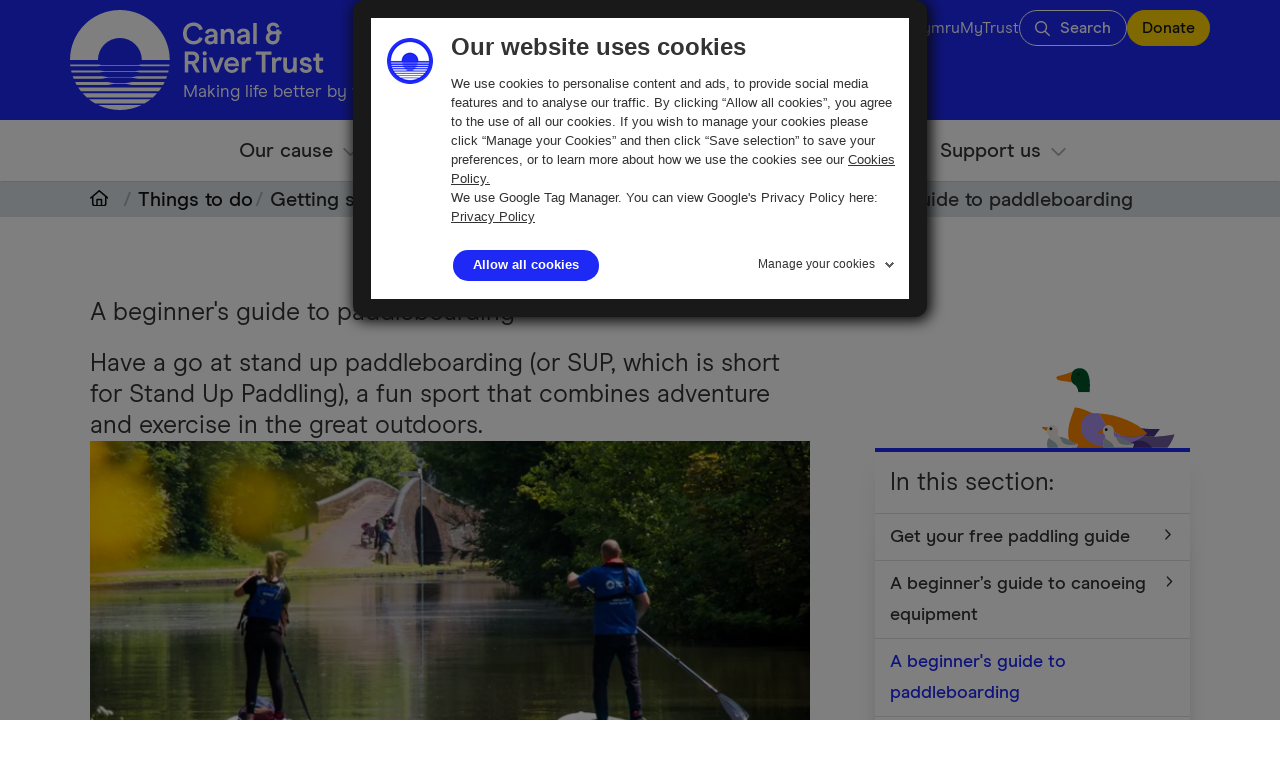

--- FILE ---
content_type: text/html; charset=UTF-8
request_url: https://canalrivertrust.org.uk/things-to-do/canoeing-and-kayaking-near-me/starting-canoeing-kayaking-or-paddleboarding/a-beginners-guide-to-paddleboarding
body_size: 26755
content:
<!DOCTYPE html>
<html data-theme="default" lang="en" class="text-mobile lg:text-tablet xl:text-desktop">
    <head>
        <meta charset="utf-8">
        <meta name="viewport" content="width=device-width, initial-scale=1">
                                            <meta name="theme-color" content="#1e29f5" />
                                    <meta name="description" content="Discover paddleboarding with our beginner's guide. Learn essential tips, techniques, and safety advice to get started on the water with confidence.">
        <meta name="keywords" content="">
        <meta property="og:title" content="A Beginners Guide to Paddleboarding | Canal & River Trust">
        <meta property="og:description" content="Discover paddleboarding with our beginner's guide. Learn essential tips, techniques, and safety advice to get started on the water with confidence.">
        <meta property="og:image" content="https://canalrivertrust.org.uk/media/image/6jzyMNJnrFLWObLuRoR0ag/Ajb_RkpSvIKXW7J__WILtbOThkkT4N4ZxdftESjC2fs/w:1200/g:sm/aHR0cHM6Ly9jcnRwcm9kY21zdWtzMDEuYmxvYi5jb3JlLndpbmRvd3MubmV0L2ltYWdlLzAxODk5MTdjLWQ3YWItN2I2Ni1hNDkyLTQ3ZjUyMmFjYjIwMA.jpg">
        
        <title>A Beginners Guide to Paddleboarding | Canal &amp; River Trust</title>
        <link rel="icon" href="/build/image/favicon.e615979f.ico">

<script>
window.dataLayer = window.dataLayer || [];
function analytics(data) {
    window.dataLayer.push({...data});
};
</script>

<link rel="preconnect" href="https://www.googletagmanager.com">
<link rel="preconnect" href="https://consentcdn.cookiebot.com">
<link rel="preconnect" href="https://munchkin.marketo.net">

    <!-- Google Tag Manager -->
    <script>(function(w,d,s,l,i){w[l]=w[l]||[];w[l].push({'gtm.start':
    new Date().getTime(),event:'gtm.js'});var f=d.getElementsByTagName(s)[0],
    j=d.createElement(s),dl=l!='dataLayer'?'&l='+l:'';j.async=true;j.src=
    'https://www.googletagmanager.com/gtm.js?id='+i+dl;f.parentNode.insertBefore(j,f);
    })(window,document,'script','dataLayer','GTM-WRB597');</script>
    <!-- End Google Tag Manager -->


<script>
    </script>
<!-- Start VWO Async SmartCode -->
<link rel="preconnect" href="https://dev.visualwebsiteoptimizer.com" />
<script type='text/javascript' id='vwoCode'>
    window._vwo_code ||
    (function () {
    var w=window,
    d=document;
    var account_id=1162982,
    version=2.2,
    settings_tolerance=2000,
    hide_element='body',
    hide_element_style = 'opacity:0 !important;filter:alpha(opacity=0) !important;background:none !important';
    /* DO NOT EDIT BELOW THIS LINE */
    if(f=!1,v=d.querySelector('#vwoCode'),cc={},-1<d.URL.indexOf('__vwo_disable__')||w._vwo_code)return;try{var e=JSON.parse(localStorage.getItem('_vwo_'+account_id+'_config'));cc=e&&'object'==typeof e?e:{}}catch(e){}function r(t){try{return decodeURIComponent(t)}catch(e){return t}}var s=function(){var e={combination:[],combinationChoose:[],split:[],exclude:[],uuid:null,consent:null,optOut:null},t=d.cookie||'';if(!t)return e;for(var n,i,o=/(?:^|;\s*)(?:(_vis_opt_exp_(\d+)_combi=([^;]*))|(_vis_opt_exp_(\d+)_combi_choose=([^;]*))|(_vis_opt_exp_(\d+)_split=([^:;]*))|(_vis_opt_exp_(\d+)_exclude=[^;]*)|(_vis_opt_out=([^;]*))|(_vwo_global_opt_out=[^;]*)|(_vwo_uuid=([^;]*))|(_vwo_consent=([^;]*)))/g;null!==(n=o.exec(t));)try{n[1]?e.combination.push({id:n[2],value:r(n[3])}):n[4]?e.combinationChoose.push({id:n[5],value:r(n[6])}):n[7]?e.split.push({id:n[8],value:r(n[9])}):n[10]?e.exclude.push({id:n[11]}):n[12]?e.optOut=r(n[13]):n[14]?e.optOut=!0:n[15]?e.uuid=r(n[16]):n[17]&&(i=r(n[18]),e.consent=i&&3<=i.length?i.substring(0,3):null)}catch(e){}return e}();function i(){var e=function(){if(w.VWO&&Array.isArray(w.VWO))for(var e=0;e<w.VWO.length;e++){var t=w.VWO[e];if(Array.isArray(t)&&('setVisitorId'===t[0]||'setSessionId'===t[0]))return!0}return!1}(),t='a='+account_id+'&u='+encodeURIComponent(w._vis_opt_url||d.URL)+'&vn='+version+'&ph=1'+('undefined'!=typeof platform?'&p='+platform:'')+'&st='+w.performance.now();e||((n=function(){var e,t=[],n={},i=w.VWO&&w.VWO.appliedCampaigns||{};for(e in i){var o=i[e]&&i[e].v;o&&(t.push(e+'-'+o+'-1'),n[e]=!0)}if(s&&s.combination)for(var r=0;r<s.combination.length;r++){var a=s.combination[r];n[a.id]||t.push(a.id+'-'+a.value)}return t.join('|')}())&&(t+='&c='+n),(n=function(){var e=[],t={};if(s&&s.combinationChoose)for(var n=0;n<s.combinationChoose.length;n++){var i=s.combinationChoose[n];e.push(i.id+'-'+i.value),t[i.id]=!0}if(s&&s.split)for(var o=0;o<s.split.length;o++)t[(i=s.split[o]).id]||e.push(i.id+'-'+i.value);return e.join('|')}())&&(t+='&cc='+n),(n=function(){var e={},t=[];if(w.VWO&&Array.isArray(w.VWO))for(var n=0;n<w.VWO.length;n++){var i=w.VWO[n];if(Array.isArray(i)&&'setVariation'===i[0]&&i[1]&&Array.isArray(i[1]))for(var o=0;o<i[1].length;o++){var r,a=i[1][o];a&&'object'==typeof a&&(r=a.e,a=a.v,r&&a&&(e[r]=a))}}for(r in e)t.push(r+'-'+e[r]);return t.join('|')}())&&(t+='&sv='+n)),s&&s.optOut&&(t+='&o='+s.optOut);var n=function(){var e=[],t={};if(s&&s.exclude)for(var n=0;n<s.exclude.length;n++){var i=s.exclude[n];t[i.id]||(e.push(i.id),t[i.id]=!0)}return e.join('|')}();return n&&(t+='&e='+n),s&&s.uuid&&(t+='&id='+s.uuid),s&&s.consent&&(t+='&consent='+s.consent),w.name&&-1<w.name.indexOf('_vis_preview')&&(t+='&pM=true'),w.VWO&&w.VWO.ed&&(t+='&ed='+w.VWO.ed),t}code={nonce:v&&v.nonce,library_tolerance:function(){return'undefined'!=typeof library_tolerance?library_tolerance:void 0},settings_tolerance:function(){return cc.sT||settings_tolerance},hide_element_style:function(){return'{'+(cc.hES||hide_element_style)+'}'},hide_element:function(){return performance.getEntriesByName('first-contentful-paint')[0]?'':'string'==typeof cc.hE?cc.hE:hide_element},getVersion:function(){return version},finish:function(e){var t;f||(f=!0,(t=d.getElementById('_vis_opt_path_hides'))&&t.parentNode.removeChild(t),e&&((new Image).src='https://dev.visualwebsiteoptimizer.com/ee.gif?a='+account_id+e))},finished:function(){return f},addScript:function(e){var t=d.createElement('script');t.type='text/javascript',e.src?t.src=e.src:t.text=e.text,v&&t.setAttribute('nonce',v.nonce),d.getElementsByTagName('head')[0].appendChild(t)},load:function(e,t){t=t||{};var n=new XMLHttpRequest;n.open('GET',e,!0),n.withCredentials=!t.dSC,n.responseType=t.responseType||'text',n.onload=function(){if(t.onloadCb)return t.onloadCb(n,e);200===n.status?_vwo_code.addScript({text:n.responseText}):_vwo_code.finish('&e=loading_failure:'+e)},n.onerror=function(){if(t.onerrorCb)return t.onerrorCb(e);_vwo_code.finish('&e=loading_failure:'+e)},n.send()},init:function(){var e,t=this.settings_tolerance();w._vwo_settings_timer=setTimeout(function(){_vwo_code.finish()},t),'body'!==this.hide_element()?(n=d.createElement('style'),e=(t=this.hide_element())?t+this.hide_element_style():'',t=d.getElementsByTagName('head')[0],n.setAttribute('id','_vis_opt_path_hides'),v&&n.setAttribute('nonce',v.nonce),n.setAttribute('type','text/css'),n.styleSheet?n.styleSheet.cssText=e:n.appendChild(d.createTextNode(e)),t.appendChild(n)):(n=d.getElementsByTagName('head')[0],(e=d.createElement('div')).style.cssText='z-index: 2147483647 !important;position: fixed !important;left: 0 !important;top: 0 !important;width: 100% !important;height: 100% !important;background: white !important;',e.setAttribute('id','_vis_opt_path_hides'),e.classList.add('_vis_hide_layer'),n.parentNode.insertBefore(e,n.nextSibling));var n='https://dev.visualwebsiteoptimizer.com/j.php?'+i();-1!==w.location.search.indexOf('_vwo_xhr')?this.addScript({src:n}):this.load(n+'&x=true',{l:1})}};w._vwo_code=code;code.init();})();
</script>
<!-- End VWO Async SmartCode -->

<!-- VWO Cookiebot code -->
<script type='text/javascript' id='vwoCookiebotCode'>
    window.VWO = window.VWO || [];
    window.VWO.init = window.VWO.init || function (state) {
        window.VWO.consentState = state;
    };

    var category = 'marketing'; // Define the consent category required to allow VWO tracking.

    function updateConsent() {
        var cb = window.Cookiebot;
        var consents = cb && cb.consent;

        if (!consents || !consents.stamp) {
            return window.VWO.init(2);
        }
        return window.VWO.init(consents[category] ? 1 : 3);
    }

    [
        'CookiebotOnConsentReady',
        'CookiebotOnAccept',
        'CookiebotOnDecline'
    ].forEach(function (event) {
        window.addEventListener(event, updateConsent);
    });
</script>
<!-- End VWO Cookiebot code -->

        <link rel="preload" href="/build/app.ec8ed46b.css" as="style">
        <link rel="stylesheet" href="/build/app.ec8ed46b.css">

        <link rel="preload" href="/build/9266.dc069838.js" as="script">
        <script src="/build/9266.dc069838.js" defer></script>
        <link rel="preload" href="/build/app.8fb2abe6.js" as="script">
        <script src="/build/app.8fb2abe6.js" defer></script>

                <link rel="canonical" href="https://canalrivertrust.org.uk/things-to-do/canoeing-and-kayaking-near-me/starting-canoeing-kayaking-or-paddleboarding/a-beginners-guide-to-paddleboarding">
            </head>
    <body class="w-full">

    <!-- Google Tag Manager (noscript) -->
    <noscript><iframe src="https://www.googletagmanager.com/ns.html?id=GTM-WRB597"
    height="0" width="0" style="display:none;visibility:hidden"></iframe></noscript>
    <!-- End Google Tag Manager (noscript) -->

    <script type="application/json" id="js-react-on-rails-context">{"serverSide":false,"href":"http:\/\/canalrivertrust.org.uk\/things-to-do\/canoeing-and-kayaking-near-me\/starting-canoeing-kayaking-or-paddleboarding\/a-beginners-guide-to-paddleboarding?gad_source=1&gad_campaignid=1661152552&gbraid=0AAAAADgqJb-xL5Q6-nT8KYJXrc_HgWEd7&gclid=EAIaIQobChMIj5-V2L-rkgMVNKJQBh3TvA9MEAAYAiAAEgKXUvD_BwE","location":"\/things-to-do\/canoeing-and-kayaking-near-me\/starting-canoeing-kayaking-or-paddleboarding\/a-beginners-guide-to-paddleboarding?gad_source=1&gad_campaignid=1661152552&gbraid=0AAAAADgqJb-xL5Q6-nT8KYJXrc_HgWEd7&gclid=EAIaIQobChMIj5-V2L-rkgMVNKJQBh3TvA9MEAAYAiAAEgKXUvD_BwE","scheme":"http","host":"canalrivertrust.org.uk","port":80,"base":"","pathname":"\/things-to-do\/canoeing-and-kayaking-near-me\/starting-canoeing-kayaking-or-paddleboarding\/a-beginners-guide-to-paddleboarding","search":"gad_campaignid=1661152552&gad_source=1&gbraid=0AAAAADgqJb-xL5Q6-nT8KYJXrc_HgWEd7&gclid=EAIaIQobChMIj5-V2L-rkgMVNKJQBh3TvA9MEAAYAiAAEgKXUvD_BwE"}</script>
<script type="application/json" data-js-react-on-rails-store="store">{"config":{"frontend":"eyJ0eXAiOiJKV1QiLCJhbGciOiJSUzI1NiJ9.eyJpYXQiOjE3Njk1MDkyNjQsImV4cCI6MTgwMTA0NTI2NCwicm9sZXMiOlsiUk9MRV9BTk9OWU1PVVMiXSwidmVyc2lvbiI6IjEwLjIuNSIsInVzZXJuYW1lIjoiMDE5YmZlZjgtOWFiZi03OGE2LTljNmQtMDdlNzlkNTgwZGM2In0.[base64]","cms.admin.path":"https:\/\/cms-admin.canalrivertrust.org.uk","recaptcha.v3":{"reCaptchaKey":"6Lc4IOcnAAAAAOO7aWVpvjnOIbnd0sxdFY3gTj9H","useEnterprise":true},"secret.query.location":"sei2raeb9xoo9chahc3xotahX4jaePha","secret.svg.pattern":"EJu4PiLophalehae9equohsai2oojae8"}}</script>
<script type="application/json" data-component-name="AdminBar" data-dom-id="sfreact-reactRenderer69789190138fb5.10300496">[]</script>
<div id="sfreact-reactRenderer69789190138fb5.10300496" class="html-react-on-rails-component"></div><script type="application/json" data-component-name="UTMTracking" data-dom-id="sfreact-reactRenderer697891901391f6.89473379">[]</script>
<div id="sfreact-reactRenderer697891901391f6.89473379" class="html-react-on-rails-component"></div>

<header data-theme="default">

	<a class="skip__button" href="#maincontent">Skip to main content</a>

	<div class="nav__wrapper">
		<div class="logo__wrapper">
                            <a href="/">
<picture class="logo__standard">
    <source srcset="/build/image/svg/logo-nostrap.en.40439812.svg" media="(min-width: 1180px)">
    <img src="/build/image/svg/logo-nostrap-center.en.5d18fa95.svg" alt="Canal &amp; River Trust Logo" loading="eager">
</picture>

<picture class="logo__inverse">
    <source srcset="/build/image/svg/logo-nostrap-water.en.ca61660d.svg" media="(min-width: 1180px)">
    <img src="/build/image/svg/logo-nostrap-center-water.en.db546329.svg" alt="Canal &amp; River Trust Logo" loading="eager">
</picture>
                </a>
            		</div>

				<div class="grow__wrapper"></div>

		<nav aria-label="Secondary" class="secondary__nav">
<ul role="menubar" id="menu-secondary" aria-label="Secondary"><li role="presentation" class="first"><a href="/news-and-views" role="menuitem">News</a></li><li role="presentation"><a href="/about-us" role="menuitem">About us</a></li><li role="presentation"><a href="/wales" role="menuitem">Wales</a></li><li role="presentation"><a href="/cy/cymru" role="menuitem">Cymru</a></li><li role="presentation"><a href="/my-trust/login" role="menuitem">MyTrust</a></li><li role="presentation"><a href="/search" role="menuitem">Search</a></li><li role="presentation" class="last"><a href="/support-us/donate" role="menuitem">Donate</a></li></ul>		</nav>

		<button class="mobile__button">
			<img class="mobile__button__open" src="/build/image/svg/bars.default.dfa544c8.svg" alt="Open menu" loading="eager">
			<img class="mobile__button__close" src="/build/image/svg/xmark-white.63220600.svg" alt="Close menu" loading="lazy">
		</button>
			</div>

		<script type="application/json" data-component-name="Menu/Main" data-dom-id="sfreact-reactRenderer6978919023ca49.85282602">{"desktop":{"navigationSelector":"header nav.main__nav","breadcrumbsSelector":"#breadcrumbs","buttonsSelector":"main"},"mobile":{"breadcrumbsSelector":"#breadcrumbs","buttonSelector":"header button.mobile__button","headerSelector":"header","mainSelector":"header nav.main__nav","menuOpenClass":"menu-open","mobileMenuId":"mobile-menu-modal","secondarySelector":"header nav.secondary__nav","straplineSelector":"header .strapline","menu":"main"}}</script>
<div id="sfreact-reactRenderer6978919023ca49.85282602" class="html-react-on-rails-component"></div>
	
            <p class="xl:hidden strapline strapline__en">The charity making life better by water</p>
        <p class="hidden xl:block strapline strapline__en">Making life better by water</p>
    
		<nav aria-label="Main" class="main__nav">
<ul role="menubar" id="menu-main" aria-label="Main"><li role="button" aria-expanded="false" aria-haspopup="menu" aria-controls="menu_main_0_1_0" class="first"><a href="/our-cause" role="menuitem" id="menu_link_main_0_1_0">Our cause</a><div role="menu" id="menu_main_0_1_0" hidden="" aria-labelledby="menu_link_main_0_1_0" class="menu_level_1"><ul role="presentation"><li role="presentation" class="first"><div role="presentation"><a href="/our-cause/looking-after-canals-and-rivers" role="menuitem" id="menu_link_main_1_2_0">Looking after canals &amp; rivers</a></div></li><li role="presentation"><div role="presentation"><a href="/our-cause/providing-places-for-people" role="menuitem" id="menu_link_main_2_2_1">Providing places for people</a></div></li><li role="presentation"><div role="presentation"><a href="/our-cause/keeping-history-alive" role="menuitem" id="menu_link_main_3_2_2">Keeping history alive</a></div></li><li role="presentation"><div role="presentation"><a href="/our-cause/helping-nature-thrive" role="menuitem" id="menu_link_main_4_2_3">Helping nature thrive</a></div></li><li role="presentation"><div role="presentation"><a href="/our-cause/delivering-through-partnership" role="menuitem" id="menu_link_main_5_2_4">Delivering through partnership</a></div></li><li role="presentation"><div role="presentation"><a href="/our-cause/threats-to-our-waterways" role="menuitem" id="menu_link_main_6_2_5">Threats to canals &amp; rivers</a></div></li><li role="presentation" class="last"><div role="presentation"><a href="/our-cause/nature-recovery-report" role="menuitem" id="menu_link_main_7_2_6">Canals: vital connectors for nature and people</a></div></li></ul></div></li><li role="button" aria-expanded="false" aria-haspopup="menu" aria-controls="menu_main_1_1_1"><a href="/canals-and-rivers" role="menuitem" id="menu_link_main_1_1_1">Canals &amp; rivers</a><div role="menu" id="menu_main_1_1_1" hidden="" aria-labelledby="menu_link_main_1_1_1" class="menu_level_1"><ul role="presentation"><li role="presentation" class="first"><div role="presentation"><a href="/canals-and-rivers" role="menuitem" id="menu_link_main_2_2_0">Our canal &amp; river network</a><div role="menu" id="menu_main_2_2_0" aria-labelledby="menu_link_main_2_2_0" class="menu_level_2"><ul role="presentation"><li role="presentation" class="first"><a href="/canals-and-rivers/regents-canal" role="menuitem">Regent&#039;s Canal</a></li><li role="presentation"><a href="/canals-and-rivers/grand-union-canal" role="menuitem">Grand Union Canal</a></li><li role="presentation"><a href="/canals-and-rivers/kennet-and-avon-canal" role="menuitem">Kennet &amp; Avon Canal</a></li><li role="presentation"><a href="/canals-and-rivers/leeds-and-liverpool-canal" role="menuitem">Leeds &amp; Liverpool Canal</a></li><li role="presentation"><a href="/canals-and-rivers/monmouthshire-and-brecon-canal" role="menuitem">Monmouthshire &amp; Brecon Canal</a></li><li role="presentation"><a href="/canals-and-rivers/birmingham-canal-navigations" role="menuitem">Birmingham Canal Navigations</a></li><li role="presentation"><a href="/canals-and-rivers/oxford-canal" role="menuitem">Oxford Canal</a></li><li role="presentation"><a href="/canals-and-rivers/trent-and-mersey-canal" role="menuitem">Trent &amp; Mersey Canal</a></li><li role="presentation"><a href="/canals-and-rivers/lee-navigation" role="menuitem">Lee Navigation</a></li><li role="presentation"><a href="/canals-and-rivers/lancaster-canal" role="menuitem">Lancaster Canal</a></li><li role="presentation"><a href="/canals-and-rivers/worcester-and-birmingham-canal" role="menuitem">Worcester &amp; Birmingham Canal</a></li><li role="presentation"><a href="/canals-and-rivers/llangollen-canal" role="menuitem">Llangollen Canal</a></li><li role="presentation" class="last"><a href="/canals-and-rivers" role="menuitem">More canals &amp; rivers</a></li></ul></div></div></li><li role="presentation"><div role="presentation"><a href="/canals-and-rivers/places-to-visit" role="menuitem" id="menu_link_main_3_2_1">Places to visit</a><div role="menu" id="menu_main_3_2_1" aria-labelledby="menu_link_main_3_2_1" class="menu_level_2"><ul role="presentation"><li role="presentation" class="first"><a href="/canals-and-rivers/places-to-visit/little-venice" role="menuitem">Little Venice, London</a></li><li role="presentation"><a href="/canals-and-rivers/places-to-visit/caen-hill-locks" role="menuitem">Caen Hill Locks, Devizes, Wiltshire</a></li><li role="presentation"><a href="/canals-and-rivers/places-to-visit/hatton-locks" role="menuitem">Hatton Locks, Warwickshire</a></li><li role="presentation"><a href="/canals-and-rivers/places-to-visit/fradley-junction" role="menuitem">Fradley Junction, Staffordshire</a></li><li role="presentation"><a href="/canals-and-rivers/places-to-visit/marple-locks" role="menuitem">Marple Locks &amp; Aqueduct, Cheshire</a></li><li role="presentation"><a href="/canals-and-rivers/places-to-visit/tees-barrage-and-stockton" role="menuitem">Tees Barrage, Stockton-on-Tees</a></li><li role="presentation" class="last"><a href="/canals-and-rivers/places-to-visit" role="menuitem">More places to visit</a></li></ul></div></div></li><li role="presentation"><div role="presentation"><a href="/local-to-you" role="menuitem" id="menu_link_main_4_2_2">Local to you</a></div></li><li role="presentation"><div role="presentation"><a href="/support-us/our-campaigns/safety-on-our-waterways" role="menuitem" id="menu_link_main_5_2_3">Staying safe by water</a><div role="menu" id="menu_main_5_2_3" aria-labelledby="menu_link_main_5_2_3" class="menu_level_2"><ul role="presentation"><li role="presentation" class="first"><a href="/support-us/our-campaigns/safety-on-our-waterways/summer-water-safety" role="menuitem">Summer water safety</a></li><li role="presentation"><a href="/support-us/our-campaigns/safety-on-our-waterways/water-safety-during-flooding" role="menuitem">Water safety during flooding</a></li><li role="presentation" class="last"><a href="/support-us/our-campaigns/safety-on-our-waterways/alcohol-and-water-safety" role="menuitem">Alcohol and water safety</a></li></ul></div></div></li><li role="presentation" class="last"><div role="presentation"><a href="/enjoy-the-waterways/walking/accessibility-map" role="menuitem" id="menu_link_main_6_2_4">Accessible towpaths</a></div></li></ul></div></li><li role="button" aria-expanded="false" aria-haspopup="menu" aria-controls="menu_main_2_1_2"><a href="/things-to-do" role="menuitem" id="menu_link_main_2_1_2">Things to do</a><div role="menu" id="menu_main_2_1_2" hidden="" aria-labelledby="menu_link_main_2_1_2" class="menu_level_1"><ul role="presentation"><li role="presentation" class="first"><div role="presentation"><a href="/things-to-do/events" role="menuitem" id="menu_link_main_3_2_0">Events</a><div role="menu" id="menu_main_3_2_0" aria-labelledby="menu_link_main_3_2_0" class="menu_level_2"><ul role="presentation"><li role="presentation" class="first"><a href="/things-to-do/events/canal-events-canal-festivals" role="menuitem">Find an event</a></li><li role="presentation" class="last"><a href="/support-us/our-campaigns/join-us-behind-the-scenes" role="menuitem">Step Behind The Scenes</a></li></ul></div></div></li><li role="presentation"><div role="presentation"><a href="/specialist-teams/learning-and-youth-development" role="menuitem" id="menu_link_main_4_2_1">Learning</a><div role="menu" id="menu_main_4_2_1" aria-labelledby="menu_link_main_4_2_1" class="menu_level_2"><ul role="presentation"><li role="presentation" class="first"><a href="/specialist-teams/learning-and-youth-development/youth-opportunities" role="menuitem">Youth opportunities</a></li><li role="presentation"><a href="/specialist-teams/learning-and-youth-development/stem-learning-programme" role="menuitem">STEM (secondary schools &amp; groups)</a></li><li role="presentation"><a href="/explorers" role="menuitem">Explorers (primary schools &amp; groups)</a></li><li role="presentation" class="last"><a href="/specialist-teams/learning-and-youth-development/talks-for-groups" role="menuitem">Talks for groups</a></li></ul></div></div></li><li role="presentation"><div role="presentation"><a href="/things-to-do/museums-and-attractions" role="menuitem" id="menu_link_main_5_2_2">Museums &amp; attractions</a><div role="menu" id="menu_main_5_2_2" aria-labelledby="menu_link_main_5_2_2" class="menu_level_2"><ul role="presentation"><li role="presentation" class="first"><a href="/things-to-do/museums-and-attractions/national-waterways-museum-gloucester-docks" role="menuitem">National Waterways Museum, Gloucester Docks</a></li><li role="presentation"><a href="/things-to-do/museums-and-attractions/national-waterways-museum-ellesmere-port" role="menuitem">National Waterways Museum, Ellesmere Port</a></li><li role="presentation"><a href="/things-to-do/museums-and-attractions/anderton-boat-lift-and-visitor-centre-cheshire" role="menuitem">Anderton Boat Lift</a></li><li role="presentation"><a href="/things-to-do/museums-and-attractions/pontcysyllte-aqueduct-and-trevor-basin-visitor-centre-north-wales" role="menuitem">Pontcysyllte Aqueduct</a></li><li role="presentation"><a href="/things-to-do/museums-and-attractions/foxton-locks-leicestershire" role="menuitem">Foxton Locks</a></li><li role="presentation"><a href="/things-to-do/museums-and-attractions/the-canal-museum-stoke-bruerne" role="menuitem">The Canal Museum, Stoke Bruerne</a></li><li role="presentation"><a href="/things-to-do/museums-and-attractions/diglis-island-and-fish-pass" role="menuitem">Diglis Island &amp; Fish Pass</a></li><li role="presentation" class="last"><a href="/things-to-do/museums-and-attractions/standedge-tunnel" role="menuitem">Standedge Tunnel</a></li></ul></div></div></li><li role="presentation"><div role="presentation"><a href="/things-to-do/walking" role="menuitem" id="menu_link_main_6_2_3">Walking &amp; running</a><div role="menu" id="menu_main_6_2_3" aria-labelledby="menu_link_main_6_2_3" class="menu_level_2"><ul role="presentation"><li role="presentation" class="first"><a href="/enjoy-the-waterways/walking/canal-and-river-walks-near-me" role="menuitem">Walking &amp; running routes</a></li><li role="presentation" class="last"><a href="/things-to-do/walking/types-of-walks-near-me/dog-friendly-walks-near-me" role="menuitem">Dog walking</a></li></ul></div></div></li><li role="presentation"><div role="presentation"><a href="/things-to-do/fishing" role="menuitem" id="menu_link_main_7_2_4">Fishing</a><div role="menu" id="menu_main_7_2_4" aria-labelledby="menu_link_main_7_2_4" class="menu_level_2"><ul role="presentation"><li role="presentation" class="first"><a href="/things-to-do/fishing/learn-to-fish" role="menuitem">Learn to fish</a></li><li role="presentation"><a href="/things-to-do/fishing/lets-fish" role="menuitem">Let&#039;s Fish! events</a></li><li role="presentation"><a href="/things-to-do/fishing/where-to-fish" role="menuitem">Where to fish</a></li><li role="presentation"><a href="/things-to-do/fishing/where-to-fish/rod-licences-and-fishing-permits" role="menuitem">Rod licences &amp; fishing permits</a></li><li role="presentation" class="last"><a href="/things-to-do/fishing/matches-and-competitions" role="menuitem">Matches &amp; competitions</a></li></ul></div></div></li><li role="presentation"><div role="presentation"><a href="/things-to-do/cycling" role="menuitem" id="menu_link_main_8_2_5">Cycling</a><div role="menu" id="menu_main_8_2_5" aria-labelledby="menu_link_main_8_2_5" class="menu_level_2"><ul role="presentation"><li role="presentation" class="first last"><a href="/enjoy-the-waterways/cycling/canal-cycling-routes" role="menuitem">Cycling routes</a></li></ul></div></div></li><li role="presentation"><div role="presentation"><a href="/things-to-do/canoeing-and-kayaking-near-me" role="menuitem" id="menu_link_main_9_2_6">Paddle sports</a><div role="menu" id="menu_main_9_2_6" aria-labelledby="menu_link_main_9_2_6" class="menu_level_2"><ul role="presentation"><li role="presentation" class="first"><a href="/things-to-do/canoeing-and-kayaking-near-me/starting-canoeing-kayaking-or-paddleboarding" role="menuitem">Getting started</a></li><li role="presentation"><a href="/enjoy-the-waterways/canoeing-and-kayaking-near-me/canoeing-and-kayaking-routes" role="menuitem">Paddling routes</a></li><li role="presentation" class="last"><a href="/things-to-do/canoeing-and-kayaking-near-me/licensing-your-canoe" role="menuitem">Licensing your canoe, kayak or paddleboard</a></li></ul></div></div></li><li role="presentation"><div role="presentation"><a href="/things-to-do/canal-and-river-wildlife" role="menuitem" id="menu_link_main_10_2_7">Canal wildlife</a><div role="menu" id="menu_main_10_2_7" aria-labelledby="menu_link_main_10_2_7" class="menu_level_2"><ul role="presentation"><li role="presentation" class="first"><a href="/things-to-do/canal-and-river-wildlife/a-spotters-guide-to-waterway-wildlife" role="menuitem">Nature spotting</a></li><li role="presentation"><a href="/things-to-do/canal-and-river-wildlife/canal-habitats-for-nature" role="menuitem">Canal habitats</a></li><li role="presentation"><a href="/things-to-do/canal-and-river-wildlife/plant-species" role="menuitem">Plant species</a></li><li role="presentation" class="last"><a href="/things-to-do/canal-and-river-wildlife/canal-and-river-invasive-species" role="menuitem">Invasive species</a></li></ul></div></div></li><li role="presentation"><div role="presentation"><a href="/things-to-do/arts-and-culture-on-the-waterways" role="menuitem" id="menu_link_main_11_2_8">Arts &amp; culture</a><div role="menu" id="menu_main_11_2_8" aria-labelledby="menu_link_main_11_2_8" class="menu_level_2"><ul role="presentation"><li role="presentation" class="first"><a href="/things-to-do/arts-and-culture-on-the-waterways/bringing-street-art-to-the-canalside" role="menuitem">Street art</a></li><li role="presentation" class="last"><a href="/things-to-do/arts-and-culture-on-the-waterways/roy-mcfarlane-canal-laureate" role="menuitem">Our canal laureate</a></li></ul></div></div></li><li role="presentation" class="last"><div role="presentation"><a href="/things-to-do/canal-history" role="menuitem" id="menu_link_main_12_2_9">Explore canal history</a><div role="menu" id="menu_main_12_2_9" aria-labelledby="menu_link_main_12_2_9" class="menu_level_2"><ul role="presentation"><li role="presentation" class="first"><a href="/things-to-do/canal-history/canal-heritage-and-architecture" role="menuitem">Heritage &amp; architecture</a></li><li role="presentation"><a href="/things-to-do/canal-history/the-museum-collection" role="menuitem">National Waterways Collection</a></li><li role="presentation" class="last"><a href="/things-to-do/canal-history/the-waterways-archive" role="menuitem">National Waterways Archive</a></li></ul></div></div></li></ul></div></li><li role="button" aria-expanded="false" aria-haspopup="menu" aria-controls="menu_main_3_1_3"><a href="/boating" role="menuitem" id="menu_link_main_3_1_3">Boating</a><div role="menu" id="menu_main_3_1_3" hidden="" aria-labelledby="menu_link_main_3_1_3" class="menu_level_1"><ul role="presentation"><li role="presentation" class="first"><div role="presentation"><a href="/boating/go-boating" role="menuitem" id="menu_link_main_4_2_0">Go boating</a><div role="menu" id="menu_main_4_2_0" aria-labelledby="menu_link_main_4_2_0" class="menu_level_2"><ul role="presentation"><li role="presentation" class="first"><a href="/boating/go-boating/a-guide-to-boating" role="menuitem">A guide to boating</a></li><li role="presentation"><a href="/boating/go-boating/planning-your-boat-route" role="menuitem">Planning your route</a></li><li role="presentation"><a href="/boating/go-boating/boat-holidays-and-trips" role="menuitem">Boat holidays &amp; trips</a></li><li role="presentation" class="last"><a href="/boating/go-boating/boat-facilities-and-services" role="menuitem">Facilities &amp; services</a></li></ul></div></div></li><li role="presentation"><div role="presentation"><a href="/boating/license-your-boat" role="menuitem" id="menu_link_main_5_2_1">Boat licensing</a><div role="menu" id="menu_main_5_2_1" aria-labelledby="menu_link_main_5_2_1" class="menu_level_2"><ul role="presentation"><li role="presentation" class="first"><a href="/boating/license-your-boat/useful-downloads-application-forms-and-licence-fees" role="menuitem">Licence fees</a></li><li role="presentation" class="last"><a href="https://licensing.canalrivertrust.org.uk/" role="menuitem" rel="nofollow" target="_blank">Apply for a licence</a></li></ul></div></div></li><li role="presentation"><div role="presentation"><a href="/boating/moorings" role="menuitem" id="menu_link_main_6_2_2">Moorings</a><div role="menu" id="menu_main_6_2_2" aria-labelledby="menu_link_main_6_2_2" class="menu_level_2"><ul role="presentation"><li role="presentation" class="first"><a href="/boating/moorings/long-term-boat-moorings" role="menuitem">Long term moorings</a></li><li role="presentation"><a href="/boating/moorings/short-stay-moorings" role="menuitem">Short stay &amp; visitor moorings</a></li><li role="presentation"><a href="/boating/moorings/long-term-boat-moorings" role="menuitem">Permanent waterside moorings</a></li><li role="presentation" class="last"><a href="/boating/moorings/winter-moorings" role="menuitem">Temporary winter moorings</a></li></ul></div></div></li><li role="presentation"><div role="presentation"><a href="/boating/notices-and-stoppages" role="menuitem" id="menu_link_main_7_2_3">Notices &amp; stoppages</a><div role="menu" id="menu_main_7_2_3" aria-labelledby="menu_link_main_7_2_3" class="menu_level_2"><ul role="presentation"><li role="presentation" class="first"><a href="/enjoy-the-waterways/boating/notices-and-stoppages/water-level-and-strong-stream-warnings" role="menuitem">Water level and strong stream warnings</a></li><li role="presentation" class="last"><a href="/boating/notices-and-stoppages/how-to-get-notifications-on-your-smartphone" role="menuitem">Get notices to your phone</a></li></ul></div></div></li><li role="presentation"><div role="presentation"><a href="/boating/boating-news-and-views" role="menuitem" id="menu_link_main_8_2_4">Boating news</a><div role="menu" id="menu_main_8_2_4" aria-labelledby="menu_link_main_8_2_4" class="menu_level_2"><ul role="presentation"><li role="presentation" class="first"><a href="/boating/boating-news-and-views/the-boaters-update" role="menuitem">Boaters&#039; update</a></li><li role="presentation"><a href="/national-consultations" role="menuitem">Consultations</a></li><li role="presentation" class="last"><a href="/boating/boating-news-and-views/boating-blogs?page=1" role="menuitem">Blogs &amp; features</a></li></ul></div></div></li><li role="presentation"><div role="presentation"><a href="/boating/boating-accessibility" role="menuitem" id="menu_link_main_9_2_5">Accessible boating</a></div></li><li role="presentation" class="last"><div role="presentation"><a href="/business-and-trade/business-boating" role="menuitem" id="menu_link_main_10_2_6">Business boating</a></div></li></ul></div></li><li role="button" aria-expanded="false" aria-haspopup="menu" aria-controls="menu_main_4_1_4"><a href="/volunteer" role="menuitem" id="menu_link_main_4_1_4">Volunteer</a><div role="menu" id="menu_main_4_1_4" hidden="" aria-labelledby="menu_link_main_4_1_4" class="menu_level_1"><ul role="presentation"><li role="presentation" class="first"><div role="presentation"><a href="/volunteer" role="menuitem" id="menu_link_main_5_2_0">Volunteer with us</a><div role="menu" id="menu_main_5_2_0" aria-labelledby="menu_link_main_5_2_0" class="menu_level_2"><ul role="presentation"><li role="presentation" class="first"><a href="/volunteer/opportunities" role="menuitem">Search all volunteer opportunities</a></li><li role="presentation" class="last"><a href="/volunteer/meet-our-volunteers" role="menuitem">Meet our volunteers</a></li></ul></div></div></li><li role="presentation" class="last"><div role="presentation"><a href="/volunteer/ways-to-volunteer" role="menuitem" id="menu_link_main_6_2_1">Ways to volunteer</a><div role="menu" id="menu_main_6_2_1" aria-labelledby="menu_link_main_6_2_1" class="menu_level_2"><ul role="presentation"><li role="presentation" class="first"><a href="/volunteer/ways-to-volunteer/towpath-taskforce" role="menuitem">Towpath taskforce</a></li><li role="presentation"><a href="/volunteer/ways-to-volunteer/lead-volunteers" role="menuitem">Lead volunteers</a></li><li role="presentation"><a href="/volunteer/ways-to-volunteer/explorers-education-volunteers" role="menuitem">Explorers education volunteers</a></li><li role="presentation"><a href="/volunteer/ways-to-volunteer/become-a-volunteer-lock-keeper" role="menuitem">Volunteer lock keepers</a></li><li role="presentation" class="last"><a href="/volunteer/ways-to-volunteer" role="menuitem">More ways to volunteer</a></li></ul></div></div></li></ul></div></li><li role="button" aria-expanded="false" aria-haspopup="menu" aria-controls="menu_main_5_1_5" class="last"><a href="/support-us" role="menuitem" id="menu_link_main_5_1_5">Support us</a><div role="menu" id="menu_main_5_1_5" hidden="" aria-labelledby="menu_link_main_5_1_5" class="menu_level_1"><ul role="presentation"><li role="presentation" class="first"><div role="presentation"><a href="/support-us/donate" role="menuitem" id="menu_link_main_6_2_0">Donate</a><div role="menu" id="menu_main_6_2_0" aria-labelledby="menu_link_main_6_2_0" class="menu_level_2"><ul role="presentation"><li role="presentation" class="first"><a href="/support-us/donate" role="menuitem">Give a one-off donation</a></li><li role="presentation"><a href="/support-us/donate/our-appeals" role="menuitem">Support an appeal</a></li><li role="presentation"><a href="/support-us/leave-a-gift-in-your-will" role="menuitem">Leave a gift in your Will</a></li><li role="presentation"><a href="/support-us/give-in-memory-and-celebration" role="menuitem">Give in memory &amp; celebration</a></li><li role="presentation"><a href="/support-us/give-as-you-shop" role="menuitem">Give as you shop online</a></li><li role="presentation" class="last"><a href="/support-us/grand-canal-raffle" role="menuitem">Grand Canal Raffle</a></li></ul></div></div></li><li role="presentation"><div role="presentation"><a href="/support-us/leave-a-gift-in-your-will" role="menuitem" id="menu_link_main_7_2_1">Leave a gift in your Will</a><div role="menu" id="menu_main_7_2_1" aria-labelledby="menu_link_main_7_2_1" class="menu_level_2"><ul role="presentation"><li role="presentation" class="first"><a href="/support-us/leave-a-gift-in-your-will/write-your-will-for-free" role="menuitem">Write your will for free</a></li><li role="presentation" class="last"><a href="/support-us/leave-a-gift-in-your-will/information-for-executors" role="menuitem">Information for executors</a></li></ul></div></div></li><li role="presentation"><div role="presentation"><a href="/support-us/become-a-friend" role="menuitem" id="menu_link_main_8_2_2">Give regularly as a Friend</a><div role="menu" id="menu_main_8_2_2" aria-labelledby="menu_link_main_8_2_2" class="menu_level_2"><ul role="presentation"><li role="presentation" class="first last"><a href="/support-us/become-a-friend" role="menuitem">Become a Friend</a></li></ul></div></div></li><li role="presentation"><div role="presentation"><a href="/support-us/fundraise-for-us" role="menuitem" id="menu_link_main_9_2_3">Fundraise for us</a><div role="menu" id="menu_main_9_2_3" aria-labelledby="menu_link_main_9_2_3" class="menu_level_2"><ul role="presentation"><li role="presentation" class="first"><a href="/support-us/fundraise-for-us" role="menuitem">Find a fundraising challenge</a></li><li role="presentation" class="last"><a href="/support-us/fundraise-for-us/fundraising-ideas" role="menuitem">Fundraising ideas</a></li></ul></div></div></li><li role="presentation"><div role="presentation"><a href="/support-us/partner-with-us" role="menuitem" id="menu_link_main_10_2_4">Partner with us</a><div role="menu" id="menu_main_10_2_4" aria-labelledby="menu_link_main_10_2_4" class="menu_level_2"><ul role="presentation"><li role="presentation" class="first"><a href="/support-us/partner-with-us/corporate-partnerships" role="menuitem">Corporate partnerships</a></li><li role="presentation"><a href="/support-us/partner-with-us/philanthropy-and-major-gifts" role="menuitem">Philanthropy &amp; major gifts</a></li><li role="presentation"><a href="/donate/partner-with-us/volunteering-in-partnership" role="menuitem">Volunteering in partnership</a></li><li role="presentation"><a href="/support-us/partner-with-us/youth-partners-and-funders" role="menuitem">Youth partners &amp; funders</a></li><li role="presentation" class="last"><a href="/support-us/partner-with-us/peoples-postcode-lottery" role="menuitem">People&#039;s Postcode Lottery</a></li></ul></div></div></li><li role="presentation"><div role="presentation"><a href="/support-us/our-campaigns" role="menuitem" id="menu_link_main_11_2_5">Support our campaigns</a><div role="menu" id="menu_main_11_2_5" aria-labelledby="menu_link_main_11_2_5" class="menu_level_2"><ul role="presentation"><li role="presentation" class="first"><a href="/support-us/our-campaigns/stay-kind-slow-down" role="menuitem">Share the Space</a></li><li role="presentation"><a href="/support-us/our-campaigns/safety-on-our-waterways" role="menuitem">Water safety</a></li><li role="presentation"><a href="/support-us/our-campaigns/perfectstorm" role="menuitem">Help us weather the storm</a></li><li role="presentation" class="last"><a href="/support-us/our-campaigns/join-our-plastics-challenge" role="menuitem">Plastics Challenge</a></li></ul></div></div></li><li role="presentation" class="last"><div role="presentation"><a href="/support-us/shop-our-online-range" role="menuitem" id="menu_link_main_12_2_6">Shop our online range</a></div></li></ul></div></li></ul>	</nav>
	
			<nav aria-label="Page path" id="breadcrumbs">
    <ol>
        <li>
            <a aria-label="homepage" class="home" href="/"></a>
        </li>
                        <li
                        class="show--md"
                    >
                            <a href=https://canalrivertrust.org.uk/things-to-do>Things to do</a>
                    </li>
                                <li
                    >
                            <a href=https://canalrivertrust.org.uk/things-to-do/canoeing-and-kayaking-near-me/starting-canoeing-kayaking-or-paddleboarding>Getting started with your canoe, kayak or paddleboard</a>
                    </li>
                                <li
                    >
                            <span class="current">A beginner&#039;s guide to paddleboarding</span>
                    </li>
                    </ol>
</nav>
		</header>

<script type="application/json" data-component-name="Menu/Horizontal" data-dom-id="sfreact-reactRenderer6978919032b608.41452650">[]</script>
<div id="sfreact-reactRenderer6978919032b608.41452650" class="html-react-on-rails-component"></div>

    <main id="maincontent" class="prose xl:prose-xl max-w-none">
                <div>
                    <script type="application/json" data-component-name="HeaderAndTag" data-dom-id="sfreact-reactRenderer69789190107ed8.36421879">{"header":"A beginner's guide to paddleboarding","tagText":null,"tagLink":null,"theme":null,"variant":1}</script>
<div id="sfreact-reactRenderer69789190107ed8.36421879" class="html-react-on-rails-component"><div class="HeaderAndTag__StyledContainer-sc-1yn6z2u-0 hkdBex"><h1>A beginner&#x27;s guide to paddleboarding</h1></div></div>
<style data-styled="true" data-styled-version="5.3.5">.hkdBex{padding-top:1rem;padding-bottom:1rem;width:100%;padding-left:1.25rem;padding-right:1.25rem;margin-left:auto;margin-right:auto;}/*!sc*/
.hkdBex a{display:inline-block;margin-top:0.5rem;margin-bottom:0.5rem;}/*!sc*/
.hkdBex h1{margin-top:2.5rem;}/*!sc*/
@media (min-width:640px){.hkdBex h1{margin-top:3rem;}}/*!sc*/
@media (min-width:320px){.hkdBex{max-width:320px;}}/*!sc*/
@media (min-width:360px){.hkdBex{max-width:360px;}}/*!sc*/
@media (min-width:640px){.hkdBex{max-width:640px;padding-left:1.56rem;padding-right:1.56rem;}}/*!sc*/
@media (min-width:768px){.hkdBex{max-width:768px;padding-left:2rem;padding-right:2rem;}}/*!sc*/
@media (min-width:1024px){.hkdBex{max-width:1024px;padding-left:2rem;padding-right:2rem;}}/*!sc*/
@media (min-width:1180px){.hkdBex{max-width:1180px;padding-left:2rem;padding-right:2rem;}}/*!sc*/
@media (min-width:1536px){.hkdBex{max-width:1536px;}}/*!sc*/
data-styled.g162[id="HeaderAndTag__StyledContainer-sc-1yn6z2u-0"]{content:"hkdBex,"}/*!sc*/
</style>

                </div>
        <div class="container mb-standard xl:grid xl:grid-cols-3 xl:gap-8">
            <aside class="flex mb-8 pt-4 flex-col gap-standard xl:col-span-1 xl:-mt-4 xl:order-last">
        <div class="flex flex-col gap-standard xl:sticky xl:top-0 xl:pl-5 xl:pt-4">
                    <script type="application/json" data-component-name="SectionMenu" data-dom-id="sfreact-reactRenderer69789190129f73.20219331">{"title":"In this section","menuLinks":{"children":[{"text":"Get your free paddling guide","link":"\/things-to-do\/canoeing-and-kayaking-near-me\/starting-canoeing-kayaking-or-paddleboarding\/get-your-free-paddling-guide","isCurrent":false,"grandchildren":[]},{"text":"A beginner\u2019s guide to canoeing equipment","link":"\/things-to-do\/canoeing-and-kayaking-near-me\/starting-canoeing-kayaking-or-paddleboarding\/a-beginners-guide-to-canoeing-equipment","isCurrent":false,"grandchildren":[]},{"text":"A beginner's guide to paddleboarding","link":"\/things-to-do\/canoeing-and-kayaking-near-me\/starting-canoeing-kayaking-or-paddleboarding\/a-beginners-guide-to-paddleboarding","isCurrent":true,"grandchildren":[]},{"text":"Kayak fishing","link":"\/things-to-do\/canoeing-and-kayaking-near-me\/starting-canoeing-kayaking-or-paddleboarding\/kayak-fishing","isCurrent":false,"grandchildren":[]},{"text":"10 reasons to take up paddling","link":"\/things-to-do\/canoeing-and-kayaking-near-me\/starting-canoeing-kayaking-or-paddleboarding\/10-reasons-to-take-up-canoeing","isCurrent":false,"grandchildren":[]}]},"nodeType":"main"}</script>
<div id="sfreact-reactRenderer69789190129f73.20219331" class="html-react-on-rails-component"><div class="SectionMenu__StyledContainer-sc-1e81hcf-0 bNQdiX"><div class="illustration__wrapper main"><img alt="a duck swimming with two ducklings" loading="lazy" src="/build/images/ducks.10d6e5a5.svg"/></div><nav aria-label="In this section" class=""><div><div class="menu__header"><h2 class="h2-sidemenu">In this section<!-- -->:</h2><button aria-controls="sectionMenu" aria-haspopup="true" aria-label="open menu of links in this section" type="button"><svg aria-hidden="true" focusable="false" data-prefix="far" data-icon="angle-down" class="svg-inline--fa fa-angle-down " role="img" xmlns="http://www.w3.org/2000/svg" viewBox="0 0 384 512"><path fill="currentColor" d="M360.5 217.5l-152 143.1C203.9 365.8 197.9 368 192 368s-11.88-2.188-16.5-6.562L23.5 217.5C13.87 208.3 13.47 193.1 22.56 183.5C31.69 173.8 46.94 173.5 56.5 182.6L192 310.9l135.5-128.4c9.562-9.094 24.75-8.75 33.94 .9375C370.5 193.1 370.1 208.3 360.5 217.5z"></path></svg></button></div><ul aria-labelledby="sectionMenuButton" class="menu__hidden--mobile" id="sectionMenu" role="menu"><span><li class="child" role="presentation"><a class="sidemenu" href="/things-to-do/canoeing-and-kayaking-near-me/starting-canoeing-kayaking-or-paddleboarding/get-your-free-paddling-guide" role="menuitem">Get your free paddling guide<svg aria-hidden="true" focusable="false" data-prefix="far" data-icon="angle-right" class="svg-inline--fa fa-angle-right " role="img" xmlns="http://www.w3.org/2000/svg" viewBox="0 0 256 512"><path fill="currentColor" d="M89.45 87.5l143.1 152c4.375 4.625 6.562 10.56 6.562 16.5c0 5.937-2.188 11.87-6.562 16.5l-143.1 152C80.33 434.1 65.14 434.5 55.52 425.4c-9.688-9.125-10.03-24.38-.9375-33.94l128.4-135.5l-128.4-135.5C45.49 110.9 45.83 95.75 55.52 86.56C65.14 77.47 80.33 77.87 89.45 87.5z"></path></svg></a></li></span><span><li class="child" role="presentation"><a class="sidemenu" href="/things-to-do/canoeing-and-kayaking-near-me/starting-canoeing-kayaking-or-paddleboarding/a-beginners-guide-to-canoeing-equipment" role="menuitem">A beginner’s guide to canoeing equipment<svg aria-hidden="true" focusable="false" data-prefix="far" data-icon="angle-right" class="svg-inline--fa fa-angle-right " role="img" xmlns="http://www.w3.org/2000/svg" viewBox="0 0 256 512"><path fill="currentColor" d="M89.45 87.5l143.1 152c4.375 4.625 6.562 10.56 6.562 16.5c0 5.937-2.188 11.87-6.562 16.5l-143.1 152C80.33 434.1 65.14 434.5 55.52 425.4c-9.688-9.125-10.03-24.38-.9375-33.94l128.4-135.5l-128.4-135.5C45.49 110.9 45.83 95.75 55.52 86.56C65.14 77.47 80.33 77.87 89.45 87.5z"></path></svg></a></li></span><span><li class="child" role="presentation"><a class="sidemenu current-link" href="#" role="menuitem">A beginner&#x27;s guide to paddleboarding</a></li></span><span><li class="child" role="presentation"><a class="sidemenu" href="/things-to-do/canoeing-and-kayaking-near-me/starting-canoeing-kayaking-or-paddleboarding/kayak-fishing" role="menuitem">Kayak fishing<svg aria-hidden="true" focusable="false" data-prefix="far" data-icon="angle-right" class="svg-inline--fa fa-angle-right " role="img" xmlns="http://www.w3.org/2000/svg" viewBox="0 0 256 512"><path fill="currentColor" d="M89.45 87.5l143.1 152c4.375 4.625 6.562 10.56 6.562 16.5c0 5.937-2.188 11.87-6.562 16.5l-143.1 152C80.33 434.1 65.14 434.5 55.52 425.4c-9.688-9.125-10.03-24.38-.9375-33.94l128.4-135.5l-128.4-135.5C45.49 110.9 45.83 95.75 55.52 86.56C65.14 77.47 80.33 77.87 89.45 87.5z"></path></svg></a></li></span><span><li class="child" role="presentation"><a class="sidemenu" href="/things-to-do/canoeing-and-kayaking-near-me/starting-canoeing-kayaking-or-paddleboarding/10-reasons-to-take-up-canoeing" role="menuitem">10 reasons to take up paddling<svg aria-hidden="true" focusable="false" data-prefix="far" data-icon="angle-right" class="svg-inline--fa fa-angle-right " role="img" xmlns="http://www.w3.org/2000/svg" viewBox="0 0 256 512"><path fill="currentColor" d="M89.45 87.5l143.1 152c4.375 4.625 6.562 10.56 6.562 16.5c0 5.937-2.188 11.87-6.562 16.5l-143.1 152C80.33 434.1 65.14 434.5 55.52 425.4c-9.688-9.125-10.03-24.38-.9375-33.94l128.4-135.5l-128.4-135.5C45.49 110.9 45.83 95.75 55.52 86.56C65.14 77.47 80.33 77.87 89.45 87.5z"></path></svg></a></li></span></ul></div></nav></div></div>
<style data-styled="true" data-styled-version="5.3.5">.bNQdiX{max-width:320px;width:100%;}/*!sc*/
.bNQdiX .illustration__wrapper.main{display:none;text-align:right;-webkit-box-pack:end;-webkit-justify-content:flex-end;-ms-flex-pack:end;justify-content:flex-end;}/*!sc*/
@media (min-width:1180px){.bNQdiX .illustration__wrapper.main{display:-webkit-box;display:-webkit-flex;display:-ms-flexbox;display:flex;}}/*!sc*/
.bNQdiX .illustration__wrapper.main img{height:4rem;margin-right:0.75rem;}/*!sc*/
.bNQdiX .illustration__wrapper.explorers{display:none;text-align:right;}/*!sc*/
@media (min-width:1180px){.bNQdiX .illustration__wrapper.explorers{display:-webkit-box;display:-webkit-flex;display:-ms-flexbox;display:flex;-webkit-flex-direction:row-reverse;-ms-flex-direction:row-reverse;flex-direction:row-reverse;}}/*!sc*/
.bNQdiX .illustration__wrapper.explorers img{height:6rem;}/*!sc*/
.bNQdiX nav{border-top-width:4px;border-top-color:var(--p);--tw-shadow:0 20px 25px -5px rgb(0 0 0 / 0.1),0 8px 10px -6px rgb(0 0 0 / 0.1);--tw-shadow-colored:0 20px 25px -5px var(--tw-shadow-color),0 8px 10px -6px var(--tw-shadow-color);box-shadow:var(--tw-ring-offset-shadow,0 0 #0000),var(--tw-ring-shadow,0 0 #0000),var(--tw-shadow);border-bottom-left-radius:0.375rem;border-bottom-right-radius:0.375rem;position:relative;}/*!sc*/
.bNQdiX nav .menu__header{display:-webkit-box;display:-webkit-flex;display:-ms-flexbox;display:flex;-webkit-box-pack:justify;-webkit-justify-content:space-between;-ms-flex-pack:justify;justify-content:space-between;padding-left:0.75rem;padding-right:0.75rem;}/*!sc*/
.bNQdiX nav .menu__header h2{padding-top:0.75rem;padding-bottom:0.75rem;margin-bottom:0px;}/*!sc*/
.bNQdiX nav .menu__header button{-webkit-flex:1 1 0%;-ms-flex:1 1 0%;flex:1 1 0%;text-align:right;}/*!sc*/
@media (min-width:1180px){.bNQdiX nav .menu__header button{display:none;}}/*!sc*/
.bNQdiX nav .menu__header button:hover{color:var(--p);}/*!sc*/
.bNQdiX nav .menu__header button svg{height:1.25rem;width:1.25rem;}/*!sc*/
.bNQdiX nav ul,.bNQdiX nav li{margin:0px;padding:0px;}/*!sc*/
.bNQdiX nav .menu__hidden--mobile{display:none;}/*!sc*/
@media (min-width:1180px){.bNQdiX nav .menu__hidden--mobile{display:block;}}/*!sc*/
.bNQdiX nav #sectionMenu{background-color:var(--brand-white-500);border-bottom-left-radius:0.375rem;border-bottom-right-radius:0.375rem;--tw-shadow:0 20px 25px -5px rgb(0 0 0 / 0.1),0 8px 10px -6px rgb(0 0 0 / 0.1);--tw-shadow-colored:0 20px 25px -5px var(--tw-shadow-color),0 8px 10px -6px var(--tw-shadow-color);box-shadow:var(--tw-ring-offset-shadow,0 0 #0000),var(--tw-ring-shadow,0 0 #0000),var(--tw-shadow);position:absolute;z-index:10;max-width:640px;width:100%;}/*!sc*/
@media (min-width:1180px){.bNQdiX nav #sectionMenu{position:relative;}}/*!sc*/
.bNQdiX nav .child{border-top-width:1px;border-top-color:var(--brand-towpath-200);}/*!sc*/
.bNQdiX nav .child > a{font-weight:400;padding-top:0.375rem;padding-bottom:0.375rem;}/*!sc*/
.bNQdiX nav .menu__current,.bNQdiX nav .grandchild{background-color:var(--brand-towpath-100);}/*!sc*/
.bNQdiX nav .grandchild{padding-left:0.5rem;}/*!sc*/
.bNQdiX nav .grandchild > a{padding-bottom:0.375rem;}/*!sc*/
@media (min-width:1180px){.bNQdiX nav .grandchild > a{padding-bottom:0.25rem;}}/*!sc*/
.bNQdiX nav .current-link{color:var(--p);}/*!sc*/
.bNQdiX nav a{-webkit-text-decoration-line:none;text-decoration-line:none;padding-bottom:0px;margin-bottom:0px;padding-left:0.75rem;padding-right:0.75rem;display:-webkit-box;display:-webkit-flex;display:-ms-flexbox;display:flex;-webkit-box-pack:justify;-webkit-justify-content:space-between;-ms-flex-pack:justify;justify-content:space-between;}/*!sc*/
@media (min-width:768px){.bNQdiX nav a{font-size:1.125rem;}}/*!sc*/
@media (min-width:1024px){.bNQdiX nav a{font-size:1rem;}}/*!sc*/
@media (min-width:1180px){.bNQdiX nav a{font-size:0.9rem;}}/*!sc*/
.bNQdiX nav a:hover{color:var(--p);}/*!sc*/
.bNQdiX nav a svg{margin-top:0.25rem;height:0.75rem;width:0.75rem;}/*!sc*/
.bNQdiX .menu__wrapper--open{border-bottom-left-radius:0px;border-bottom-right-radius:0px;}/*!sc*/
data-styled.g142[id="SectionMenu__StyledContainer-sc-1e81hcf-0"]{content:"bNQdiX,"}/*!sc*/
</style>

                </div>
    </aside>
        <div class="xl:col-span-2 flex flex-col gap-standard">
                                                <p class="break-words standfirst-font-size">Have a go at stand up paddleboarding (or SUP, which is short for Stand Up Paddling), a fun sport that combines adventure and exercise in the great outdoors.</p>
                                    
<div>
    <picture>
    <source
        srcset="/media/image/6jzyMNJnrFLWObLuRoR0ag/o2u9W49IBqvWWpIypUy75pKaPQl-CMSdipZNhmM0jgg/rs:fill:320:200:1:0/g:ce/aHR0cHM6Ly9jcnRwcm9kY21zdWtzMDEuYmxvYi5jb3JlLndpbmRvd3MubmV0L2ltYWdlLzAxODk5MTdjLWQ3YWItN2I2Ni1hNDkyLTQ3ZjUyMmFjYjIwMA.avif 320w, /media/image/6jzyMNJnrFLWObLuRoR0ag/GiChBuaOYJ0R-9yD87K_uO3Gx_ohS9SMF_zR565s0_Y/rs:fill:360:225:1:0/g:ce/aHR0cHM6Ly9jcnRwcm9kY21zdWtzMDEuYmxvYi5jb3JlLndpbmRvd3MubmV0L2ltYWdlLzAxODk5MTdjLWQ3YWItN2I2Ni1hNDkyLTQ3ZjUyMmFjYjIwMA.avif 360w, /media/image/6jzyMNJnrFLWObLuRoR0ag/e1eKQ7vJSy8Y8dpdcRHpSQ568pYvfwwnMdDojhfHST8/rs:fill:640:400:1:0/g:ce/aHR0cHM6Ly9jcnRwcm9kY21zdWtzMDEuYmxvYi5jb3JlLndpbmRvd3MubmV0L2ltYWdlLzAxODk5MTdjLWQ3YWItN2I2Ni1hNDkyLTQ3ZjUyMmFjYjIwMA.avif 640w, /media/image/6jzyMNJnrFLWObLuRoR0ag/NgNpDx1C5SR1t2Va0RkEJNrpQt33Mg4CtSql5mr8hfU/rs:fill:768:480:1:0/g:ce/aHR0cHM6Ly9jcnRwcm9kY21zdWtzMDEuYmxvYi5jb3JlLndpbmRvd3MubmV0L2ltYWdlLzAxODk5MTdjLWQ3YWItN2I2Ni1hNDkyLTQ3ZjUyMmFjYjIwMA.avif 768w, /media/image/6jzyMNJnrFLWObLuRoR0ag/4-E8z8Khy_4Pdj8cTLm10taMFaTq-sGOYFMdYLtEQL4/rs:fill:1024:640:1:0/g:ce/aHR0cHM6Ly9jcnRwcm9kY21zdWtzMDEuYmxvYi5jb3JlLndpbmRvd3MubmV0L2ltYWdlLzAxODk5MTdjLWQ3YWItN2I2Ni1hNDkyLTQ3ZjUyMmFjYjIwMA.avif 1024w, /media/image/6jzyMNJnrFLWObLuRoR0ag/V0QqFo7-vuC4aw3bihzlIXhg5qu5gYtF0OaePODellY/rs:fill:1180:737:1:0/g:ce/aHR0cHM6Ly9jcnRwcm9kY21zdWtzMDEuYmxvYi5jb3JlLndpbmRvd3MubmV0L2ltYWdlLzAxODk5MTdjLWQ3YWItN2I2Ni1hNDkyLTQ3ZjUyMmFjYjIwMA.avif 1180w, /media/image/6jzyMNJnrFLWObLuRoR0ag/wtyLxBJVLMfxZjP6gwYofau0VJOW5A1tMTAJKqHLWNc/rs:fill:1536:960:1:0/g:ce/aHR0cHM6Ly9jcnRwcm9kY21zdWtzMDEuYmxvYi5jb3JlLndpbmRvd3MubmV0L2ltYWdlLzAxODk5MTdjLWQ3YWItN2I2Ni1hNDkyLTQ3ZjUyMmFjYjIwMA.avif 1536w, /media/image/6jzyMNJnrFLWObLuRoR0ag/YvYPceqGStYLUZ6SwRbQx-ctb7zpXGffvDdG7sMoX5k/rs:fill:1900:1187:1:0/g:ce/aHR0cHM6Ly9jcnRwcm9kY21zdWtzMDEuYmxvYi5jb3JlLndpbmRvd3MubmV0L2ltYWdlLzAxODk5MTdjLWQ3YWItN2I2Ni1hNDkyLTQ3ZjUyMmFjYjIwMA.avif 1900w"
        type="image/avif">
    <img
        loading="lazy"
        srcset="/media/image/6jzyMNJnrFLWObLuRoR0ag/mgMeAPe0aC7fXu2zvAg2EYAUAcz3kXTtdbg16Ae48Ng/rs:fill:320:200:1:0/g:ce/aHR0cHM6Ly9jcnRwcm9kY21zdWtzMDEuYmxvYi5jb3JlLndpbmRvd3MubmV0L2ltYWdlLzAxODk5MTdjLWQ3YWItN2I2Ni1hNDkyLTQ3ZjUyMmFjYjIwMA.webp 320w, /media/image/6jzyMNJnrFLWObLuRoR0ag/tdGRz3YndinF4lCDaRI-3LZ3UPRQ9ptjsM4PUondq1A/rs:fill:360:225:1:0/g:ce/aHR0cHM6Ly9jcnRwcm9kY21zdWtzMDEuYmxvYi5jb3JlLndpbmRvd3MubmV0L2ltYWdlLzAxODk5MTdjLWQ3YWItN2I2Ni1hNDkyLTQ3ZjUyMmFjYjIwMA.webp 360w, /media/image/6jzyMNJnrFLWObLuRoR0ag/KCsXyXSQ3WLYbpTOj2Nu-MmFJ5m8PJK62pwDtM4bqkA/rs:fill:640:400:1:0/g:ce/aHR0cHM6Ly9jcnRwcm9kY21zdWtzMDEuYmxvYi5jb3JlLndpbmRvd3MubmV0L2ltYWdlLzAxODk5MTdjLWQ3YWItN2I2Ni1hNDkyLTQ3ZjUyMmFjYjIwMA.webp 640w, /media/image/6jzyMNJnrFLWObLuRoR0ag/80JYCxGhavvoDIwSpQ-asCQtrBe21geF3WKOhsUMfQI/rs:fill:768:480:1:0/g:ce/aHR0cHM6Ly9jcnRwcm9kY21zdWtzMDEuYmxvYi5jb3JlLndpbmRvd3MubmV0L2ltYWdlLzAxODk5MTdjLWQ3YWItN2I2Ni1hNDkyLTQ3ZjUyMmFjYjIwMA.webp 768w, /media/image/6jzyMNJnrFLWObLuRoR0ag/lFZPhPUCTixGvvFDymxMEDw81x_wehSYgVKSNXtAzA8/rs:fill:1024:640:1:0/g:ce/aHR0cHM6Ly9jcnRwcm9kY21zdWtzMDEuYmxvYi5jb3JlLndpbmRvd3MubmV0L2ltYWdlLzAxODk5MTdjLWQ3YWItN2I2Ni1hNDkyLTQ3ZjUyMmFjYjIwMA.webp 1024w, /media/image/6jzyMNJnrFLWObLuRoR0ag/uVtpbADPhH4xYrP9F4BFSd2HPSZm8lfTWwn_NADqRBk/rs:fill:1180:737:1:0/g:ce/aHR0cHM6Ly9jcnRwcm9kY21zdWtzMDEuYmxvYi5jb3JlLndpbmRvd3MubmV0L2ltYWdlLzAxODk5MTdjLWQ3YWItN2I2Ni1hNDkyLTQ3ZjUyMmFjYjIwMA.webp 1180w, /media/image/6jzyMNJnrFLWObLuRoR0ag/ZOk1jaVHm6RGegfhWXKoASM3aNslZdGh4jbzCTL6iJ8/rs:fill:1536:960:1:0/g:ce/aHR0cHM6Ly9jcnRwcm9kY21zdWtzMDEuYmxvYi5jb3JlLndpbmRvd3MubmV0L2ltYWdlLzAxODk5MTdjLWQ3YWItN2I2Ni1hNDkyLTQ3ZjUyMmFjYjIwMA.webp 1536w, /media/image/6jzyMNJnrFLWObLuRoR0ag/h28t9VBzFCDJwJWHhF8W-bZLUkQeHaStp7l-IkzzhiA/rs:fill:1900:1187:1:0/g:ce/aHR0cHM6Ly9jcnRwcm9kY21zdWtzMDEuYmxvYi5jb3JlLndpbmRvd3MubmV0L2ltYWdlLzAxODk5MTdjLWQ3YWItN2I2Ni1hNDkyLTQ3ZjUyMmFjYjIwMA.webp 1900w"
        szies="(min-width: 1180px) 75vw, (min-width: 768px) 80vw, 80vw"
        alt="Two people wearing Canal &amp; River Trust branded clothing stand up paddle board along the canal"
        class="block w-full h-auto aspect-16/10 bg-darkslate-100 text-darkslate-100">
</picture>

    </div>

                                    <article class="prose xl:prose-xl xl:max-w-full">
    <p>Stand up paddleboarding is a fun activity you can enjoy on our canals and rivers, as well as on lakes and oceans. It's a fantastic full-body workout and an excellent way to experience the beauty of the outdoors.</p><p>Paddleboarding is perfect for people of all ages, body types and skill levels and it can be as exciting or calming as you'd like to make it. You can go out for a solo paddle and get closer to nature or enjoy it as a group activity with friends or family.</p><h2 id="bill-bailey-on-paddleboarding">Bill Bailey on paddleboarding</h2><p>Did you know that Bill Bailey is an avid paddleboarder? We asked him a few questions about his experience of paddling on our waterways:</p>
</article>
                                    <script type="application/json" data-component-name="Video" data-dom-id="sfreact-reactRenderer69789190110156.10186359">{"host":"youtube-nocookie.com","path":"\/embed\/HUq0FFDSc3Q","title":"Youtube Video"}</script>
<div id="sfreact-reactRenderer69789190110156.10186359" class="html-react-on-rails-component"><div class="Video__StyledContainer-sc-1msf23c-0 kRoTmr"><iframe allow="fullscreen" height="400" src="https://www.youtube-nocookie.com/embed/HUq0FFDSc3Q" title="Video: Youtube Video" width="600"></iframe></div></div>
<style data-styled="true" data-styled-version="5.3.5">.kRoTmr{overflow:hidden;position:relative;width:100%;}/*!sc*/
.kRoTmr:after{content:var(--tw-content);aspect-ratio:16/9;display:block;}/*!sc*/
.kRoTmr > iframe{position:absolute;top:0px;left:0px;width:100%;height:100%;border-style:none;}/*!sc*/
data-styled.g37[id="Video__StyledContainer-sc-1msf23c-0"]{content:"kRoTmr,"}/*!sc*/
</style>

                                    <article class="prose xl:prose-xl xl:max-w-full">
    <h2 id="how-can-i-try-paddleboarding">How can I try paddleboarding?</h2><p>The easiest and cheapest way to try stand up paddleboarding is to find a taster session at your <a href="https://gopaddling.info/find-local-paddling-centres/" target="_blank" rel="nofollow" aria-label="local club (opens in a new tab)">local club</a>.</p><p>Typically, a taster session will take between one to two hours and most people will be able to stand up by the end of their first session.</p><p>Sessions usually include instruction on water safety, how to stand up, basic paddling and self-rescue techniques.</p><h2 id="what-do-i-need-to-take-with-me">What do I need to take with me?</h2><p>Remember to take the following:</p><ul>
<li>Spare pair of dry clothes</li>
<li>Sun cream for sunny days</li>
<li>Drinking water</li>
<li>Towel</li>
<li>Waterproofs for rainy days</li>
<li>Thermals and wetsuit/dry suit for cold weather</li>
</ul><p>If you go to a local club, they will provide you with a buoyancy aid.</p><h2 id="do-i-have-to-be-fit-to-try-paddleboarding">Do I have to be fit to try paddleboarding?</h2><p>The beauty of stand-up paddleboarding is that anyone of any age or fitness can give it a go. The hardest part is learning how to stand up, but once you have mastered this technique, you can very much take it at your own pace.</p><h2 id="what-are-the-benefits-of-paddleboarding">What are the benefits of paddleboarding?</h2><p>Stand up paddleboarding is good for your body and soul. It's a low-impact activity that exercises your whole body and develops your overall fitness. It can especially help to strengthen your core and improve your overall balance.</p><p>Paddleboarding also allows you to practise mindfulness by enjoying your surroundings in the calm environment of the water, which research has shown can help to clear your mind and reduce stress.</p><h2 id="do-i-need-a-licence">Do I need a licence?</h2><p>Yes, you do need a licence to use a paddleboard on a canal. If you try stand-up paddleboarding with a club, they will arrange the licence for you.</p><p>If you want to go on your own, have a look at our <a href="/enjoy-the-waterways/boating/buy-your-boat-licence/short-term-visitor-licences">short term licences</a>. Our 30-day licence can be used on 30 different days throughout the year.</p><h2 id="where-am-i-allowed-to-paddleboard">Where am I allowed to paddleboard?</h2><p>You can use a stand-up paddleboard anywhere on our canal and river network, except for <a href="/enjoy-the-waterways/canoeing-and-kayaking/canoeing-through-tunnels">certain tunnels and aqueducts</a>.</p><p>For safety reasons, we don't allow paddleboards to go through locks, so you will have to walk around these and rejoin the water further along.</p><p>Read through the safety guidelines and rules of the waterway for paddlers on page 55 of our <a href="/media/document/VA66eWMqIJuwpxA_JFT96g/b5zUxU7-nLPWsksdMRC3nybtzzAaS-dw871jEkflEg0/aHR0cHM6Ly9jcnRwcm9kY21zdWtzMDEuYmxvYi5jb3JlLndpbmRvd3MubmV0L2RvY3VtZW50Lw/0189917f-1813-7610-9a0e-2bb60fe9101f.pdf">Boater's Handbook</a>.</p><p><a href="/enjoy-the-waterways/boating/planning-your-boat-trip">Check your route</a> before you travel.</p>
</article>
                                    <script type="application/json" data-component-name="CtaCards" data-dom-id="sfreact-reactRenderer69789190118402.95074552">{"cards":[{"title":"Top tips for paddleboarding with children","path":"\/enjoy-the-waterways\/canoeing-and-kayaking\/paddling-blogs-and-features\/top-tips-for-paddle-boarding-with-children","body":"Find out what to wear, best equipment and how to plan your trip.","@media":"0189ab53-8a3e-762c-ad74-737ccecbceaf","img":{"alt":"Paddle boarding with the family","srcset":{"default":"\/media\/image\/HMnFyMThJz_rtUtdM1HyXw\/GTbQiwWwygcgPHh1k6-Ta_gBoMIsI_23NEoZq1ZH4mA\/rs:fill:320:200:1:0\/g:ce\/aHR0cHM6Ly9jcnRwcm9kY21zdWtzMDEuYmxvYi5jb3JlLndpbmRvd3MubmV0L2ltYWdlLzAxODlhYjUzLThhM2UtNzYyYy1hZDc0LTczN2NjZWNiY2VhZg.webp 320w, \/media\/image\/HMnFyMThJz_rtUtdM1HyXw\/YIshxJqdwvFYS7gh4QJ4XGdLtxZ5ge5VDrSb2Nqe56c\/rs:fill:360:225:1:0\/g:ce\/aHR0cHM6Ly9jcnRwcm9kY21zdWtzMDEuYmxvYi5jb3JlLndpbmRvd3MubmV0L2ltYWdlLzAxODlhYjUzLThhM2UtNzYyYy1hZDc0LTczN2NjZWNiY2VhZg.webp 360w, \/media\/image\/HMnFyMThJz_rtUtdM1HyXw\/uxkN2-kv9U7Zhtyc56lr9fI0BNkjKGMtVl-9aKmod2s\/rs:fill:640:400:1:0\/g:ce\/aHR0cHM6Ly9jcnRwcm9kY21zdWtzMDEuYmxvYi5jb3JlLndpbmRvd3MubmV0L2ltYWdlLzAxODlhYjUzLThhM2UtNzYyYy1hZDc0LTczN2NjZWNiY2VhZg.webp 640w, \/media\/image\/HMnFyMThJz_rtUtdM1HyXw\/WKxaQ2MXFmHo7vgZ9dm7IBFqcWww5Rvr2kx3_Jz3ojQ\/rs:fill:768:480:1:0\/g:ce\/aHR0cHM6Ly9jcnRwcm9kY21zdWtzMDEuYmxvYi5jb3JlLndpbmRvd3MubmV0L2ltYWdlLzAxODlhYjUzLThhM2UtNzYyYy1hZDc0LTczN2NjZWNiY2VhZg.webp 768w, \/media\/image\/HMnFyMThJz_rtUtdM1HyXw\/GWqxmb43Tvehc0BhWd8oXfWtJs-5oBD5Gr-fR6-pW7w\/rs:fill:1024:640:1:0\/g:ce\/aHR0cHM6Ly9jcnRwcm9kY21zdWtzMDEuYmxvYi5jb3JlLndpbmRvd3MubmV0L2ltYWdlLzAxODlhYjUzLThhM2UtNzYyYy1hZDc0LTczN2NjZWNiY2VhZg.webp 1024w, \/media\/image\/HMnFyMThJz_rtUtdM1HyXw\/gzGljlJVH1tOzI5V3ONGQ3qTdn3gi74IsVXNj6i4HxA\/rs:fill:1180:737:1:0\/g:ce\/aHR0cHM6Ly9jcnRwcm9kY21zdWtzMDEuYmxvYi5jb3JlLndpbmRvd3MubmV0L2ltYWdlLzAxODlhYjUzLThhM2UtNzYyYy1hZDc0LTczN2NjZWNiY2VhZg.webp 1180w, \/media\/image\/HMnFyMThJz_rtUtdM1HyXw\/WX4zIq4QbCIWvV7_gnLyAHxnDTNiXsRie2S-a9FwFEY\/rs:fill:1536:960:1:0\/g:ce\/aHR0cHM6Ly9jcnRwcm9kY21zdWtzMDEuYmxvYi5jb3JlLndpbmRvd3MubmV0L2ltYWdlLzAxODlhYjUzLThhM2UtNzYyYy1hZDc0LTczN2NjZWNiY2VhZg.webp 1536w, \/media\/image\/HMnFyMThJz_rtUtdM1HyXw\/qy2qVUmQELn_Bdx1BVMx5Dh3jLOnOlJQcpIeu8V9VaQ\/rs:fill:1900:1187:1:0\/g:ce\/aHR0cHM6Ly9jcnRwcm9kY21zdWtzMDEuYmxvYi5jb3JlLndpbmRvd3MubmV0L2ltYWdlLzAxODlhYjUzLThhM2UtNzYyYy1hZDc0LTczN2NjZWNiY2VhZg.webp 1900w","avif":"\/media\/image\/HMnFyMThJz_rtUtdM1HyXw\/Irx0rwtjxU69zjV_Iw1pmz3SRCTi9LqtnZce6UIsbWY\/rs:fill:320:200:1:0\/g:ce\/aHR0cHM6Ly9jcnRwcm9kY21zdWtzMDEuYmxvYi5jb3JlLndpbmRvd3MubmV0L2ltYWdlLzAxODlhYjUzLThhM2UtNzYyYy1hZDc0LTczN2NjZWNiY2VhZg.avif 320w, \/media\/image\/HMnFyMThJz_rtUtdM1HyXw\/KXQOhMx1XwVsO-kK4nS81Xa027St7nizVNxOeQiD8p8\/rs:fill:360:225:1:0\/g:ce\/aHR0cHM6Ly9jcnRwcm9kY21zdWtzMDEuYmxvYi5jb3JlLndpbmRvd3MubmV0L2ltYWdlLzAxODlhYjUzLThhM2UtNzYyYy1hZDc0LTczN2NjZWNiY2VhZg.avif 360w, \/media\/image\/HMnFyMThJz_rtUtdM1HyXw\/VaNP606TV8Uz1k0HxdiXLeAvVpsvzQVCBdxWOC3AOn4\/rs:fill:640:400:1:0\/g:ce\/aHR0cHM6Ly9jcnRwcm9kY21zdWtzMDEuYmxvYi5jb3JlLndpbmRvd3MubmV0L2ltYWdlLzAxODlhYjUzLThhM2UtNzYyYy1hZDc0LTczN2NjZWNiY2VhZg.avif 640w, \/media\/image\/HMnFyMThJz_rtUtdM1HyXw\/XBybkS-dGDvXxHpYu5AwN_qiG01FdoOL7FqFtS14W90\/rs:fill:768:480:1:0\/g:ce\/aHR0cHM6Ly9jcnRwcm9kY21zdWtzMDEuYmxvYi5jb3JlLndpbmRvd3MubmV0L2ltYWdlLzAxODlhYjUzLThhM2UtNzYyYy1hZDc0LTczN2NjZWNiY2VhZg.avif 768w, \/media\/image\/HMnFyMThJz_rtUtdM1HyXw\/lKPkLXCDeYQfleZrSRypcwCBXQUwA06Va567Zl1ALkA\/rs:fill:1024:640:1:0\/g:ce\/aHR0cHM6Ly9jcnRwcm9kY21zdWtzMDEuYmxvYi5jb3JlLndpbmRvd3MubmV0L2ltYWdlLzAxODlhYjUzLThhM2UtNzYyYy1hZDc0LTczN2NjZWNiY2VhZg.avif 1024w, \/media\/image\/HMnFyMThJz_rtUtdM1HyXw\/iooliOjP3KvoS3NoUqmyjQnwU22FroMQrrvUq46isg0\/rs:fill:1180:737:1:0\/g:ce\/aHR0cHM6Ly9jcnRwcm9kY21zdWtzMDEuYmxvYi5jb3JlLndpbmRvd3MubmV0L2ltYWdlLzAxODlhYjUzLThhM2UtNzYyYy1hZDc0LTczN2NjZWNiY2VhZg.avif 1180w, \/media\/image\/HMnFyMThJz_rtUtdM1HyXw\/hJ1HyifbSOsmJw_LbuH7RgVgvzscpqVNP6XDC0-P-fs\/rs:fill:1536:960:1:0\/g:ce\/aHR0cHM6Ly9jcnRwcm9kY21zdWtzMDEuYmxvYi5jb3JlLndpbmRvd3MubmV0L2ltYWdlLzAxODlhYjUzLThhM2UtNzYyYy1hZDc0LTczN2NjZWNiY2VhZg.avif 1536w, \/media\/image\/HMnFyMThJz_rtUtdM1HyXw\/P2L7uC5pOe2dMUriGX3aaNx4agBrK_8q6x_8Xr6kPJw\/rs:fill:1900:1187:1:0\/g:ce\/aHR0cHM6Ly9jcnRwcm9kY21zdWtzMDEuYmxvYi5jb3JlLndpbmRvd3MubmV0L2ltYWdlLzAxODlhYjUzLThhM2UtNzYyYy1hZDc0LTczN2NjZWNiY2VhZg.avif 1900w"}},"isLinkExternal":false},{"title":"Meet Eve","path":"\/news-and-views\/your-stories\/eve-paddleboarding-near-whitchurch-shropshire","body":"Eve has been using her paddleboard to explore the canals on her doorstep","@media":"0189ab53-8c3d-73c6-a53d-bc4f286c27fd","img":{"alt":"Eve, paddle boarding near Llangollen","srcset":{"default":"\/media\/image\/HEkscSMP1rgseIo5LVxSeg\/5WugUTgaGA-zcjiGBJx3R3hyRiU1Nw6-LRDLpdBLMnM\/rs:fill:320:200:1:0\/g:ce\/aHR0cHM6Ly9jcnRwcm9kY21zdWtzMDEuYmxvYi5jb3JlLndpbmRvd3MubmV0L2ltYWdlLzAxODlhYjUzLThjM2QtNzNjNi1hNTNkLWJjNGYyODZjMjdmZA.webp 320w, \/media\/image\/HEkscSMP1rgseIo5LVxSeg\/lt14kBPakna81FG6IvbU368ef2Pm_SnwLg1Pfh0IIsY\/rs:fill:360:225:1:0\/g:ce\/aHR0cHM6Ly9jcnRwcm9kY21zdWtzMDEuYmxvYi5jb3JlLndpbmRvd3MubmV0L2ltYWdlLzAxODlhYjUzLThjM2QtNzNjNi1hNTNkLWJjNGYyODZjMjdmZA.webp 360w, \/media\/image\/HEkscSMP1rgseIo5LVxSeg\/gXeCrLhMAcs6nAd86SsLZuDBg9FvPWx1EZVi9PhaSYY\/rs:fill:640:400:1:0\/g:ce\/aHR0cHM6Ly9jcnRwcm9kY21zdWtzMDEuYmxvYi5jb3JlLndpbmRvd3MubmV0L2ltYWdlLzAxODlhYjUzLThjM2QtNzNjNi1hNTNkLWJjNGYyODZjMjdmZA.webp 640w, \/media\/image\/HEkscSMP1rgseIo5LVxSeg\/DGaTv-hXahukyRXtlVN28bXHmNNPbmsfmd5-RpFYj6s\/rs:fill:768:480:1:0\/g:ce\/aHR0cHM6Ly9jcnRwcm9kY21zdWtzMDEuYmxvYi5jb3JlLndpbmRvd3MubmV0L2ltYWdlLzAxODlhYjUzLThjM2QtNzNjNi1hNTNkLWJjNGYyODZjMjdmZA.webp 768w, \/media\/image\/HEkscSMP1rgseIo5LVxSeg\/IM_h0vFDeJl0VXCD3ooTg7f-4MTB1hrSfPiSRht-lRo\/rs:fill:1024:640:1:0\/g:ce\/aHR0cHM6Ly9jcnRwcm9kY21zdWtzMDEuYmxvYi5jb3JlLndpbmRvd3MubmV0L2ltYWdlLzAxODlhYjUzLThjM2QtNzNjNi1hNTNkLWJjNGYyODZjMjdmZA.webp 1024w, \/media\/image\/HEkscSMP1rgseIo5LVxSeg\/G3hQA0a965VYL24bcmOt0xP0B8w4mXGAO56hmNCzjwc\/rs:fill:1180:737:1:0\/g:ce\/aHR0cHM6Ly9jcnRwcm9kY21zdWtzMDEuYmxvYi5jb3JlLndpbmRvd3MubmV0L2ltYWdlLzAxODlhYjUzLThjM2QtNzNjNi1hNTNkLWJjNGYyODZjMjdmZA.webp 1180w, \/media\/image\/HEkscSMP1rgseIo5LVxSeg\/if8ZUcctBzB_JNxjNlrpBUtJSz_l76nBtR_SxJ-0TuI\/rs:fill:1536:960:1:0\/g:ce\/aHR0cHM6Ly9jcnRwcm9kY21zdWtzMDEuYmxvYi5jb3JlLndpbmRvd3MubmV0L2ltYWdlLzAxODlhYjUzLThjM2QtNzNjNi1hNTNkLWJjNGYyODZjMjdmZA.webp 1536w, \/media\/image\/HEkscSMP1rgseIo5LVxSeg\/bhFj1TDkg5KQKvZwvu6bHD8SoQYYsX2xtOUAVYhrPEU\/rs:fill:1900:1187:1:0\/g:ce\/aHR0cHM6Ly9jcnRwcm9kY21zdWtzMDEuYmxvYi5jb3JlLndpbmRvd3MubmV0L2ltYWdlLzAxODlhYjUzLThjM2QtNzNjNi1hNTNkLWJjNGYyODZjMjdmZA.webp 1900w","avif":"\/media\/image\/HEkscSMP1rgseIo5LVxSeg\/zaZK5aIzMSs_wKNPvctgstQuIpsHpXVMkngOOWgjQwY\/rs:fill:320:200:1:0\/g:ce\/aHR0cHM6Ly9jcnRwcm9kY21zdWtzMDEuYmxvYi5jb3JlLndpbmRvd3MubmV0L2ltYWdlLzAxODlhYjUzLThjM2QtNzNjNi1hNTNkLWJjNGYyODZjMjdmZA.avif 320w, \/media\/image\/HEkscSMP1rgseIo5LVxSeg\/h4X9y7-SxkVd0Rv_xZKMO9ZSpSOotz8Eb9klvAchJXo\/rs:fill:360:225:1:0\/g:ce\/aHR0cHM6Ly9jcnRwcm9kY21zdWtzMDEuYmxvYi5jb3JlLndpbmRvd3MubmV0L2ltYWdlLzAxODlhYjUzLThjM2QtNzNjNi1hNTNkLWJjNGYyODZjMjdmZA.avif 360w, \/media\/image\/HEkscSMP1rgseIo5LVxSeg\/zv3W2z2AwfwmyxpUpFIbX4k_8DtQYWHqILbZp7ZuBGc\/rs:fill:640:400:1:0\/g:ce\/aHR0cHM6Ly9jcnRwcm9kY21zdWtzMDEuYmxvYi5jb3JlLndpbmRvd3MubmV0L2ltYWdlLzAxODlhYjUzLThjM2QtNzNjNi1hNTNkLWJjNGYyODZjMjdmZA.avif 640w, \/media\/image\/HEkscSMP1rgseIo5LVxSeg\/p6TN7fcwQpwZg4jPqPW9IiU56G28kMUMqh61xTfiNzI\/rs:fill:768:480:1:0\/g:ce\/aHR0cHM6Ly9jcnRwcm9kY21zdWtzMDEuYmxvYi5jb3JlLndpbmRvd3MubmV0L2ltYWdlLzAxODlhYjUzLThjM2QtNzNjNi1hNTNkLWJjNGYyODZjMjdmZA.avif 768w, \/media\/image\/HEkscSMP1rgseIo5LVxSeg\/XOj6omsTlmvTTKQMtkwvs1JiHwpaw9GpeS9Tl_s_qEg\/rs:fill:1024:640:1:0\/g:ce\/aHR0cHM6Ly9jcnRwcm9kY21zdWtzMDEuYmxvYi5jb3JlLndpbmRvd3MubmV0L2ltYWdlLzAxODlhYjUzLThjM2QtNzNjNi1hNTNkLWJjNGYyODZjMjdmZA.avif 1024w, \/media\/image\/HEkscSMP1rgseIo5LVxSeg\/FGKCQXkN2nv2dVtwifr-AV3fyujuY0DiS5SWN5z5EcQ\/rs:fill:1180:737:1:0\/g:ce\/aHR0cHM6Ly9jcnRwcm9kY21zdWtzMDEuYmxvYi5jb3JlLndpbmRvd3MubmV0L2ltYWdlLzAxODlhYjUzLThjM2QtNzNjNi1hNTNkLWJjNGYyODZjMjdmZA.avif 1180w, \/media\/image\/HEkscSMP1rgseIo5LVxSeg\/LBm4KYviFeV9QcCKOV8LaJ1O0FYJDAFivsjSkIEOjxQ\/rs:fill:1536:960:1:0\/g:ce\/aHR0cHM6Ly9jcnRwcm9kY21zdWtzMDEuYmxvYi5jb3JlLndpbmRvd3MubmV0L2ltYWdlLzAxODlhYjUzLThjM2QtNzNjNi1hNTNkLWJjNGYyODZjMjdmZA.avif 1536w, \/media\/image\/HEkscSMP1rgseIo5LVxSeg\/BmgbZ8nxvm7W88V_wKCQ1rrpmZEc0LUfkOkPD1uFVXQ\/rs:fill:1900:1187:1:0\/g:ce\/aHR0cHM6Ly9jcnRwcm9kY21zdWtzMDEuYmxvYi5jb3JlLndpbmRvd3MubmV0L2ltYWdlLzAxODlhYjUzLThjM2QtNzNjNi1hNTNkLWJjNGYyODZjMjdmZA.avif 1900w"}},"isLinkExternal":false}],"theme":"default"}</script>
<div id="sfreact-reactRenderer69789190118402.95074552" class="html-react-on-rails-component"><div data-theme="default" class="CtaCards__StyledContainer-sc-1bu042p-0 PKoEW"><div><a data-theme="default" draggable="false" href="/enjoy-the-waterways/canoeing-and-kayaking/paddling-blogs-and-features/top-tips-for-paddle-boarding-with-children" aria-label="Top tips for paddleboarding with children" class="CtaCard__StyledContainer-sc-9g89mf-0 dMcPzi"><div class="card"><picture class="Picture__StyledPicture-sc-14i6hh6-0 gSSwhi"><source srcSet="/media/image/HMnFyMThJz_rtUtdM1HyXw/Irx0rwtjxU69zjV_Iw1pmz3SRCTi9LqtnZce6UIsbWY/rs:fill:320:200:1:0/g:ce/aHR0cHM6Ly9jcnRwcm9kY21zdWtzMDEuYmxvYi5jb3JlLndpbmRvd3MubmV0L2ltYWdlLzAxODlhYjUzLThhM2UtNzYyYy1hZDc0LTczN2NjZWNiY2VhZg.avif 320w, /media/image/HMnFyMThJz_rtUtdM1HyXw/KXQOhMx1XwVsO-kK4nS81Xa027St7nizVNxOeQiD8p8/rs:fill:360:225:1:0/g:ce/aHR0cHM6Ly9jcnRwcm9kY21zdWtzMDEuYmxvYi5jb3JlLndpbmRvd3MubmV0L2ltYWdlLzAxODlhYjUzLThhM2UtNzYyYy1hZDc0LTczN2NjZWNiY2VhZg.avif 360w, /media/image/HMnFyMThJz_rtUtdM1HyXw/VaNP606TV8Uz1k0HxdiXLeAvVpsvzQVCBdxWOC3AOn4/rs:fill:640:400:1:0/g:ce/aHR0cHM6Ly9jcnRwcm9kY21zdWtzMDEuYmxvYi5jb3JlLndpbmRvd3MubmV0L2ltYWdlLzAxODlhYjUzLThhM2UtNzYyYy1hZDc0LTczN2NjZWNiY2VhZg.avif 640w, /media/image/HMnFyMThJz_rtUtdM1HyXw/XBybkS-dGDvXxHpYu5AwN_qiG01FdoOL7FqFtS14W90/rs:fill:768:480:1:0/g:ce/aHR0cHM6Ly9jcnRwcm9kY21zdWtzMDEuYmxvYi5jb3JlLndpbmRvd3MubmV0L2ltYWdlLzAxODlhYjUzLThhM2UtNzYyYy1hZDc0LTczN2NjZWNiY2VhZg.avif 768w, /media/image/HMnFyMThJz_rtUtdM1HyXw/lKPkLXCDeYQfleZrSRypcwCBXQUwA06Va567Zl1ALkA/rs:fill:1024:640:1:0/g:ce/aHR0cHM6Ly9jcnRwcm9kY21zdWtzMDEuYmxvYi5jb3JlLndpbmRvd3MubmV0L2ltYWdlLzAxODlhYjUzLThhM2UtNzYyYy1hZDc0LTczN2NjZWNiY2VhZg.avif 1024w, /media/image/HMnFyMThJz_rtUtdM1HyXw/iooliOjP3KvoS3NoUqmyjQnwU22FroMQrrvUq46isg0/rs:fill:1180:737:1:0/g:ce/aHR0cHM6Ly9jcnRwcm9kY21zdWtzMDEuYmxvYi5jb3JlLndpbmRvd3MubmV0L2ltYWdlLzAxODlhYjUzLThhM2UtNzYyYy1hZDc0LTczN2NjZWNiY2VhZg.avif 1180w, /media/image/HMnFyMThJz_rtUtdM1HyXw/hJ1HyifbSOsmJw_LbuH7RgVgvzscpqVNP6XDC0-P-fs/rs:fill:1536:960:1:0/g:ce/aHR0cHM6Ly9jcnRwcm9kY21zdWtzMDEuYmxvYi5jb3JlLndpbmRvd3MubmV0L2ltYWdlLzAxODlhYjUzLThhM2UtNzYyYy1hZDc0LTczN2NjZWNiY2VhZg.avif 1536w, /media/image/HMnFyMThJz_rtUtdM1HyXw/P2L7uC5pOe2dMUriGX3aaNx4agBrK_8q6x_8Xr6kPJw/rs:fill:1900:1187:1:0/g:ce/aHR0cHM6Ly9jcnRwcm9kY21zdWtzMDEuYmxvYi5jb3JlLndpbmRvd3MubmV0L2ltYWdlLzAxODlhYjUzLThhM2UtNzYyYy1hZDc0LTczN2NjZWNiY2VhZg.avif 1900w" sizes="(min-width: 1180px) 33.3vw, (min-width: 768px) 80vw, 80vw" type="image/avif"/><img srcSet="/media/image/HMnFyMThJz_rtUtdM1HyXw/GTbQiwWwygcgPHh1k6-Ta_gBoMIsI_23NEoZq1ZH4mA/rs:fill:320:200:1:0/g:ce/aHR0cHM6Ly9jcnRwcm9kY21zdWtzMDEuYmxvYi5jb3JlLndpbmRvd3MubmV0L2ltYWdlLzAxODlhYjUzLThhM2UtNzYyYy1hZDc0LTczN2NjZWNiY2VhZg.webp 320w, /media/image/HMnFyMThJz_rtUtdM1HyXw/YIshxJqdwvFYS7gh4QJ4XGdLtxZ5ge5VDrSb2Nqe56c/rs:fill:360:225:1:0/g:ce/aHR0cHM6Ly9jcnRwcm9kY21zdWtzMDEuYmxvYi5jb3JlLndpbmRvd3MubmV0L2ltYWdlLzAxODlhYjUzLThhM2UtNzYyYy1hZDc0LTczN2NjZWNiY2VhZg.webp 360w, /media/image/HMnFyMThJz_rtUtdM1HyXw/uxkN2-kv9U7Zhtyc56lr9fI0BNkjKGMtVl-9aKmod2s/rs:fill:640:400:1:0/g:ce/aHR0cHM6Ly9jcnRwcm9kY21zdWtzMDEuYmxvYi5jb3JlLndpbmRvd3MubmV0L2ltYWdlLzAxODlhYjUzLThhM2UtNzYyYy1hZDc0LTczN2NjZWNiY2VhZg.webp 640w, /media/image/HMnFyMThJz_rtUtdM1HyXw/WKxaQ2MXFmHo7vgZ9dm7IBFqcWww5Rvr2kx3_Jz3ojQ/rs:fill:768:480:1:0/g:ce/aHR0cHM6Ly9jcnRwcm9kY21zdWtzMDEuYmxvYi5jb3JlLndpbmRvd3MubmV0L2ltYWdlLzAxODlhYjUzLThhM2UtNzYyYy1hZDc0LTczN2NjZWNiY2VhZg.webp 768w, /media/image/HMnFyMThJz_rtUtdM1HyXw/GWqxmb43Tvehc0BhWd8oXfWtJs-5oBD5Gr-fR6-pW7w/rs:fill:1024:640:1:0/g:ce/aHR0cHM6Ly9jcnRwcm9kY21zdWtzMDEuYmxvYi5jb3JlLndpbmRvd3MubmV0L2ltYWdlLzAxODlhYjUzLThhM2UtNzYyYy1hZDc0LTczN2NjZWNiY2VhZg.webp 1024w, /media/image/HMnFyMThJz_rtUtdM1HyXw/gzGljlJVH1tOzI5V3ONGQ3qTdn3gi74IsVXNj6i4HxA/rs:fill:1180:737:1:0/g:ce/aHR0cHM6Ly9jcnRwcm9kY21zdWtzMDEuYmxvYi5jb3JlLndpbmRvd3MubmV0L2ltYWdlLzAxODlhYjUzLThhM2UtNzYyYy1hZDc0LTczN2NjZWNiY2VhZg.webp 1180w, /media/image/HMnFyMThJz_rtUtdM1HyXw/WX4zIq4QbCIWvV7_gnLyAHxnDTNiXsRie2S-a9FwFEY/rs:fill:1536:960:1:0/g:ce/aHR0cHM6Ly9jcnRwcm9kY21zdWtzMDEuYmxvYi5jb3JlLndpbmRvd3MubmV0L2ltYWdlLzAxODlhYjUzLThhM2UtNzYyYy1hZDc0LTczN2NjZWNiY2VhZg.webp 1536w, /media/image/HMnFyMThJz_rtUtdM1HyXw/qy2qVUmQELn_Bdx1BVMx5Dh3jLOnOlJQcpIeu8V9VaQ/rs:fill:1900:1187:1:0/g:ce/aHR0cHM6Ly9jcnRwcm9kY21zdWtzMDEuYmxvYi5jb3JlLndpbmRvd3MubmV0L2ltYWdlLzAxODlhYjUzLThhM2UtNzYyYy1hZDc0LTczN2NjZWNiY2VhZg.webp 1900w" sizes="(min-width: 1180px) 33.3vw, (min-width: 768px) 80vw, 80vw" alt="Paddle boarding with the family" loading="lazy"/></picture><div><h3>Top tips for paddleboarding with children<!-- --> <svg aria-hidden="true" focusable="false" data-prefix="far" data-icon="angle-right" class="svg-inline--fa fa-angle-right " role="img" xmlns="http://www.w3.org/2000/svg" viewBox="0 0 256 512"><path fill="currentColor" d="M89.45 87.5l143.1 152c4.375 4.625 6.562 10.56 6.562 16.5c0 5.937-2.188 11.87-6.562 16.5l-143.1 152C80.33 434.1 65.14 434.5 55.52 425.4c-9.688-9.125-10.03-24.38-.9375-33.94l128.4-135.5l-128.4-135.5C45.49 110.9 45.83 95.75 55.52 86.56C65.14 77.47 80.33 77.87 89.45 87.5z"></path></svg></h3><p>Find out what to wear, best equipment and how to plan your trip.</p></div></div></a></div><div><a data-theme="default" draggable="false" href="/news-and-views/your-stories/eve-paddleboarding-near-whitchurch-shropshire" aria-label="Meet Eve" class="CtaCard__StyledContainer-sc-9g89mf-0 dMcPzi"><div class="card"><picture class="Picture__StyledPicture-sc-14i6hh6-0 gSSwhi"><source srcSet="/media/image/HEkscSMP1rgseIo5LVxSeg/zaZK5aIzMSs_wKNPvctgstQuIpsHpXVMkngOOWgjQwY/rs:fill:320:200:1:0/g:ce/aHR0cHM6Ly9jcnRwcm9kY21zdWtzMDEuYmxvYi5jb3JlLndpbmRvd3MubmV0L2ltYWdlLzAxODlhYjUzLThjM2QtNzNjNi1hNTNkLWJjNGYyODZjMjdmZA.avif 320w, /media/image/HEkscSMP1rgseIo5LVxSeg/h4X9y7-SxkVd0Rv_xZKMO9ZSpSOotz8Eb9klvAchJXo/rs:fill:360:225:1:0/g:ce/aHR0cHM6Ly9jcnRwcm9kY21zdWtzMDEuYmxvYi5jb3JlLndpbmRvd3MubmV0L2ltYWdlLzAxODlhYjUzLThjM2QtNzNjNi1hNTNkLWJjNGYyODZjMjdmZA.avif 360w, /media/image/HEkscSMP1rgseIo5LVxSeg/zv3W2z2AwfwmyxpUpFIbX4k_8DtQYWHqILbZp7ZuBGc/rs:fill:640:400:1:0/g:ce/aHR0cHM6Ly9jcnRwcm9kY21zdWtzMDEuYmxvYi5jb3JlLndpbmRvd3MubmV0L2ltYWdlLzAxODlhYjUzLThjM2QtNzNjNi1hNTNkLWJjNGYyODZjMjdmZA.avif 640w, /media/image/HEkscSMP1rgseIo5LVxSeg/p6TN7fcwQpwZg4jPqPW9IiU56G28kMUMqh61xTfiNzI/rs:fill:768:480:1:0/g:ce/aHR0cHM6Ly9jcnRwcm9kY21zdWtzMDEuYmxvYi5jb3JlLndpbmRvd3MubmV0L2ltYWdlLzAxODlhYjUzLThjM2QtNzNjNi1hNTNkLWJjNGYyODZjMjdmZA.avif 768w, /media/image/HEkscSMP1rgseIo5LVxSeg/XOj6omsTlmvTTKQMtkwvs1JiHwpaw9GpeS9Tl_s_qEg/rs:fill:1024:640:1:0/g:ce/aHR0cHM6Ly9jcnRwcm9kY21zdWtzMDEuYmxvYi5jb3JlLndpbmRvd3MubmV0L2ltYWdlLzAxODlhYjUzLThjM2QtNzNjNi1hNTNkLWJjNGYyODZjMjdmZA.avif 1024w, /media/image/HEkscSMP1rgseIo5LVxSeg/FGKCQXkN2nv2dVtwifr-AV3fyujuY0DiS5SWN5z5EcQ/rs:fill:1180:737:1:0/g:ce/aHR0cHM6Ly9jcnRwcm9kY21zdWtzMDEuYmxvYi5jb3JlLndpbmRvd3MubmV0L2ltYWdlLzAxODlhYjUzLThjM2QtNzNjNi1hNTNkLWJjNGYyODZjMjdmZA.avif 1180w, /media/image/HEkscSMP1rgseIo5LVxSeg/LBm4KYviFeV9QcCKOV8LaJ1O0FYJDAFivsjSkIEOjxQ/rs:fill:1536:960:1:0/g:ce/aHR0cHM6Ly9jcnRwcm9kY21zdWtzMDEuYmxvYi5jb3JlLndpbmRvd3MubmV0L2ltYWdlLzAxODlhYjUzLThjM2QtNzNjNi1hNTNkLWJjNGYyODZjMjdmZA.avif 1536w, /media/image/HEkscSMP1rgseIo5LVxSeg/BmgbZ8nxvm7W88V_wKCQ1rrpmZEc0LUfkOkPD1uFVXQ/rs:fill:1900:1187:1:0/g:ce/aHR0cHM6Ly9jcnRwcm9kY21zdWtzMDEuYmxvYi5jb3JlLndpbmRvd3MubmV0L2ltYWdlLzAxODlhYjUzLThjM2QtNzNjNi1hNTNkLWJjNGYyODZjMjdmZA.avif 1900w" sizes="(min-width: 1180px) 33.3vw, (min-width: 768px) 80vw, 80vw" type="image/avif"/><img srcSet="/media/image/HEkscSMP1rgseIo5LVxSeg/5WugUTgaGA-zcjiGBJx3R3hyRiU1Nw6-LRDLpdBLMnM/rs:fill:320:200:1:0/g:ce/aHR0cHM6Ly9jcnRwcm9kY21zdWtzMDEuYmxvYi5jb3JlLndpbmRvd3MubmV0L2ltYWdlLzAxODlhYjUzLThjM2QtNzNjNi1hNTNkLWJjNGYyODZjMjdmZA.webp 320w, /media/image/HEkscSMP1rgseIo5LVxSeg/lt14kBPakna81FG6IvbU368ef2Pm_SnwLg1Pfh0IIsY/rs:fill:360:225:1:0/g:ce/aHR0cHM6Ly9jcnRwcm9kY21zdWtzMDEuYmxvYi5jb3JlLndpbmRvd3MubmV0L2ltYWdlLzAxODlhYjUzLThjM2QtNzNjNi1hNTNkLWJjNGYyODZjMjdmZA.webp 360w, /media/image/HEkscSMP1rgseIo5LVxSeg/gXeCrLhMAcs6nAd86SsLZuDBg9FvPWx1EZVi9PhaSYY/rs:fill:640:400:1:0/g:ce/aHR0cHM6Ly9jcnRwcm9kY21zdWtzMDEuYmxvYi5jb3JlLndpbmRvd3MubmV0L2ltYWdlLzAxODlhYjUzLThjM2QtNzNjNi1hNTNkLWJjNGYyODZjMjdmZA.webp 640w, /media/image/HEkscSMP1rgseIo5LVxSeg/DGaTv-hXahukyRXtlVN28bXHmNNPbmsfmd5-RpFYj6s/rs:fill:768:480:1:0/g:ce/aHR0cHM6Ly9jcnRwcm9kY21zdWtzMDEuYmxvYi5jb3JlLndpbmRvd3MubmV0L2ltYWdlLzAxODlhYjUzLThjM2QtNzNjNi1hNTNkLWJjNGYyODZjMjdmZA.webp 768w, /media/image/HEkscSMP1rgseIo5LVxSeg/IM_h0vFDeJl0VXCD3ooTg7f-4MTB1hrSfPiSRht-lRo/rs:fill:1024:640:1:0/g:ce/aHR0cHM6Ly9jcnRwcm9kY21zdWtzMDEuYmxvYi5jb3JlLndpbmRvd3MubmV0L2ltYWdlLzAxODlhYjUzLThjM2QtNzNjNi1hNTNkLWJjNGYyODZjMjdmZA.webp 1024w, /media/image/HEkscSMP1rgseIo5LVxSeg/G3hQA0a965VYL24bcmOt0xP0B8w4mXGAO56hmNCzjwc/rs:fill:1180:737:1:0/g:ce/aHR0cHM6Ly9jcnRwcm9kY21zdWtzMDEuYmxvYi5jb3JlLndpbmRvd3MubmV0L2ltYWdlLzAxODlhYjUzLThjM2QtNzNjNi1hNTNkLWJjNGYyODZjMjdmZA.webp 1180w, /media/image/HEkscSMP1rgseIo5LVxSeg/if8ZUcctBzB_JNxjNlrpBUtJSz_l76nBtR_SxJ-0TuI/rs:fill:1536:960:1:0/g:ce/aHR0cHM6Ly9jcnRwcm9kY21zdWtzMDEuYmxvYi5jb3JlLndpbmRvd3MubmV0L2ltYWdlLzAxODlhYjUzLThjM2QtNzNjNi1hNTNkLWJjNGYyODZjMjdmZA.webp 1536w, /media/image/HEkscSMP1rgseIo5LVxSeg/bhFj1TDkg5KQKvZwvu6bHD8SoQYYsX2xtOUAVYhrPEU/rs:fill:1900:1187:1:0/g:ce/aHR0cHM6Ly9jcnRwcm9kY21zdWtzMDEuYmxvYi5jb3JlLndpbmRvd3MubmV0L2ltYWdlLzAxODlhYjUzLThjM2QtNzNjNi1hNTNkLWJjNGYyODZjMjdmZA.webp 1900w" sizes="(min-width: 1180px) 33.3vw, (min-width: 768px) 80vw, 80vw" alt="Eve, paddle boarding near Llangollen" loading="lazy"/></picture><div><h3>Meet Eve<!-- --> <svg aria-hidden="true" focusable="false" data-prefix="far" data-icon="angle-right" class="svg-inline--fa fa-angle-right " role="img" xmlns="http://www.w3.org/2000/svg" viewBox="0 0 256 512"><path fill="currentColor" d="M89.45 87.5l143.1 152c4.375 4.625 6.562 10.56 6.562 16.5c0 5.937-2.188 11.87-6.562 16.5l-143.1 152C80.33 434.1 65.14 434.5 55.52 425.4c-9.688-9.125-10.03-24.38-.9375-33.94l128.4-135.5l-128.4-135.5C45.49 110.9 45.83 95.75 55.52 86.56C65.14 77.47 80.33 77.87 89.45 87.5z"></path></svg></h3><p>Eve has been using her paddleboard to explore the canals on her doorstep</p></div></div></a></div></div></div>
<style data-styled="true" data-styled-version="5.3.5">.gSSwhi img{display:block;width:100%;height:auto;aspect-ratio:16/10;background-color:var(--brand-darkslate-100);color:var(--brand-darkslate-100);}/*!sc*/
.gSSwhi img{border-radius:0 0 160px/30px 0;border-top-left-radius:0.75rem;border-top-right-radius:0.75rem;object-fit:cover;}/*!sc*/
data-styled.g9[id="Picture__StyledPicture-sc-14i6hh6-0"]{content:"gSSwhi,"}/*!sc*/
.dMcPzi .card{height:100%;display:inline-block;border-radius:0.75rem;width:100%;padding:0px;margin:0px;-webkit-text-decoration-line:none;text-decoration-line:none;}/*!sc*/
.dMcPzi .card:hover{background-color:var(--brand-white-500);--tw-shadow:0 25px 50px -12px rgb(0 0 0 / 0.25);--tw-shadow-colored:0 25px 50px -12px var(--tw-shadow-color);box-shadow:var(--tw-ring-offset-shadow,0 0 #0000),var(--tw-ring-shadow,0 0 #0000),var(--tw-shadow);}/*!sc*/
.dMcPzi .card:focus{background-color:var(--brand-white-500);--tw-shadow:0 25px 50px -12px rgb(0 0 0 / 0.25);--tw-shadow-colored:0 25px 50px -12px var(--tw-shadow-color);box-shadow:var(--tw-ring-offset-shadow,0 0 #0000),var(--tw-ring-shadow,0 0 #0000),var(--tw-shadow);outline:2px solid transparent;outline-offset:2px;}/*!sc*/
.dMcPzi .card:hover h3,.dMcPzi .card:focus h3{color:var(--p);}/*!sc*/
.dMcPzi div{padding:0.75rem;padding-top:1.25rem;padding-bottom:1.25rem;}/*!sc*/
@media (min-width:640px){.dMcPzi div{padding-left:1.25rem;padding-right:1.25rem;}}/*!sc*/
.dMcPzi h3{display:inline;}/*!sc*/
.dMcPzi svg{height:1.25rem;width:1.25rem;display:inline;}/*!sc*/
.dMcPzi p{padding-bottom:1rem;padding-top:1rem;}/*!sc*/
data-styled.g29[id="CtaCard__StyledContainer-sc-9g89mf-0"]{content:"dMcPzi,"}/*!sc*/
.PKoEW > :not([hidden]) ~ :not([hidden]){--tw-space-y-reverse:0;margin-top:calc(1rem * calc(1 - var(--tw-space-y-reverse)));margin-bottom:calc(1rem * var(--tw-space-y-reverse));}/*!sc*/
@media (min-width:640px){.PKoEW > div{min-width:280px;width:40%;}}/*!sc*/
@media (min-width:768px){.PKoEW > div{min-width:300px;width:48%;}}/*!sc*/
@media (min-width:640px){.PKoEW{display:-webkit-box;display:-webkit-flex;display:-ms-flexbox;display:flex;gap:1rem;-webkit-flex-wrap:wrap;-ms-flex-wrap:wrap;flex-wrap:wrap;-webkit-box-pack:justify;-webkit-justify-content:space-between;-ms-flex-pack:justify;justify-content:space-between;-webkit-align-items:stretch;-webkit-box-align:stretch;-ms-flex-align:stretch;align-items:stretch;}.PKoEW > :not([hidden]) ~ :not([hidden]){--tw-space-y-reverse:0;margin-top:calc(0px * calc(1 - var(--tw-space-y-reverse)));margin-bottom:calc(0px * var(--tw-space-y-reverse));}}/*!sc*/
data-styled.g62[id="CtaCards__StyledContainer-sc-1bu042p-0"]{content:"PKoEW,"}/*!sc*/
</style>

                                    <script type="application/json" data-component-name="FeaturedContent" data-dom-id="sfreact-reactRenderer697891901205a3.05959431">{"header":null,"title":"Happy Place By Water","description":"Spending time by your local canal can give your mood a boost. Why not find your #HappyPlaceByWater?","link":"\/support-us\/our-campaigns\/happy-place-by-water","img":{"alt":"A young woman leaning on a bridge overlooking the canal","srcset":{"default":"\/media\/image\/SRP9p367HlAJtdQGTpAavQ\/IIq_jfOCGve_6FhK-8km-hGKDmQwA-yNcXrnvDkojPg\/rs:fill:320:200:1:0\/g:ce\/aHR0cHM6Ly9jcnRwcm9kY21zdWtzMDEuYmxvYi5jb3JlLndpbmRvd3MubmV0L2ltYWdlLzAxOGEyODE4LTU1MDQtN2RiMi04NjQwLWViYTFiYWM1YzBiYQ.webp 320w, \/media\/image\/SRP9p367HlAJtdQGTpAavQ\/D99ECyG2s58ijL080vgGDSDVYy2IO6BTN2UN2gfc-KA\/rs:fill:360:225:1:0\/g:ce\/aHR0cHM6Ly9jcnRwcm9kY21zdWtzMDEuYmxvYi5jb3JlLndpbmRvd3MubmV0L2ltYWdlLzAxOGEyODE4LTU1MDQtN2RiMi04NjQwLWViYTFiYWM1YzBiYQ.webp 360w, \/media\/image\/SRP9p367HlAJtdQGTpAavQ\/1sGCU4NgQbucJNzAFYsp7ISI3xxJZaKuRalz5iR8iug\/rs:fill:640:400:1:0\/g:ce\/aHR0cHM6Ly9jcnRwcm9kY21zdWtzMDEuYmxvYi5jb3JlLndpbmRvd3MubmV0L2ltYWdlLzAxOGEyODE4LTU1MDQtN2RiMi04NjQwLWViYTFiYWM1YzBiYQ.webp 640w, \/media\/image\/SRP9p367HlAJtdQGTpAavQ\/l8wRV_9tFffLUdVx2_RdDLpOYX-vNLgVgW000s_bQcs\/rs:fill:768:480:1:0\/g:ce\/aHR0cHM6Ly9jcnRwcm9kY21zdWtzMDEuYmxvYi5jb3JlLndpbmRvd3MubmV0L2ltYWdlLzAxOGEyODE4LTU1MDQtN2RiMi04NjQwLWViYTFiYWM1YzBiYQ.webp 768w, \/media\/image\/SRP9p367HlAJtdQGTpAavQ\/K6ddhIkYFVkZKKqrP9N7ToPOAf0jNNXYQPubw5tE6dA\/rs:fill:1024:640:1:0\/g:ce\/aHR0cHM6Ly9jcnRwcm9kY21zdWtzMDEuYmxvYi5jb3JlLndpbmRvd3MubmV0L2ltYWdlLzAxOGEyODE4LTU1MDQtN2RiMi04NjQwLWViYTFiYWM1YzBiYQ.webp 1024w, \/media\/image\/SRP9p367HlAJtdQGTpAavQ\/nbhvzX6dd6SrXYzIEuTAiMjoCbeDHI6cpYLNBGstY88\/rs:fill:1180:737:1:0\/g:ce\/aHR0cHM6Ly9jcnRwcm9kY21zdWtzMDEuYmxvYi5jb3JlLndpbmRvd3MubmV0L2ltYWdlLzAxOGEyODE4LTU1MDQtN2RiMi04NjQwLWViYTFiYWM1YzBiYQ.webp 1180w, \/media\/image\/SRP9p367HlAJtdQGTpAavQ\/LeBXafrHEjGd-ofXZ4xpNS2c0ySPZxO0vq7c48SihK8\/rs:fill:1536:960:1:0\/g:ce\/aHR0cHM6Ly9jcnRwcm9kY21zdWtzMDEuYmxvYi5jb3JlLndpbmRvd3MubmV0L2ltYWdlLzAxOGEyODE4LTU1MDQtN2RiMi04NjQwLWViYTFiYWM1YzBiYQ.webp 1536w, \/media\/image\/SRP9p367HlAJtdQGTpAavQ\/bruGGiACawKkaQFjnaftPeMN96w0wcbrz0bNDY_wPNI\/rs:fill:1900:1187:1:0\/g:ce\/aHR0cHM6Ly9jcnRwcm9kY21zdWtzMDEuYmxvYi5jb3JlLndpbmRvd3MubmV0L2ltYWdlLzAxOGEyODE4LTU1MDQtN2RiMi04NjQwLWViYTFiYWM1YzBiYQ.webp 1900w","avif":"\/media\/image\/SRP9p367HlAJtdQGTpAavQ\/unhmufTR9gbQcbFTfhFwA3mcgrzbzxYSTvmse9A_6aw\/rs:fill:320:200:1:0\/g:ce\/aHR0cHM6Ly9jcnRwcm9kY21zdWtzMDEuYmxvYi5jb3JlLndpbmRvd3MubmV0L2ltYWdlLzAxOGEyODE4LTU1MDQtN2RiMi04NjQwLWViYTFiYWM1YzBiYQ.avif 320w, \/media\/image\/SRP9p367HlAJtdQGTpAavQ\/wkTlcMf66qpJWgWiM2lyQelvD5GcsmJX3vlzyvnMi9I\/rs:fill:360:225:1:0\/g:ce\/aHR0cHM6Ly9jcnRwcm9kY21zdWtzMDEuYmxvYi5jb3JlLndpbmRvd3MubmV0L2ltYWdlLzAxOGEyODE4LTU1MDQtN2RiMi04NjQwLWViYTFiYWM1YzBiYQ.avif 360w, \/media\/image\/SRP9p367HlAJtdQGTpAavQ\/Lr7tJFUQU5PBSarSqEEhvL8sZBe0yQWl3ZgC_xRejGs\/rs:fill:640:400:1:0\/g:ce\/aHR0cHM6Ly9jcnRwcm9kY21zdWtzMDEuYmxvYi5jb3JlLndpbmRvd3MubmV0L2ltYWdlLzAxOGEyODE4LTU1MDQtN2RiMi04NjQwLWViYTFiYWM1YzBiYQ.avif 640w, \/media\/image\/SRP9p367HlAJtdQGTpAavQ\/M9O7_wNbNwfjfvEWKa875CtM_PVxONq-lqfTePl0v5c\/rs:fill:768:480:1:0\/g:ce\/aHR0cHM6Ly9jcnRwcm9kY21zdWtzMDEuYmxvYi5jb3JlLndpbmRvd3MubmV0L2ltYWdlLzAxOGEyODE4LTU1MDQtN2RiMi04NjQwLWViYTFiYWM1YzBiYQ.avif 768w, \/media\/image\/SRP9p367HlAJtdQGTpAavQ\/wTukb_QvRUJY9_JXN8gJo3OUp-bJkNVFRqbotzjfyHE\/rs:fill:1024:640:1:0\/g:ce\/aHR0cHM6Ly9jcnRwcm9kY21zdWtzMDEuYmxvYi5jb3JlLndpbmRvd3MubmV0L2ltYWdlLzAxOGEyODE4LTU1MDQtN2RiMi04NjQwLWViYTFiYWM1YzBiYQ.avif 1024w, \/media\/image\/SRP9p367HlAJtdQGTpAavQ\/0wIdgBUZeuLyr1kj9KXADg8nv2bQsdTuF7JFFyIVsmI\/rs:fill:1180:737:1:0\/g:ce\/aHR0cHM6Ly9jcnRwcm9kY21zdWtzMDEuYmxvYi5jb3JlLndpbmRvd3MubmV0L2ltYWdlLzAxOGEyODE4LTU1MDQtN2RiMi04NjQwLWViYTFiYWM1YzBiYQ.avif 1180w, \/media\/image\/SRP9p367HlAJtdQGTpAavQ\/tMpUWP8_wItmJDI9Y08-qnrnp3dZr4D-35Nn_0ygEKU\/rs:fill:1536:960:1:0\/g:ce\/aHR0cHM6Ly9jcnRwcm9kY21zdWtzMDEuYmxvYi5jb3JlLndpbmRvd3MubmV0L2ltYWdlLzAxOGEyODE4LTU1MDQtN2RiMi04NjQwLWViYTFiYWM1YzBiYQ.avif 1536w, \/media\/image\/SRP9p367HlAJtdQGTpAavQ\/hjR7MhDriXzBaV1fmxv7r9EQdQ4RYVlGKSDo08yIGuE\/rs:fill:1900:1187:1:0\/g:ce\/aHR0cHM6Ly9jcnRwcm9kY21zdWtzMDEuYmxvYi5jb3JlLndpbmRvd3MubmV0L2ltYWdlLzAxOGEyODE4LTU1MDQtN2RiMi04NjQwLWViYTFiYWM1YzBiYQ.avif 1900w"}},"isLinkExternal":false}</script>
<div id="sfreact-reactRenderer697891901205a3.05959431" class="html-react-on-rails-component"><div class="FeaturedContent__StyledContainer-sc-dyy3lp-0 iOdUPj"><div class="featured-content-card-container"><a href="/support-us/our-campaigns/happy-place-by-water" aria-label="Happy Place By Water"><div class="featured-content-card"><div class="featured-content-picture"><picture class="Picture__StyledPicture-sc-14i6hh6-0 ihjNqK"><source srcSet="/media/image/SRP9p367HlAJtdQGTpAavQ/unhmufTR9gbQcbFTfhFwA3mcgrzbzxYSTvmse9A_6aw/rs:fill:320:200:1:0/g:ce/aHR0cHM6Ly9jcnRwcm9kY21zdWtzMDEuYmxvYi5jb3JlLndpbmRvd3MubmV0L2ltYWdlLzAxOGEyODE4LTU1MDQtN2RiMi04NjQwLWViYTFiYWM1YzBiYQ.avif 320w, /media/image/SRP9p367HlAJtdQGTpAavQ/wkTlcMf66qpJWgWiM2lyQelvD5GcsmJX3vlzyvnMi9I/rs:fill:360:225:1:0/g:ce/aHR0cHM6Ly9jcnRwcm9kY21zdWtzMDEuYmxvYi5jb3JlLndpbmRvd3MubmV0L2ltYWdlLzAxOGEyODE4LTU1MDQtN2RiMi04NjQwLWViYTFiYWM1YzBiYQ.avif 360w, /media/image/SRP9p367HlAJtdQGTpAavQ/Lr7tJFUQU5PBSarSqEEhvL8sZBe0yQWl3ZgC_xRejGs/rs:fill:640:400:1:0/g:ce/aHR0cHM6Ly9jcnRwcm9kY21zdWtzMDEuYmxvYi5jb3JlLndpbmRvd3MubmV0L2ltYWdlLzAxOGEyODE4LTU1MDQtN2RiMi04NjQwLWViYTFiYWM1YzBiYQ.avif 640w, /media/image/SRP9p367HlAJtdQGTpAavQ/M9O7_wNbNwfjfvEWKa875CtM_PVxONq-lqfTePl0v5c/rs:fill:768:480:1:0/g:ce/aHR0cHM6Ly9jcnRwcm9kY21zdWtzMDEuYmxvYi5jb3JlLndpbmRvd3MubmV0L2ltYWdlLzAxOGEyODE4LTU1MDQtN2RiMi04NjQwLWViYTFiYWM1YzBiYQ.avif 768w, /media/image/SRP9p367HlAJtdQGTpAavQ/wTukb_QvRUJY9_JXN8gJo3OUp-bJkNVFRqbotzjfyHE/rs:fill:1024:640:1:0/g:ce/aHR0cHM6Ly9jcnRwcm9kY21zdWtzMDEuYmxvYi5jb3JlLndpbmRvd3MubmV0L2ltYWdlLzAxOGEyODE4LTU1MDQtN2RiMi04NjQwLWViYTFiYWM1YzBiYQ.avif 1024w, /media/image/SRP9p367HlAJtdQGTpAavQ/0wIdgBUZeuLyr1kj9KXADg8nv2bQsdTuF7JFFyIVsmI/rs:fill:1180:737:1:0/g:ce/aHR0cHM6Ly9jcnRwcm9kY21zdWtzMDEuYmxvYi5jb3JlLndpbmRvd3MubmV0L2ltYWdlLzAxOGEyODE4LTU1MDQtN2RiMi04NjQwLWViYTFiYWM1YzBiYQ.avif 1180w, /media/image/SRP9p367HlAJtdQGTpAavQ/tMpUWP8_wItmJDI9Y08-qnrnp3dZr4D-35Nn_0ygEKU/rs:fill:1536:960:1:0/g:ce/aHR0cHM6Ly9jcnRwcm9kY21zdWtzMDEuYmxvYi5jb3JlLndpbmRvd3MubmV0L2ltYWdlLzAxOGEyODE4LTU1MDQtN2RiMi04NjQwLWViYTFiYWM1YzBiYQ.avif 1536w, /media/image/SRP9p367HlAJtdQGTpAavQ/hjR7MhDriXzBaV1fmxv7r9EQdQ4RYVlGKSDo08yIGuE/rs:fill:1900:1187:1:0/g:ce/aHR0cHM6Ly9jcnRwcm9kY21zdWtzMDEuYmxvYi5jb3JlLndpbmRvd3MubmV0L2ltYWdlLzAxOGEyODE4LTU1MDQtN2RiMi04NjQwLWViYTFiYWM1YzBiYQ.avif 1900w" sizes="(min-width: 1180px) 33.3vw, (min-width: 768px) 80vw, 80vw" type="image/avif"/><img srcSet="/media/image/SRP9p367HlAJtdQGTpAavQ/IIq_jfOCGve_6FhK-8km-hGKDmQwA-yNcXrnvDkojPg/rs:fill:320:200:1:0/g:ce/aHR0cHM6Ly9jcnRwcm9kY21zdWtzMDEuYmxvYi5jb3JlLndpbmRvd3MubmV0L2ltYWdlLzAxOGEyODE4LTU1MDQtN2RiMi04NjQwLWViYTFiYWM1YzBiYQ.webp 320w, /media/image/SRP9p367HlAJtdQGTpAavQ/D99ECyG2s58ijL080vgGDSDVYy2IO6BTN2UN2gfc-KA/rs:fill:360:225:1:0/g:ce/aHR0cHM6Ly9jcnRwcm9kY21zdWtzMDEuYmxvYi5jb3JlLndpbmRvd3MubmV0L2ltYWdlLzAxOGEyODE4LTU1MDQtN2RiMi04NjQwLWViYTFiYWM1YzBiYQ.webp 360w, /media/image/SRP9p367HlAJtdQGTpAavQ/1sGCU4NgQbucJNzAFYsp7ISI3xxJZaKuRalz5iR8iug/rs:fill:640:400:1:0/g:ce/aHR0cHM6Ly9jcnRwcm9kY21zdWtzMDEuYmxvYi5jb3JlLndpbmRvd3MubmV0L2ltYWdlLzAxOGEyODE4LTU1MDQtN2RiMi04NjQwLWViYTFiYWM1YzBiYQ.webp 640w, /media/image/SRP9p367HlAJtdQGTpAavQ/l8wRV_9tFffLUdVx2_RdDLpOYX-vNLgVgW000s_bQcs/rs:fill:768:480:1:0/g:ce/aHR0cHM6Ly9jcnRwcm9kY21zdWtzMDEuYmxvYi5jb3JlLndpbmRvd3MubmV0L2ltYWdlLzAxOGEyODE4LTU1MDQtN2RiMi04NjQwLWViYTFiYWM1YzBiYQ.webp 768w, /media/image/SRP9p367HlAJtdQGTpAavQ/K6ddhIkYFVkZKKqrP9N7ToPOAf0jNNXYQPubw5tE6dA/rs:fill:1024:640:1:0/g:ce/aHR0cHM6Ly9jcnRwcm9kY21zdWtzMDEuYmxvYi5jb3JlLndpbmRvd3MubmV0L2ltYWdlLzAxOGEyODE4LTU1MDQtN2RiMi04NjQwLWViYTFiYWM1YzBiYQ.webp 1024w, /media/image/SRP9p367HlAJtdQGTpAavQ/nbhvzX6dd6SrXYzIEuTAiMjoCbeDHI6cpYLNBGstY88/rs:fill:1180:737:1:0/g:ce/aHR0cHM6Ly9jcnRwcm9kY21zdWtzMDEuYmxvYi5jb3JlLndpbmRvd3MubmV0L2ltYWdlLzAxOGEyODE4LTU1MDQtN2RiMi04NjQwLWViYTFiYWM1YzBiYQ.webp 1180w, /media/image/SRP9p367HlAJtdQGTpAavQ/LeBXafrHEjGd-ofXZ4xpNS2c0ySPZxO0vq7c48SihK8/rs:fill:1536:960:1:0/g:ce/aHR0cHM6Ly9jcnRwcm9kY21zdWtzMDEuYmxvYi5jb3JlLndpbmRvd3MubmV0L2ltYWdlLzAxOGEyODE4LTU1MDQtN2RiMi04NjQwLWViYTFiYWM1YzBiYQ.webp 1536w, /media/image/SRP9p367HlAJtdQGTpAavQ/bruGGiACawKkaQFjnaftPeMN96w0wcbrz0bNDY_wPNI/rs:fill:1900:1187:1:0/g:ce/aHR0cHM6Ly9jcnRwcm9kY21zdWtzMDEuYmxvYi5jb3JlLndpbmRvd3MubmV0L2ltYWdlLzAxOGEyODE4LTU1MDQtN2RiMi04NjQwLWViYTFiYWM1YzBiYQ.webp 1900w" sizes="(min-width: 1180px) 33.3vw, (min-width: 768px) 80vw, 80vw" alt="A young woman leaning on a bridge overlooking the canal" loading="lazy"/></picture></div><div class="featured-content-text"><div class="featured-content-link">Happy Place By Water<svg aria-hidden="true" focusable="false" data-prefix="far" data-icon="angle-right" class="svg-inline--fa fa-angle-right " role="img" xmlns="http://www.w3.org/2000/svg" viewBox="0 0 256 512"><path fill="currentColor" d="M89.45 87.5l143.1 152c4.375 4.625 6.562 10.56 6.562 16.5c0 5.937-2.188 11.87-6.562 16.5l-143.1 152C80.33 434.1 65.14 434.5 55.52 425.4c-9.688-9.125-10.03-24.38-.9375-33.94l128.4-135.5l-128.4-135.5C45.49 110.9 45.83 95.75 55.52 86.56C65.14 77.47 80.33 77.87 89.45 87.5z"></path></svg></div><p>Spending time by your local canal can give your mood a boost. Why not find your #HappyPlaceByWater?</p></div></div></a></div></div></div>
<style data-styled="true" data-styled-version="5.3.5">.ihjNqK img{display:block;width:100%;height:auto;aspect-ratio:16/10;background-color:var(--brand-darkslate-100);color:var(--brand-darkslate-100);}/*!sc*/
.ihjNqK img{object-fit:cover;max-height:100vh;}/*!sc*/
data-styled.g9[id="Picture__StyledPicture-sc-14i6hh6-0"]{content:"ihjNqK,"}/*!sc*/
.iOdUPj a{-webkit-text-decoration-line:none;text-decoration-line:none;}/*!sc*/
.iOdUPj .featured-content-card-header{font-size:1.875rem;color:var(--brand-darkslate-500);margin-bottom:1.5rem;}/*!sc*/
.iOdUPj .featured-content-card{border-radius:0.5rem;background-color:var(--brand-deepwater-500);color:var(--brand-white-500);max-width:48rem;padding:1rem;display:grid;grid-template-columns:repeat(1,minmax(0,1fr));gap:0px;box-sizing:content-box;}/*!sc*/
@media (min-width:768px){.iOdUPj .featured-content-card{grid-template-columns:repeat(2,minmax(0,1fr));gap:2rem;padding-right:0px;}}/*!sc*/
.iOdUPj .featured-content-picture{display:-webkit-box;display:-webkit-flex;display:-ms-flexbox;display:flex;-webkit-flex-direction:column;-ms-flex-direction:column;flex-direction:column;-webkit-box-pack:center;-webkit-justify-content:center;-ms-flex-pack:center;justify-content:center;}/*!sc*/
.iOdUPj .featured-content-picture img{border-radius:0.5rem;}/*!sc*/
.iOdUPj .featured-content-text{padding-top:1rem;padding-right:0px;}/*!sc*/
@media (min-width:768px){.iOdUPj .featured-content-text{padding-right:1rem;}}/*!sc*/
.iOdUPj .featured-content-link{display:-webkit-box;display:-webkit-flex;display:-ms-flexbox;display:flex;-webkit-align-items:center;-webkit-box-align:center;-ms-flex-align:center;align-items:center;color:var(--brand-white-500);margin-bottom:1rem;-webkit-text-decoration-line:none;text-decoration-line:none;font-weight:500;font-size:1.25rem;}/*!sc*/
.iOdUPj .featured-content-link svg{height:1.25rem;width:1.25rem;display:inline;margin-left:0.75rem;margin-top:-0.125rem;}/*!sc*/
.iOdUPj .featured-content-title{margin-bottom:1rem;font-weight:500;font-size:1.5rem;line-height:1.5;}/*!sc*/
.iOdUPj p{font-size:1.125rem;}/*!sc*/
.iOdUPj svg{height:1.25rem;width:1.25rem;display:inline;margin-left:0.75rem;margin-top:-0.125rem;}/*!sc*/
@media (min-width:768px){.iOdUPj svg{height:1.75rem;width:1.75rem;}}/*!sc*/
data-styled.g80[id="FeaturedContent__StyledContainer-sc-dyy3lp-0"]{content:"iOdUPj,"}/*!sc*/
</style>

                <div class="publish-dates">
        <p>Last Edited: 18 February 2025</p>
    </div>                    </div>
    </div>
    
    <div class="md:mt-10 md:-mb-12 lg:mt-40 lg:mb-60 xl:-mb-56">
<script type="application/json" data-component-name="NewsletterCTA" data-dom-id="sfreact-reactRenderer6978919032cc74.73527022">{"header":"Stay connected","img":{"alt":"photo of a location on the canals","srcset":{"default":"\/media\/image\/bZolULnC_2D83Oq9JZ-otA\/QcDYSPCPlEl0JJE9ZzVR8HxguTchuUZ3k2C3X7SC4fg\/rs:fill:320:200:1:0\/g:ce\/aHR0cHM6Ly9jcnRwcm9kY21zdWtzMDEuYmxvYi5jb3JlLndpbmRvd3MubmV0L3N0YXRpYy9hcXVlZHVjdC5qcGc.webp 320w, \/media\/image\/bZolULnC_2D83Oq9JZ-otA\/H2qRpSAuTVgQwKPTaaIHGlrwQ9qkjrCxsGbMDwX9oHI\/rs:fill:360:225:1:0\/g:ce\/aHR0cHM6Ly9jcnRwcm9kY21zdWtzMDEuYmxvYi5jb3JlLndpbmRvd3MubmV0L3N0YXRpYy9hcXVlZHVjdC5qcGc.webp 360w, \/media\/image\/bZolULnC_2D83Oq9JZ-otA\/RDZXi24JUgJ-NPFNnxKQO3svlJt9Hw70fVAwk0zkwno\/rs:fill:640:400:1:0\/g:ce\/aHR0cHM6Ly9jcnRwcm9kY21zdWtzMDEuYmxvYi5jb3JlLndpbmRvd3MubmV0L3N0YXRpYy9hcXVlZHVjdC5qcGc.webp 640w, \/media\/image\/bZolULnC_2D83Oq9JZ-otA\/BIsvjESe1uSlrSrZ8kq5ebHBwr4qgNMHydSKz77w36M\/rs:fill:768:480:1:0\/g:ce\/aHR0cHM6Ly9jcnRwcm9kY21zdWtzMDEuYmxvYi5jb3JlLndpbmRvd3MubmV0L3N0YXRpYy9hcXVlZHVjdC5qcGc.webp 768w, \/media\/image\/bZolULnC_2D83Oq9JZ-otA\/dVhtF4VC6ZUQtIe02YPjR25aVN25Ykz-qVQUAErHODw\/rs:fill:1024:640:1:0\/g:ce\/aHR0cHM6Ly9jcnRwcm9kY21zdWtzMDEuYmxvYi5jb3JlLndpbmRvd3MubmV0L3N0YXRpYy9hcXVlZHVjdC5qcGc.webp 1024w, \/media\/image\/bZolULnC_2D83Oq9JZ-otA\/XKyHLLSI9wNgjlp7NwmFWr7kXh-KNh-xgHZV4wzKtYI\/rs:fill:1180:737:1:0\/g:ce\/aHR0cHM6Ly9jcnRwcm9kY21zdWtzMDEuYmxvYi5jb3JlLndpbmRvd3MubmV0L3N0YXRpYy9hcXVlZHVjdC5qcGc.webp 1180w, \/media\/image\/bZolULnC_2D83Oq9JZ-otA\/DW4wnr-w5sPriouo7XLTaroB9immq_xRcb4YI43GpMo\/rs:fill:1536:960:1:0\/g:ce\/aHR0cHM6Ly9jcnRwcm9kY21zdWtzMDEuYmxvYi5jb3JlLndpbmRvd3MubmV0L3N0YXRpYy9hcXVlZHVjdC5qcGc.webp 1536w, \/media\/image\/bZolULnC_2D83Oq9JZ-otA\/xnGlmjTexpry9-9vJHwRia2UjXb1hdRsjkUBmlgfqLc\/rs:fill:1900:1187:1:0\/g:ce\/aHR0cHM6Ly9jcnRwcm9kY21zdWtzMDEuYmxvYi5jb3JlLndpbmRvd3MubmV0L3N0YXRpYy9hcXVlZHVjdC5qcGc.webp 1900w","avif":"\/media\/image\/bZolULnC_2D83Oq9JZ-otA\/nhAb79kmos1ZE2eC_4yBzbk2KPxmpPO3Bydg3kGmmdM\/rs:fill:320:200:1:0\/g:ce\/aHR0cHM6Ly9jcnRwcm9kY21zdWtzMDEuYmxvYi5jb3JlLndpbmRvd3MubmV0L3N0YXRpYy9hcXVlZHVjdC5qcGc.avif 320w, \/media\/image\/bZolULnC_2D83Oq9JZ-otA\/igsb0QQI822ZLBiVnLJXMplARZsgWAbQTiHBkIsaNog\/rs:fill:360:225:1:0\/g:ce\/aHR0cHM6Ly9jcnRwcm9kY21zdWtzMDEuYmxvYi5jb3JlLndpbmRvd3MubmV0L3N0YXRpYy9hcXVlZHVjdC5qcGc.avif 360w, \/media\/image\/bZolULnC_2D83Oq9JZ-otA\/8L8Gqwvl5Yg1COhFwyugwt8dFLP7m7J8BDIZYE4DVIQ\/rs:fill:640:400:1:0\/g:ce\/aHR0cHM6Ly9jcnRwcm9kY21zdWtzMDEuYmxvYi5jb3JlLndpbmRvd3MubmV0L3N0YXRpYy9hcXVlZHVjdC5qcGc.avif 640w, \/media\/image\/bZolULnC_2D83Oq9JZ-otA\/LAzM8s2JByHkewGuy0zs0RwASgIjCjlbMh1-7IMbSmU\/rs:fill:768:480:1:0\/g:ce\/aHR0cHM6Ly9jcnRwcm9kY21zdWtzMDEuYmxvYi5jb3JlLndpbmRvd3MubmV0L3N0YXRpYy9hcXVlZHVjdC5qcGc.avif 768w, \/media\/image\/bZolULnC_2D83Oq9JZ-otA\/UsW5ph7TbuFxpQTiaFM-GC7foXNsrjtkpMFwQUPu8sE\/rs:fill:1024:640:1:0\/g:ce\/aHR0cHM6Ly9jcnRwcm9kY21zdWtzMDEuYmxvYi5jb3JlLndpbmRvd3MubmV0L3N0YXRpYy9hcXVlZHVjdC5qcGc.avif 1024w, \/media\/image\/bZolULnC_2D83Oq9JZ-otA\/7bqT3hNXwNuYj97VoKsN1_nqcShcKxM6SdCquhbgTsE\/rs:fill:1180:737:1:0\/g:ce\/aHR0cHM6Ly9jcnRwcm9kY21zdWtzMDEuYmxvYi5jb3JlLndpbmRvd3MubmV0L3N0YXRpYy9hcXVlZHVjdC5qcGc.avif 1180w, \/media\/image\/bZolULnC_2D83Oq9JZ-otA\/XM8g8vo0Twg14S40pVXDCMtTJJZdVzBjbCkAR4Fa0_U\/rs:fill:1536:960:1:0\/g:ce\/aHR0cHM6Ly9jcnRwcm9kY21zdWtzMDEuYmxvYi5jb3JlLndpbmRvd3MubmV0L3N0YXRpYy9hcXVlZHVjdC5qcGc.avif 1536w, \/media\/image\/bZolULnC_2D83Oq9JZ-otA\/yJW1eLOZLpYbwlX1v9oVMVBqSwFXM2gLbGiiXr0G5Ok\/rs:fill:1900:1187:1:0\/g:ce\/aHR0cHM6Ly9jcnRwcm9kY21zdWtzMDEuYmxvYi5jb3JlLndpbmRvd3MubmV0L3N0YXRpYy9hcXVlZHVjdC5qcGc.avif 1900w"}},"para":"Sign up to our newsletter and discover how we protect canals and help nature thrive","bleed":false,"theme":"default"}</script>
<div id="sfreact-reactRenderer6978919032cc74.73527022" class="html-react-on-rails-component"><div data-testid="newsletterCTAComponent" data-theme="default" class="NewsletterCTA__StyledContainer-sc-1dtkezk-0 hImlVi"><div class="wave__top"><div class="brand__wave"><div class="wave__mask--left" data-testid="left"><img loading="lazy" src="/api/wave/27c1b525d85f0538800946841101852e/newsletter-cta/0/0/1/p:ffffff" alt=""/></div><div class="wave" data-testid="wave"><img loading="lazy" src="/api/wave/f2c3d4285be8e04c145c176cb71f9c81/newsletter-cta/0/0/1180/p:ffffff" alt=""/></div><div class="wave__mask--right" data-testid="right"><img loading="lazy" src="/api/wave/6cd9d2e05a62f433dbc36867f1239969/newsletter-cta/1179/0/1/p:ffffff" alt=""/></div></div></div><picture class="Picture__StyledPicture-sc-14i6hh6-0 kxgrli"><source srcSet="/media/image/bZolULnC_2D83Oq9JZ-otA/nhAb79kmos1ZE2eC_4yBzbk2KPxmpPO3Bydg3kGmmdM/rs:fill:320:200:1:0/g:ce/aHR0cHM6Ly9jcnRwcm9kY21zdWtzMDEuYmxvYi5jb3JlLndpbmRvd3MubmV0L3N0YXRpYy9hcXVlZHVjdC5qcGc.avif 320w, /media/image/bZolULnC_2D83Oq9JZ-otA/igsb0QQI822ZLBiVnLJXMplARZsgWAbQTiHBkIsaNog/rs:fill:360:225:1:0/g:ce/aHR0cHM6Ly9jcnRwcm9kY21zdWtzMDEuYmxvYi5jb3JlLndpbmRvd3MubmV0L3N0YXRpYy9hcXVlZHVjdC5qcGc.avif 360w, /media/image/bZolULnC_2D83Oq9JZ-otA/8L8Gqwvl5Yg1COhFwyugwt8dFLP7m7J8BDIZYE4DVIQ/rs:fill:640:400:1:0/g:ce/aHR0cHM6Ly9jcnRwcm9kY21zdWtzMDEuYmxvYi5jb3JlLndpbmRvd3MubmV0L3N0YXRpYy9hcXVlZHVjdC5qcGc.avif 640w, /media/image/bZolULnC_2D83Oq9JZ-otA/LAzM8s2JByHkewGuy0zs0RwASgIjCjlbMh1-7IMbSmU/rs:fill:768:480:1:0/g:ce/aHR0cHM6Ly9jcnRwcm9kY21zdWtzMDEuYmxvYi5jb3JlLndpbmRvd3MubmV0L3N0YXRpYy9hcXVlZHVjdC5qcGc.avif 768w, /media/image/bZolULnC_2D83Oq9JZ-otA/UsW5ph7TbuFxpQTiaFM-GC7foXNsrjtkpMFwQUPu8sE/rs:fill:1024:640:1:0/g:ce/aHR0cHM6Ly9jcnRwcm9kY21zdWtzMDEuYmxvYi5jb3JlLndpbmRvd3MubmV0L3N0YXRpYy9hcXVlZHVjdC5qcGc.avif 1024w, /media/image/bZolULnC_2D83Oq9JZ-otA/7bqT3hNXwNuYj97VoKsN1_nqcShcKxM6SdCquhbgTsE/rs:fill:1180:737:1:0/g:ce/aHR0cHM6Ly9jcnRwcm9kY21zdWtzMDEuYmxvYi5jb3JlLndpbmRvd3MubmV0L3N0YXRpYy9hcXVlZHVjdC5qcGc.avif 1180w, /media/image/bZolULnC_2D83Oq9JZ-otA/XM8g8vo0Twg14S40pVXDCMtTJJZdVzBjbCkAR4Fa0_U/rs:fill:1536:960:1:0/g:ce/aHR0cHM6Ly9jcnRwcm9kY21zdWtzMDEuYmxvYi5jb3JlLndpbmRvd3MubmV0L3N0YXRpYy9hcXVlZHVjdC5qcGc.avif 1536w, /media/image/bZolULnC_2D83Oq9JZ-otA/yJW1eLOZLpYbwlX1v9oVMVBqSwFXM2gLbGiiXr0G5Ok/rs:fill:1900:1187:1:0/g:ce/aHR0cHM6Ly9jcnRwcm9kY21zdWtzMDEuYmxvYi5jb3JlLndpbmRvd3MubmV0L3N0YXRpYy9hcXVlZHVjdC5qcGc.avif 1900w" sizes="(min-width: 1180px) 100vw, (min-width: 768px) 100vw, 100vw" type="image/avif"/><img srcSet="/media/image/bZolULnC_2D83Oq9JZ-otA/QcDYSPCPlEl0JJE9ZzVR8HxguTchuUZ3k2C3X7SC4fg/rs:fill:320:200:1:0/g:ce/aHR0cHM6Ly9jcnRwcm9kY21zdWtzMDEuYmxvYi5jb3JlLndpbmRvd3MubmV0L3N0YXRpYy9hcXVlZHVjdC5qcGc.webp 320w, /media/image/bZolULnC_2D83Oq9JZ-otA/H2qRpSAuTVgQwKPTaaIHGlrwQ9qkjrCxsGbMDwX9oHI/rs:fill:360:225:1:0/g:ce/aHR0cHM6Ly9jcnRwcm9kY21zdWtzMDEuYmxvYi5jb3JlLndpbmRvd3MubmV0L3N0YXRpYy9hcXVlZHVjdC5qcGc.webp 360w, /media/image/bZolULnC_2D83Oq9JZ-otA/RDZXi24JUgJ-NPFNnxKQO3svlJt9Hw70fVAwk0zkwno/rs:fill:640:400:1:0/g:ce/aHR0cHM6Ly9jcnRwcm9kY21zdWtzMDEuYmxvYi5jb3JlLndpbmRvd3MubmV0L3N0YXRpYy9hcXVlZHVjdC5qcGc.webp 640w, /media/image/bZolULnC_2D83Oq9JZ-otA/BIsvjESe1uSlrSrZ8kq5ebHBwr4qgNMHydSKz77w36M/rs:fill:768:480:1:0/g:ce/aHR0cHM6Ly9jcnRwcm9kY21zdWtzMDEuYmxvYi5jb3JlLndpbmRvd3MubmV0L3N0YXRpYy9hcXVlZHVjdC5qcGc.webp 768w, /media/image/bZolULnC_2D83Oq9JZ-otA/dVhtF4VC6ZUQtIe02YPjR25aVN25Ykz-qVQUAErHODw/rs:fill:1024:640:1:0/g:ce/aHR0cHM6Ly9jcnRwcm9kY21zdWtzMDEuYmxvYi5jb3JlLndpbmRvd3MubmV0L3N0YXRpYy9hcXVlZHVjdC5qcGc.webp 1024w, /media/image/bZolULnC_2D83Oq9JZ-otA/XKyHLLSI9wNgjlp7NwmFWr7kXh-KNh-xgHZV4wzKtYI/rs:fill:1180:737:1:0/g:ce/aHR0cHM6Ly9jcnRwcm9kY21zdWtzMDEuYmxvYi5jb3JlLndpbmRvd3MubmV0L3N0YXRpYy9hcXVlZHVjdC5qcGc.webp 1180w, /media/image/bZolULnC_2D83Oq9JZ-otA/DW4wnr-w5sPriouo7XLTaroB9immq_xRcb4YI43GpMo/rs:fill:1536:960:1:0/g:ce/aHR0cHM6Ly9jcnRwcm9kY21zdWtzMDEuYmxvYi5jb3JlLndpbmRvd3MubmV0L3N0YXRpYy9hcXVlZHVjdC5qcGc.webp 1536w, /media/image/bZolULnC_2D83Oq9JZ-otA/xnGlmjTexpry9-9vJHwRia2UjXb1hdRsjkUBmlgfqLc/rs:fill:1900:1187:1:0/g:ce/aHR0cHM6Ly9jcnRwcm9kY21zdWtzMDEuYmxvYi5jb3JlLndpbmRvd3MubmV0L3N0YXRpYy9hcXVlZHVjdC5qcGc.webp 1900w" sizes="(min-width: 1180px) 100vw, (min-width: 768px) 100vw, 100vw" alt="photo of a location on the canals" loading="lazy"/></picture><div class="card__wrapper"><div class="card"><div class="card__header"><span class="img__wrapper"><img alt="newsletter logo" loading="lazy" src="/build/images/email.2d624eb7.svg"/></span><h2 class="h2-large">Stay connected</h2></div><p>Sign up to our newsletter and discover how we protect canals and help nature thrive</p><div class="form__wrapper"><form novalidate=""><div class="form__input__wrapper input-hero"><div class="Input__StyledContainer-sc-1ok03ne-0 iDoIXT"><label id="react-aria-:R1sH1:" for="react-aria-:R1s:">Email Address<!-- --> </label><input name="email" id="react-aria-:R1s:" aria-labelledby="react-aria-:R1sH1:" class="input__error" inputMode="email" placeholder="Enter your email address" spellcheck="false" type="text" required="" autoComplete="off" value=""/></div></div><button type="submit" data-theme="default" class="Button__StyledContainer-sc-g4gnmm-0 dVtWKJ">Sign up<svg aria-hidden="true" focusable="false" data-prefix="far" data-icon="angle-right" class="svg-inline--fa fa-angle-right " role="img" xmlns="http://www.w3.org/2000/svg" viewBox="0 0 256 512"><path fill="currentColor" d="M89.45 87.5l143.1 152c4.375 4.625 6.562 10.56 6.562 16.5c0 5.937-2.188 11.87-6.562 16.5l-143.1 152C80.33 434.1 65.14 434.5 55.52 425.4c-9.688-9.125-10.03-24.38-.9375-33.94l128.4-135.5l-128.4-135.5C45.49 110.9 45.83 95.75 55.52 86.56C65.14 77.47 80.33 77.87 89.45 87.5z"></path></svg></button></form></div></div></div></div></div>
<style data-styled="true" data-styled-version="5.3.5">.dVtWKJ{display:-webkit-inline-box;display:-webkit-inline-flex;display:-ms-inline-flexbox;display:inline-flex;-webkit-flex-shrink:0;-ms-flex-negative:0;flex-shrink:0;-webkit-flex-wrap:wrap;-ms-flex-wrap:wrap;flex-wrap:wrap;-webkit-align-items:center;-webkit-box-align:center;-ms-flex-align:center;align-items:center;-webkit-box-pack:center;-webkit-justify-content:center;-ms-flex-pack:center;justify-content:center;border-color:transparent;text-align:center;cursor:pointer;-webkit-user-select:none;-moz-user-select:none;-ms-user-select:none;user-select:none;border-radius:9999px;text-transform:none;height:3rem;padding-left:1rem;padding-right:1rem;background-color:var(--p);color:var(--pc);}/*!sc*/
.dVtWKJ[disabled]{cursor:not-allowed;opacity:0.6;}/*!sc*/
.dVtWKJ > svg{height:1rem;width:1rem;display:inline;margin-left:0.75rem;}/*!sc*/
@media (min-width:768px){.dVtWKJ > svg{height:1.25rem;width:1.25rem;}}/*!sc*/
.dVtWKJ .status{width:1.5rem;height:1.5rem;margin-right:0.5rem;border-radius:9999px;border-width:2px;border-color:var(--brand-white-500);border-top-color:var(--brand-water-500);}/*!sc*/
@media (min-width:1180px){.dVtWKJ{min-width:-webkit-max-content;min-width:-moz-max-content;min-width:max-content;}}/*!sc*/
.dVtWKJ:hover{background-color:var(--pf);}/*!sc*/
.dVtWKJ:focus{background-color:var(--pf);}/*!sc*/
data-styled.g2[id="Button__StyledContainer-sc-g4gnmm-0"]{content:"dVtWKJ,"}/*!sc*/
.kxgrli img{display:block;width:100%;height:auto;aspect-ratio:16/10;background-color:var(--brand-darkslate-100);color:var(--brand-darkslate-100);}/*!sc*/
.kxgrli img{object-fit:cover;}/*!sc*/
@media (min-width:1024px){.kxgrli img{height:100vh;min-height:700px;}}/*!sc*/
@media (min-width:1180px){.kxgrli img{min-height:1000px;}}/*!sc*/
data-styled.g9[id="Picture__StyledPicture-sc-14i6hh6-0"]{content:"kxgrli,"}/*!sc*/
.iDoIXT{display:grid;grid-template-columns:repeat(1,minmax(0,1fr));gap:0.5rem;}/*!sc*/
.iDoIXT label{font-weight:700;}/*!sc*/
.iDoIXT div{font-size:.75rem;}/*!sc*/
.iDoIXT input{height:3rem;padding-left:1rem;padding-right:1rem;line-height:2;border-radius:9999px;background-color:var(--brand-towpath-200);}/*!sc*/
.iDoIXT input::-webkit-input-placeholder{color:var(--brand-darkslate-300);}/*!sc*/
.iDoIXT input::-moz-placeholder{color:var(--brand-darkslate-300);}/*!sc*/
.iDoIXT input:-ms-input-placeholder{color:var(--brand-darkslate-300);}/*!sc*/
.iDoIXT input::placeholder{color:var(--brand-darkslate-300);}/*!sc*/
.iDoIXT .input__optional{font-weight:100;}/*!sc*/
data-styled.g21[id="Input__StyledContainer-sc-1ok03ne-0"]{content:"iDoIXT,"}/*!sc*/
.hImlVi{position:relative;}/*!sc*/
.hImlVi .card__wrapper{width:100%;padding-left:1.25rem;padding-right:1.25rem;margin-left:auto;margin-right:auto;color:var(--bc);z-index:2;position:relative;}/*!sc*/
.hImlVi .card__wrapper .form__wrapper > form{display:grid;grid-template-columns:repeat(1,minmax(0,1fr));gap:1rem;margin-left:auto;margin-right:auto;max-width:24rem;}/*!sc*/
@media (min-width:1180px){.hImlVi .card__wrapper .form__wrapper > form .form__input__wrapper{grid-column:span 3 / span 3;}}/*!sc*/
.hImlVi .card__wrapper .form__wrapper > form .form__input__wrapper label{display:none;}/*!sc*/
.hImlVi .card__wrapper .form__wrapper > form .form__input__wrapper input::-webkit-input-placeholder{text-align:center;font-size:1rem;}/*!sc*/
.hImlVi .card__wrapper .form__wrapper > form .form__input__wrapper input::-moz-placeholder{text-align:center;font-size:1rem;}/*!sc*/
.hImlVi .card__wrapper .form__wrapper > form .form__input__wrapper input:-ms-input-placeholder{text-align:center;font-size:1rem;}/*!sc*/
.hImlVi .card__wrapper .form__wrapper > form .form__input__wrapper input::placeholder{text-align:center;font-size:1rem;}/*!sc*/
.hImlVi .card__wrapper .form__wrapper > form button{width:100%;}/*!sc*/
@media (min-width:1180px){.hImlVi .card__wrapper .form__wrapper > form button{grid-column:span 2 / span 2;}}/*!sc*/
.hImlVi .card__wrapper .form__wrapper > form button svg{height:1.25rem;width:1.25rem;display:inline;margin-left:0.5rem;margin-top:-0.125rem;}/*!sc*/
@media (min-width:768px){.hImlVi .card__wrapper .form__wrapper > form button svg{height:1.5rem;width:1.5rem;}}/*!sc*/
@media (min-width:1180px){.hImlVi .card__wrapper .form__wrapper > form button svg{height:1.5rem;width:1.5rem;}}/*!sc*/
@media (min-width:1180px){.hImlVi .card__wrapper .form__wrapper > form{grid-template-columns:repeat(5,minmax(0,1fr));gap:0.5rem;max-width:100%;}}/*!sc*/
@media (min-width:320px){.hImlVi .card__wrapper{max-width:320px;}}/*!sc*/
@media (min-width:360px){.hImlVi .card__wrapper{max-width:360px;}}/*!sc*/
@media (min-width:640px){.hImlVi .card__wrapper{max-width:640px;padding-left:1.56rem;padding-right:1.56rem;}}/*!sc*/
@media (min-width:768px){.hImlVi .card__wrapper{max-width:768px;padding-left:2rem;padding-right:2rem;}}/*!sc*/
@media (min-width:1024px){.hImlVi .card__wrapper{max-width:1024px;padding-left:2rem;padding-right:2rem;position:absolute;top:0px;right:0px;bottom:0px;left:0px;display:-webkit-box;display:-webkit-flex;display:-ms-flexbox;display:flex;-webkit-box-pack:center;-webkit-justify-content:center;-ms-flex-pack:center;justify-content:center;-webkit-align-items:center;-webkit-box-align:center;-ms-flex-align:center;align-items:center;}}/*!sc*/
@media (min-width:1180px){.hImlVi .card__wrapper{max-width:1180px;padding-left:2rem;padding-right:2rem;}}/*!sc*/
@media (min-width:1536px){.hImlVi .card__wrapper{max-width:1536px;}}/*!sc*/
.hImlVi .card__wrapper .card{display:grid;grid-template-columns:repeat(1,minmax(0,1fr));gap:1rem;width:100%;border-radius:0.375rem;text-align:center;}/*!sc*/
@media (min-width:1180px){.hImlVi .card__wrapper .card{width:45%;position:absolute;bottom:10rem;right:2.5rem;margin-top:0px;--tw-shadow:0 25px 50px -12px rgb(0 0 0 / 0.25);--tw-shadow-colored:0 25px 50px -12px var(--tw-shadow-color);box-shadow:var(--tw-ring-offset-shadow,0 0 #0000),var(--tw-ring-shadow,0 0 #0000),var(--tw-shadow);text-align:left;padding:2.5rem;background-color:var(--brand-white-500);}}/*!sc*/
.hImlVi .card__wrapper .card .card__header{display:grid;grid-template-columns:repeat(1,minmax(0,1fr));gap:1rem;}/*!sc*/
@media (min-width:1180px){.hImlVi .card__wrapper .card .card__header{display:block;}}/*!sc*/
.hImlVi .card__wrapper .card .card__header > .img__wrapper{--tw-bg-opacity:1;background-color:rgb(160 180 190 / var(--tw-bg-opacity));border-radius:9999px;height:5rem;width:5rem;display:-webkit-inline-box;display:-webkit-inline-flex;display:-ms-inline-flexbox;display:inline-flex;-webkit-align-items:center;-webkit-box-align:center;-ms-flex-align:center;align-items:center;-webkit-box-pack:center;-webkit-justify-content:center;-ms-flex-pack:center;justify-content:center;margin-left:auto;margin-right:auto;}/*!sc*/
@media (min-width:768px){.hImlVi .card__wrapper .card .card__header > .img__wrapper{height:4rem;width:4rem;margin-left:auto;margin-right:auto;}}/*!sc*/
@media (min-width:1180px){.hImlVi .card__wrapper .card .card__header > .img__wrapper{margin-right:1rem;}}/*!sc*/
.hImlVi .card__wrapper .card .card__header > .img__wrapper > img{height:2rem;width:auto;margin-left:auto;margin-right:auto;}/*!sc*/
@media (min-width:1180px){.hImlVi .card__wrapper .card .card__header > .img__wrapper > img{display:inline-block;margin-left:0px;margin-right:0px;margin-top:auto;margin-bottom:auto;height:1.75rem;}}/*!sc*/
@media (min-width:1180px){.hImlVi .card__wrapper .card .card__header > h2{display:inline;padding-left:0.5rem;}}/*!sc*/
.hImlVi .card__wrapper .card > p{max-width:24rem;margin-left:auto;margin-right:auto;}/*!sc*/
@media (min-width:1180px){.hImlVi .card__wrapper .card > p{margin-left:0px;margin-right:0px;max-width:none;}}/*!sc*/
.hImlVi .card__wrapper .card [role="alert"]{font-size:1.125rem;color:var(--er);}/*!sc*/
.hImlVi picture{display:none;}/*!sc*/
@media (min-width:1180px){.hImlVi picture{display:block;}}/*!sc*/
.hImlVi .wave__top{display:none;position:absolute;width:100%;top:0.1rem;--tw-scale-x:-1;-webkit-transform:translate(var(--tw-translate-x),var(--tw-translate-y)) rotate(var(--tw-rotate)) skewX(var(--tw-skew-x)) skewY(var(--tw-skew-y)) scaleX(var(--tw-scale-x)) scaleY(var(--tw-scale-y));-ms-transform:translate(var(--tw-translate-x),var(--tw-translate-y)) rotate(var(--tw-rotate)) skewX(var(--tw-skew-x)) skewY(var(--tw-skew-y)) scaleX(var(--tw-scale-x)) scaleY(var(--tw-scale-y));transform:translate(var(--tw-translate-x),var(--tw-translate-y)) rotate(var(--tw-rotate)) skewX(var(--tw-skew-x)) skewY(var(--tw-skew-y)) scaleX(var(--tw-scale-x)) scaleY(var(--tw-scale-y));}/*!sc*/
@media (min-width:1180px){.hImlVi .wave__top{display:block;}}/*!sc*/
.hImlVi .wave__top .brand__wave img{height:450px;}/*!sc*/
.hImlVi .FormModalOverlay{z-index:1000;position:fixed;top:0px;right:0px;bottom:0px;left:0px;background-color:var(--brand-black);overflow:auto;}/*!sc*/
.hImlVi .FormModalContent{position:relative;z-index:1000;background-color:var(--brand-white);}/*!sc*/
@media (min-width:1180px){.hImlVi .FormModalContent{width:100%;padding-left:1.25rem;padding-right:1.25rem;margin-left:auto;margin-right:auto;margin-top:1rem;margin-bottom:1rem;}@media (min-width:320px){.hImlVi .FormModalContent{max-width:320px;}}@media (min-width:360px){.hImlVi .FormModalContent{max-width:360px;}}@media (min-width:640px){.hImlVi .FormModalContent{max-width:640px;padding-left:1.56rem;padding-right:1.56rem;}}@media (min-width:768px){.hImlVi .FormModalContent{max-width:768px;padding-left:2rem;padding-right:2rem;}}@media (min-width:1024px){.hImlVi .FormModalContent{max-width:1024px;padding-left:2rem;padding-right:2rem;}}@media (min-width:1180px){.hImlVi .FormModalContent{max-width:1180px;padding-left:2rem;padding-right:2rem;}}@media (min-width:1536px){.hImlVi .FormModalContent{max-width:1536px;}}}/*!sc*/
.hImlVi .FormModalContent > *{width:100%;padding-left:1.25rem;padding-right:1.25rem;margin-left:auto;margin-right:auto;}/*!sc*/
@media (min-width:320px){.hImlVi .FormModalContent > *{max-width:320px;}}/*!sc*/
@media (min-width:360px){.hImlVi .FormModalContent > *{max-width:360px;}}/*!sc*/
@media (min-width:640px){.hImlVi .FormModalContent > *{max-width:640px;padding-left:1.56rem;padding-right:1.56rem;}}/*!sc*/
@media (min-width:768px){.hImlVi .FormModalContent > *{max-width:768px;padding-left:2rem;padding-right:2rem;}}/*!sc*/
@media (min-width:1024px){.hImlVi .FormModalContent > *{max-width:1024px;padding-left:2rem;padding-right:2rem;}}/*!sc*/
@media (min-width:1180px){.hImlVi .FormModalContent > *{max-width:1180px;padding-left:2rem;padding-right:2rem;}}/*!sc*/
@media (min-width:1536px){.hImlVi .FormModalContent > *{max-width:1536px;}}/*!sc*/
.hImlVi .modal-container{display:-webkit-box;display:-webkit-flex;display:-ms-flexbox;display:flex;-webkit-flex-direction:row;-ms-flex-direction:row;flex-direction:row;padding-top:1.25rem;padding-bottom:1.25rem;}/*!sc*/
.hImlVi .modal-container .newsletter__close__button{background-color:var(--p);color:var(--brand-white);margin-left:auto;padding-left:1rem;padding-right:1rem;padding-top:0.25rem;padding-bottom:0.25rem;border-radius:9999px;}/*!sc*/
@media (min-width:1180px){.hImlVi{max-height:1080px;}}/*!sc*/
data-styled.g126[id="NewsletterCTA__StyledContainer-sc-1dtkezk-0"]{content:"hImlVi,"}/*!sc*/
</style>
</div>

</main>

            
<footer data-theme="default">
    <div class="wave__wrapper">
        <div class="brand__wave">
            <div class="wave__mask--left">
                    <svg version="1.1" viewBox="0 0 1 452.5714285714286" preserveAspectRatio="none">
        <defs>
            <clipPath id="Footer-uvurwpaOCsfL0">
                <path
                    fill="none"
                    stroke="none"
                    d="M 1200 411.42857142857144 C 600 411.42857142857144 600 213.33333333333334 0 213.33333333333334 L 0 411.42857142857144 L 0 1200 L 1200 411.42857142857144"
                />
            </clipPath>
            <clipPath id="Footer-BiFyKHJfPHOS0">
                <path
                    fill="none"
                    stroke="none"
                    d=" M 444.4444444444444 0 L 1200 0 L 1200 411.42857142857144 L 444.4444444444444 411.42857142857144 L 444.4444444444444 0 Z"
                />
            </clipPath>
            <clipPath id="Footer-UsxKaOyvOBfz0">
                <path
                    fill="none"
                    stroke="none"
                    d=" M 0 0 L 444.4444444444444 0 L 444.4444444444444 411.42857142857144 L 0 411.42857142857144 L 0 0 Z"
                />
            </clipPath>
        </defs>
    <g>
        <g>
            <path
                fill="#adefff"
                stroke="none"
                paint-order="stroke fill markers"
                d=" M 0 242.0168067226891 L 1200 292.0168067226891 L 1200 653.4453781512606 L 0 653.4453781512606 L 0 200.0168067226891 Z"
            />
        </g>
        <g>
            <g transform="translate(1200,0) scale(-1,1)">
                <g clip-path="url(#Footer-uvurwpaOCsfL0)">
                    <g>
                        <path
                            fill="#D7F6FF"
                            stroke="none"
                            paint-order="stroke fill markers"
                            d=" M 0 240 C 600 240 600 0 1200 0 L 1200 212.5714285714286 M 1200 212.5714285714286 C 600 212.5714285714286 600 452.5714285714286 0 452.5714285714286 L 0 240"
                        />
                    </g>
                </g>
                <g clip-path="url(#Footer-BiFyKHJfPHOS0)">
                    <g>
                        <path
                            fill="#1e29f5"
                            stroke="none"
                            paint-order="stroke fill markers"
                            d=" M 1200 120 L 1200 411.42857142857144 M 1200 411.42857142857144 C 600 411.42857142857144 600 213.563579277865 0 213.563579277865 L 0 316.4835164835165 M 0 316.4835164835165 C 600 316.4835164835165 600 120 1200 120 L 1200 411.42857142857144"
                        />
                    </g>
                </g>
                <g clip-path="url(#Footer-UsxKaOyvOBfz0)">
                    <g>
                        <path
                            fill="#33d8ff"
                            stroke="none"
                            paint-order="stroke fill markers"
                            d=" M 1200 120 L 1200 411.42857142857144 M 1200 411.42857142857144 C 600 411.42857142857144 600 213.563579277865 0 213.563579277865 L 0 316.4835164835165 M 0 316.4835164835165 C 600 316.4835164835165 600 120 1200 120 L 1200 411.42857142857144"
                        />
                    </g>
                </g>
            </g>
        </g>
    </svg>

            </div>
            <div class="wave">
                    <svg version="1.1" viewBox="0 0 1200 452.5714285714286" preserveAspectRatio="none">
        <defs>
            <clipPath id="Footer-uvurwpaOCsfL1">
                <path
                    fill="none"
                    stroke="none"
                    d="M 1200 411.42857142857144 C 600 411.42857142857144 600 213.33333333333334 0 213.33333333333334 L 0 411.42857142857144 L 0 1200 L 1200 411.42857142857144"
                />
            </clipPath>
            <clipPath id="Footer-BiFyKHJfPHOS1">
                <path
                    fill="none"
                    stroke="none"
                    d=" M 444.4444444444444 0 L 1200 0 L 1200 411.42857142857144 L 444.4444444444444 411.42857142857144 L 444.4444444444444 0 Z"
                />
            </clipPath>
            <clipPath id="Footer-UsxKaOyvOBfz1">
                <path
                    fill="none"
                    stroke="none"
                    d=" M 0 0 L 444.4444444444444 0 L 444.4444444444444 411.42857142857144 L 0 411.42857142857144 L 0 0 Z"
                />
            </clipPath>
        </defs>
    <g>
        <g>
            <path
                fill="#adefff"
                stroke="none"
                paint-order="stroke fill markers"
                d=" M 0 242.0168067226891 L 1200 292.0168067226891 L 1200 653.4453781512606 L 0 653.4453781512606 L 0 200.0168067226891 Z"
            />
        </g>
        <g>
            <g transform="translate(1200,0) scale(-1,1)">
                <g clip-path="url(#Footer-uvurwpaOCsfL1)">
                    <g>
                        <path
                            fill="#D7F6FF"
                            stroke="none"
                            paint-order="stroke fill markers"
                            d=" M 0 240 C 600 240 600 0 1200 0 L 1200 212.5714285714286 M 1200 212.5714285714286 C 600 212.5714285714286 600 452.5714285714286 0 452.5714285714286 L 0 240"
                        />
                    </g>
                </g>
                <g clip-path="url(#Footer-BiFyKHJfPHOS1)">
                    <g>
                        <path
                            fill="#1e29f5"
                            stroke="none"
                            paint-order="stroke fill markers"
                            d=" M 1200 120 L 1200 411.42857142857144 M 1200 411.42857142857144 C 600 411.42857142857144 600 213.563579277865 0 213.563579277865 L 0 316.4835164835165 M 0 316.4835164835165 C 600 316.4835164835165 600 120 1200 120 L 1200 411.42857142857144"
                        />
                    </g>
                </g>
                <g clip-path="url(#Footer-UsxKaOyvOBfz1)">
                    <g>
                        <path
                            fill="#33d8ff"
                            stroke="none"
                            paint-order="stroke fill markers"
                            d=" M 1200 120 L 1200 411.42857142857144 M 1200 411.42857142857144 C 600 411.42857142857144 600 213.563579277865 0 213.563579277865 L 0 316.4835164835165 M 0 316.4835164835165 C 600 316.4835164835165 600 120 1200 120 L 1200 411.42857142857144"
                        />
                    </g>
                </g>
            </g>
        </g>
    </svg>

            </div>
            <div class="wave__mask--right">
                    <svg version="1.1" viewBox="1199 0 1 452.5714285714286" preserveAspectRatio="none">
        <defs>
            <clipPath id="Footer-uvurwpaOCsfL2">
                <path
                    fill="none"
                    stroke="none"
                    d="M 1200 411.42857142857144 C 600 411.42857142857144 600 213.33333333333334 0 213.33333333333334 L 0 411.42857142857144 L 0 1200 L 1200 411.42857142857144"
                />
            </clipPath>
            <clipPath id="Footer-BiFyKHJfPHOS2">
                <path
                    fill="none"
                    stroke="none"
                    d=" M 444.4444444444444 0 L 1200 0 L 1200 411.42857142857144 L 444.4444444444444 411.42857142857144 L 444.4444444444444 0 Z"
                />
            </clipPath>
            <clipPath id="Footer-UsxKaOyvOBfz2">
                <path
                    fill="none"
                    stroke="none"
                    d=" M 0 0 L 444.4444444444444 0 L 444.4444444444444 411.42857142857144 L 0 411.42857142857144 L 0 0 Z"
                />
            </clipPath>
        </defs>
    <g>
        <g>
            <path
                fill="#adefff"
                stroke="none"
                paint-order="stroke fill markers"
                d=" M 0 242.0168067226891 L 1200 292.0168067226891 L 1200 653.4453781512606 L 0 653.4453781512606 L 0 200.0168067226891 Z"
            />
        </g>
        <g>
            <g transform="translate(1200,0) scale(-1,1)">
                <g clip-path="url(#Footer-uvurwpaOCsfL2)">
                    <g>
                        <path
                            fill="#D7F6FF"
                            stroke="none"
                            paint-order="stroke fill markers"
                            d=" M 0 240 C 600 240 600 0 1200 0 L 1200 212.5714285714286 M 1200 212.5714285714286 C 600 212.5714285714286 600 452.5714285714286 0 452.5714285714286 L 0 240"
                        />
                    </g>
                </g>
                <g clip-path="url(#Footer-BiFyKHJfPHOS2)">
                    <g>
                        <path
                            fill="#1e29f5"
                            stroke="none"
                            paint-order="stroke fill markers"
                            d=" M 1200 120 L 1200 411.42857142857144 M 1200 411.42857142857144 C 600 411.42857142857144 600 213.563579277865 0 213.563579277865 L 0 316.4835164835165 M 0 316.4835164835165 C 600 316.4835164835165 600 120 1200 120 L 1200 411.42857142857144"
                        />
                    </g>
                </g>
                <g clip-path="url(#Footer-UsxKaOyvOBfz2)">
                    <g>
                        <path
                            fill="#33d8ff"
                            stroke="none"
                            paint-order="stroke fill markers"
                            d=" M 1200 120 L 1200 411.42857142857144 M 1200 411.42857142857144 C 600 411.42857142857144 600 213.563579277865 0 213.563579277865 L 0 316.4835164835165 M 0 316.4835164835165 C 600 316.4835164835165 600 120 1200 120 L 1200 411.42857142857144"
                        />
                    </g>
                </g>
            </g>
        </g>
    </svg>

            </div>
        </div>
        <div class="logo">
                            <picture class="logo__standard">
                    <source srcset="/build/image/svg/logo.bae6dcaa.svg" media="(min-width: 1180px)">
                        <a href="/">
                            <img src="/build/image/svg/logo.bae6dcaa.svg" alt="Canal &amp; River Trust Logo" loading="eager">
                        </a>
                </picture>
                    </div>
    </div>
        <nav aria-label="Social" class="social__nav--sm">
        <ul role="menubar" id="menu-social" aria-label="Social">
            <li role="presentation">
                <a target="_blank" href="https://www.facebook.com/canalrivertrust" rel="nofollow" role="menuitem" aria-label="Facebook">
                    <img loading="lazy" src="/build/image/svg/facebook-f.8adca753.svg" alt="Facebook Logo">
                </a>
            </li>
            <li role="presentation">
                <a target="_blank" href="https://x.com/canalrivertrust" rel="nofollow" role="menuitem" aria-label="X">
                    <img loading="lazy" src="/build/image/svg/x-twitter.98332b47.svg" alt="X Logo">
                </a>
            </li>
            <li role="presentation">
                <a target="_blank" href="https://www.instagram.com/canalrivertrust" rel="nofollow" role="menuitem" aria-label="Instagram">
                    <img loading="lazy" src="/build/image/svg/instagram.813fd06b.svg" alt="Instagram Logo">
                </a>
            </li>
            <li role="presentation">
                <a target="_blank" href="https://www.youtube.com/user/canalrivertrust" rel="nofollow" role="menuitem" aria-label="YouTube">
                    <img loading="lazy" src="/build/image/svg/youtube.87350b41.svg" alt="YouTube Logo">
                </a>
            </li>
        </div>
    </nav>
    <nav aria-label="Social" class="social__nav--lg">
        <ul role="menubar" id="menu-social" aria-label="Social">
            <li role="presentation">
                <a target="_blank" href="https://www.facebook.com/canalrivertrust" rel="nofollow" role="menuitem" aria-label="Facebook">
                    <img loading="lazy" src="/build/image/svg/facebook-f.8adca753.svg" alt="Facebook Logo">
                </a>
            </li>
            <li role="presentation">
                <a target="_blank" href="https://x.com/canalrivertrust" rel="nofollow" role="menuitem" aria-label="X">
                    <img loading="lazy" src="/build/image/svg/x-twitter.98332b47.svg" alt="X Logo">
                </a>
            </li>
            <li role="presentation">
                <a target="_blank" href="https://www.instagram.com/canalrivertrust" rel="nofollow" role="menuitem" aria-label="Instagram">
                    <img loading="lazy" src="/build/image/svg/instagram.813fd06b.svg" alt="Instagram Logo">
                </a>
            </li>
            <li role="presentation">
                <a target="_blank" href="https://www.youtube.com/user/canalrivertrust" rel="nofollow" role="menuitem" aria-label="YouTube">
                    <img loading="lazy" src="/build/image/svg/youtube.87350b41.svg" alt="YouTube Logo">
                </a>
            </li>
        </div>
    </nav>
    <nav aria-label="Footer" class="links__nav z-0">
<ul role="menubar" id="menu-footer" aria-label="Footer"><li role="presentation" class="first"><span role="presentation">Services</span><ul role="menu" aria-labelledby="menu_footer_0_1_0" id="menu_footer_0_1_0" class="menu_level_1"><li role="presentation" class="first"><a href="/notices" role="menuitem">Stoppages</a></li><li role="presentation"><a href="https://www.watersidemooring.com/" role="menuitem" rel="nofollow" target="_blank">Mooring</a></li><li role="presentation"><a href="https://licensing.canalrivertrust.org.uk/" role="menuitem" rel="nofollow" target="_blank">Boat licensing</a></li><li role="presentation"><a href="https://shop.canalrivertrust.org.uk/" role="menuitem" rel="nofollow" target="_blank">Boating shop</a></li><li role="presentation"><a href="/business-and-trade" role="menuitem">Business &amp; trade</a></li><li role="presentation" class="last"><a href="/news-and-views/media-centre" role="menuitem">Media centre &amp; filming</a></li></ul></li><li role="presentation" class="last"><span role="presentation">Further information</span><ul role="menu" aria-labelledby="menu_footer_1_1_1" id="menu_footer_1_1_1" class="menu_level_1"><li role="presentation" class="first"><a href="/about-us/work-for-us" role="menuitem">Work for us</a></li><li role="presentation"><a href="/contact-us" role="menuitem">Contact us</a></li><li role="presentation"><a href="http://collections.canalrivertrust.org.uk/" role="menuitem" rel="nofollow" target="_blank">Archive</a></li><li role="presentation"><a href="/the-publication-scheme" role="menuitem">Publications</a></li><li role="presentation" class="last"><a href="/specialist-teams" role="menuitem">Specialist teams</a></li></ul></li></ul>    </nav>
    <div class="charity__wave">
        <div class="brand__wave">
            <div class="wave__mask--left">
                <svg version="1.1" viewBox="0 0 1 411.42857142857144" preserveAspectRatio="none">
    <defs>
        <clipPath id="Charity-bFoGrqxRVZGy0">
            <path
                fill="none"
                stroke="none"
                d=" M 495.86776859504135 0 L 1200 0 L 1200 411.42857142857144 L 495.86776859504135 411.42857142857144 L 495.86776859504135 0 Z"
            />
        </clipPath>
        <clipPath id="Charity-FbDJmTdWsiou0">
            <path
                fill="none"
                stroke="none"
                d=" M 0 0 L 495.86776859504135 0 L 495.86776859504135 411.42857142857144 L 0 411.42857142857144 L 0 0 Z"
            />
        </clipPath>
    </defs>
    <g>
        <g>
            <g clip-path="url(#Charity-bFoGrqxRVZGy0)">
                <g>
                    <path
                        fill="#1e29f5"
                        stroke="none"
                        paint-order="stroke fill markers"
                        d=" M 1200 120 L 1200 411.42857142857144 M 1200 411.42857142857144 C 600 411.42857142857144 600 171.70618854829382 0 171.70618854829382 L 0 316.4835164835165 M 0 316.4835164835165 C 600 316.4835164835165 600 120 1200 120 L 1200 411.42857142857144"
                    />
                </g>
            </g>
            <g clip-path="url(#Charity-FbDJmTdWsiou0)">
                <g>
                    <path
                        fill="#33d8ff"
                        stroke="none"
                        paint-order="stroke fill markers"
                        d=" M 1200 120 L 1200 411.42857142857144 M 1200 411.42857142857144 C 600 411.42857142857144 600 171.70618854829382 0 171.70618854829382 L 0 316.4835164835165 M 0 316.4835164835165 C 600 316.4835164835165 600 120 1200 120 L 1200 411.42857142857144"
                    />
                </g>
            </g>
        </g>
    </g>
</svg>

            </div>
            <div class="wave">
                <svg version="1.1" viewBox="0 0 1200 411.42857142857144" preserveAspectRatio="none">
    <defs>
        <clipPath id="Charity-bFoGrqxRVZGy1">
            <path
                fill="none"
                stroke="none"
                d=" M 495.86776859504135 0 L 1200 0 L 1200 411.42857142857144 L 495.86776859504135 411.42857142857144 L 495.86776859504135 0 Z"
            />
        </clipPath>
        <clipPath id="Charity-FbDJmTdWsiou1">
            <path
                fill="none"
                stroke="none"
                d=" M 0 0 L 495.86776859504135 0 L 495.86776859504135 411.42857142857144 L 0 411.42857142857144 L 0 0 Z"
            />
        </clipPath>
    </defs>
    <g>
        <g>
            <g clip-path="url(#Charity-bFoGrqxRVZGy1)">
                <g>
                    <path
                        fill="#1e29f5"
                        stroke="none"
                        paint-order="stroke fill markers"
                        d=" M 1200 120 L 1200 411.42857142857144 M 1200 411.42857142857144 C 600 411.42857142857144 600 171.70618854829382 0 171.70618854829382 L 0 316.4835164835165 M 0 316.4835164835165 C 600 316.4835164835165 600 120 1200 120 L 1200 411.42857142857144"
                    />
                </g>
            </g>
            <g clip-path="url(#Charity-FbDJmTdWsiou1)">
                <g>
                    <path
                        fill="#33d8ff"
                        stroke="none"
                        paint-order="stroke fill markers"
                        d=" M 1200 120 L 1200 411.42857142857144 M 1200 411.42857142857144 C 600 411.42857142857144 600 171.70618854829382 0 171.70618854829382 L 0 316.4835164835165 M 0 316.4835164835165 C 600 316.4835164835165 600 120 1200 120 L 1200 411.42857142857144"
                    />
                </g>
            </g>
        </g>
    </g>
</svg>

            </div>
            <div class="wave__mask--right">
                <svg version="1.1" viewBox="0 0 1 411.42857142857144" preserveAspectRatio="none">
    <defs>
        <clipPath id="Charity-bFoGrqxRVZGy2">
            <path
                fill="none"
                stroke="none"
                d=" M 495.86776859504135 0 L 1200 0 L 1200 411.42857142857144 L 495.86776859504135 411.42857142857144 L 495.86776859504135 0 Z"
            />
        </clipPath>
        <clipPath id="Charity-FbDJmTdWsiou2">
            <path
                fill="none"
                stroke="none"
                d=" M 0 0 L 495.86776859504135 0 L 495.86776859504135 411.42857142857144 L 0 411.42857142857144 L 0 0 Z"
            />
        </clipPath>
    </defs>
    <g>
        <g>
            <g clip-path="url(#Charity-bFoGrqxRVZGy2)">
                <g>
                    <path
                        fill="#1e29f5"
                        stroke="none"
                        paint-order="stroke fill markers"
                        d=" M 1200 120 L 1200 411.42857142857144 M 1200 411.42857142857144 C 600 411.42857142857144 600 171.70618854829382 0 171.70618854829382 L 0 316.4835164835165 M 0 316.4835164835165 C 600 316.4835164835165 600 120 1200 120 L 1200 411.42857142857144"
                    />
                </g>
            </g>
            <g clip-path="url(#Charity-FbDJmTdWsiou2)">
                <g>
                    <path
                        fill="#33d8ff"
                        stroke="none"
                        paint-order="stroke fill markers"
                        d=" M 1200 120 L 1200 411.42857142857144 M 1200 411.42857142857144 C 600 411.42857142857144 600 171.70618854829382 0 171.70618854829382 L 0 316.4835164835165 M 0 316.4835164835165 C 600 316.4835164835165 600 120 1200 120 L 1200 411.42857142857144"
                    />
                </g>
            </g>
        </g>
    </g>
</svg>

            </div>
        </div>
    </div>
        <div class="charity__info">
        <div>
            <div class="copyright">
                <p>Copyright &copy; Canal &amp; River Trust 2026</p>
            </div>
            <nav aria-label="Policy">
<ul role="menubar" id="menu-policy" aria-label="Policy"><li role="presentation" class="first"><a href="/the-publication-scheme/making-a-request-for-information/privacy-notice" role="menuitem">Privacy Notice and Cookies</a></li><li role="presentation"><a href="/terms-and-conditions" role="menuitem">Terms &amp; conditions</a></li><li role="presentation"><a href="/accessibility" role="menuitem">Accessibility</a></li><li role="presentation"><a href="/media/download/modern-slavery-compliance-2025.pdf" role="menuitem">Modern slavery compliance statement</a></li><li role="presentation" class="last"><a href="/sitemap" role="menuitem">Sitemap</a></li></ul>            </nav>
            <div class="charity-reg">
                <p>Canal &amp; River Trust is a charity registered with the Charity Commission no. 1146792 and a company limited by guarantee registered in England &amp; Wales no. 07807276.</p>
            </div>
            <a class="logo-link" href="https://www.tripadvisor.co.uk/" rel="nofollow" target="_blank">
                <img loading="lazy" src="/build/image/svg/TripAdvisor_Logo.b4d92453.svg" alt="TripAdvisor Logo">
            </a>
            <a class="logo-link" href="https://www.fundraisingregulator.org.uk/directory/canal-river-trust" rel="nofollow" target="_blank">
                <img loading="lazy" src="/build/image/svg/fundraising-regulator-vector-logo.b907786b.svg" alt="Fundraising Regulator Logo">
            </a>
            <div class="logo-link">
                <iframe loading="lazy" src="https://registry.blockmarktech.com/certificates/bdde415d-82f2-43e1-8bf1-4b434c66a552/widget/?tooltip_position=bottom_right&amp;theme=transparent&amp;hover=t"></iframe>            </div>
        </div>
    </div>
    <div class="footer-image">
        <picture>
    <source
        srcset="/media/image/W2PfSi5ICHrx5MaQss1lNA/ZWKhWb5dKger6lG7HxE9c-3sSFpEIGPt1UZM2KOGiQw/rs:fill:320:169:1:0/g:ce/aHR0cHM6Ly9jcnRwcm9kY21zdWtzMDEuYmxvYi5jb3JlLndpbmRvd3MubmV0L3N0YXRpYy9hcnR3b3JrLnBuZw.avif 320w, /media/image/W2PfSi5ICHrx5MaQss1lNA/5GvejzmHO8bYx1hbS0AggRVIyqR0t7kYpNcdMcmqRDQ/rs:fill:360:190:1:0/g:ce/aHR0cHM6Ly9jcnRwcm9kY21zdWtzMDEuYmxvYi5jb3JlLndpbmRvd3MubmV0L3N0YXRpYy9hcnR3b3JrLnBuZw.avif 360w, /media/image/W2PfSi5ICHrx5MaQss1lNA/-Zl2KOPn7poOs84orAmts7GVsILLb1q7hNV0wtpo3iM/rs:fill:640:338:1:0/g:ce/aHR0cHM6Ly9jcnRwcm9kY21zdWtzMDEuYmxvYi5jb3JlLndpbmRvd3MubmV0L3N0YXRpYy9hcnR3b3JrLnBuZw.avif 640w, /media/image/W2PfSi5ICHrx5MaQss1lNA/5-ODX5d171sQiYlnojYo__P4K6OHY16mJNRPO2Daw-I/rs:fill:768:406:1:0/g:ce/aHR0cHM6Ly9jcnRwcm9kY21zdWtzMDEuYmxvYi5jb3JlLndpbmRvd3MubmV0L3N0YXRpYy9hcnR3b3JrLnBuZw.avif 768w, /media/image/W2PfSi5ICHrx5MaQss1lNA/ACk4g3WeU0WZs05prcVu7QY1bLFCaw5m5YkxBya07ik/rs:fill:1024:542:1:0/g:ce/aHR0cHM6Ly9jcnRwcm9kY21zdWtzMDEuYmxvYi5jb3JlLndpbmRvd3MubmV0L3N0YXRpYy9hcnR3b3JrLnBuZw.avif 1024w, /media/image/W2PfSi5ICHrx5MaQss1lNA/7nQqF-AAkff0E3RwzW8VThJM0JWmbL2aFwUFCDDsyMo/rs:fill:1180:624:1:0/g:ce/aHR0cHM6Ly9jcnRwcm9kY21zdWtzMDEuYmxvYi5jb3JlLndpbmRvd3MubmV0L3N0YXRpYy9hcnR3b3JrLnBuZw.avif 1180w, /media/image/W2PfSi5ICHrx5MaQss1lNA/JYxJZ1_xNo16boLogYQYylNTHtETpfxgXtsN0wQ_KPs/rs:fill:1536:813:1:0/g:ce/aHR0cHM6Ly9jcnRwcm9kY21zdWtzMDEuYmxvYi5jb3JlLndpbmRvd3MubmV0L3N0YXRpYy9hcnR3b3JrLnBuZw.avif 1536w, /media/image/W2PfSi5ICHrx5MaQss1lNA/iGIe5MZp3ZTQOiNKuFq6tlbHQlCZVUe8bwu0JHtj5Hc/rs:fill:1900:1005:1:0/g:ce/aHR0cHM6Ly9jcnRwcm9kY21zdWtzMDEuYmxvYi5jb3JlLndpbmRvd3MubmV0L3N0YXRpYy9hcnR3b3JrLnBuZw.avif 1900w"
        type="image/avif">
    <img
        loading="lazy"
        srcset="/media/image/W2PfSi5ICHrx5MaQss1lNA/Qs4o4yJIgG_SNWNK_Hruv88c8DNPqGosUVrmHrO5B54/rs:fill:320:169:1:0/g:ce/aHR0cHM6Ly9jcnRwcm9kY21zdWtzMDEuYmxvYi5jb3JlLndpbmRvd3MubmV0L3N0YXRpYy9hcnR3b3JrLnBuZw.webp 320w, /media/image/W2PfSi5ICHrx5MaQss1lNA/tocuZTgfBKXGn9NGmLt5kPA424fX3vOy2HAXw6kFBzc/rs:fill:360:190:1:0/g:ce/aHR0cHM6Ly9jcnRwcm9kY21zdWtzMDEuYmxvYi5jb3JlLndpbmRvd3MubmV0L3N0YXRpYy9hcnR3b3JrLnBuZw.webp 360w, /media/image/W2PfSi5ICHrx5MaQss1lNA/i4vJ7SC5IDq6dPa-wNX2UvYD5S9llxg3GD2pNysTdAg/rs:fill:640:338:1:0/g:ce/aHR0cHM6Ly9jcnRwcm9kY21zdWtzMDEuYmxvYi5jb3JlLndpbmRvd3MubmV0L3N0YXRpYy9hcnR3b3JrLnBuZw.webp 640w, /media/image/W2PfSi5ICHrx5MaQss1lNA/9azajtqzlghtqKmt5SjJ0bYqFJkBlyjK23kK9QJ8eDA/rs:fill:768:406:1:0/g:ce/aHR0cHM6Ly9jcnRwcm9kY21zdWtzMDEuYmxvYi5jb3JlLndpbmRvd3MubmV0L3N0YXRpYy9hcnR3b3JrLnBuZw.webp 768w, /media/image/W2PfSi5ICHrx5MaQss1lNA/fSotB_3m6_QurQINkyS2MevW__KP-qmqIVVXouoR2c4/rs:fill:1024:542:1:0/g:ce/aHR0cHM6Ly9jcnRwcm9kY21zdWtzMDEuYmxvYi5jb3JlLndpbmRvd3MubmV0L3N0YXRpYy9hcnR3b3JrLnBuZw.webp 1024w, /media/image/W2PfSi5ICHrx5MaQss1lNA/E3hNi7QO3aNmw-MSDfrb9kOcrzVDksiZHoAz-HhQpj4/rs:fill:1180:624:1:0/g:ce/aHR0cHM6Ly9jcnRwcm9kY21zdWtzMDEuYmxvYi5jb3JlLndpbmRvd3MubmV0L3N0YXRpYy9hcnR3b3JrLnBuZw.webp 1180w, /media/image/W2PfSi5ICHrx5MaQss1lNA/-ESEucjx-SKgLtm8xQnhzPQjSdI3rSAZ21poEnbpLi0/rs:fill:1536:813:1:0/g:ce/aHR0cHM6Ly9jcnRwcm9kY21zdWtzMDEuYmxvYi5jb3JlLndpbmRvd3MubmV0L3N0YXRpYy9hcnR3b3JrLnBuZw.webp 1536w, /media/image/W2PfSi5ICHrx5MaQss1lNA/qxwWdubhhFZI26OscXtZ52X-bt0R-sbIxPzvAAfYwQM/rs:fill:1900:1005:1:0/g:ce/aHR0cHM6Ly9jcnRwcm9kY21zdWtzMDEuYmxvYi5jb3JlLndpbmRvd3MubmV0L3N0YXRpYy9hcnR3b3JrLnBuZw.webp 1900w"
        sizes="(min-width: 1180px) 100vw, (min-width: 768px) 100vw, 100vw"
        alt="Art of canal wildlife"
        class="block w-full h-auto aspect-17/9 bg-darkslate-100 text-darkslate-100">
</picture>

    </div>
</footer>

<script type="application/json" data-component-name="Menu/Footer" data-dom-id="sfreact-reactRenderer69789190519121.79732755">[]</script>
<div id="sfreact-reactRenderer69789190519121.79732755" class="html-react-on-rails-component"></div>
    
        <script type="application/ld+json">{"@context":"https:\/\/schema.org","@type":"BreadcrumbList","itemListElement":[{"@type":"ListItem","position":1,"name":"The latest from the Trust","item":"https:\/\/canalrivertrust.org.uk\/"},{"@type":"ListItem","position":2,"name":"Things to do","item":"https:\/\/canalrivertrust.org.uk\/things-to-do"},{"@type":"ListItem","position":3,"name":"Paddle sports","item":"https:\/\/canalrivertrust.org.uk\/things-to-do\/canoeing-and-kayaking-near-me"},{"@type":"ListItem","position":4,"name":"Getting started with your canoe, kayak or paddleboard","item":"https:\/\/canalrivertrust.org.uk\/things-to-do\/canoeing-and-kayaking-near-me\/starting-canoeing-kayaking-or-paddleboarding"},{"@type":"ListItem","position":5,"name":"A beginner's guide to paddleboarding"}]}</script>
        </body>
</html>


--- FILE ---
content_type: text/html; charset=utf-8
request_url: https://www.youtube-nocookie.com/embed/HUq0FFDSc3Q
body_size: 45868
content:
<!DOCTYPE html><html lang="en" dir="ltr" data-cast-api-enabled="true"><head><meta name="viewport" content="width=device-width, initial-scale=1"><script nonce="Ll0xMrLHqvVDf27nrf_wuA">if ('undefined' == typeof Symbol || 'undefined' == typeof Symbol.iterator) {delete Array.prototype.entries;}</script><style name="www-roboto" nonce="xFtzE1k-m618lyT0gG6iAw">@font-face{font-family:'Roboto';font-style:normal;font-weight:400;font-stretch:100%;src:url(//fonts.gstatic.com/s/roboto/v48/KFO7CnqEu92Fr1ME7kSn66aGLdTylUAMa3GUBHMdazTgWw.woff2)format('woff2');unicode-range:U+0460-052F,U+1C80-1C8A,U+20B4,U+2DE0-2DFF,U+A640-A69F,U+FE2E-FE2F;}@font-face{font-family:'Roboto';font-style:normal;font-weight:400;font-stretch:100%;src:url(//fonts.gstatic.com/s/roboto/v48/KFO7CnqEu92Fr1ME7kSn66aGLdTylUAMa3iUBHMdazTgWw.woff2)format('woff2');unicode-range:U+0301,U+0400-045F,U+0490-0491,U+04B0-04B1,U+2116;}@font-face{font-family:'Roboto';font-style:normal;font-weight:400;font-stretch:100%;src:url(//fonts.gstatic.com/s/roboto/v48/KFO7CnqEu92Fr1ME7kSn66aGLdTylUAMa3CUBHMdazTgWw.woff2)format('woff2');unicode-range:U+1F00-1FFF;}@font-face{font-family:'Roboto';font-style:normal;font-weight:400;font-stretch:100%;src:url(//fonts.gstatic.com/s/roboto/v48/KFO7CnqEu92Fr1ME7kSn66aGLdTylUAMa3-UBHMdazTgWw.woff2)format('woff2');unicode-range:U+0370-0377,U+037A-037F,U+0384-038A,U+038C,U+038E-03A1,U+03A3-03FF;}@font-face{font-family:'Roboto';font-style:normal;font-weight:400;font-stretch:100%;src:url(//fonts.gstatic.com/s/roboto/v48/KFO7CnqEu92Fr1ME7kSn66aGLdTylUAMawCUBHMdazTgWw.woff2)format('woff2');unicode-range:U+0302-0303,U+0305,U+0307-0308,U+0310,U+0312,U+0315,U+031A,U+0326-0327,U+032C,U+032F-0330,U+0332-0333,U+0338,U+033A,U+0346,U+034D,U+0391-03A1,U+03A3-03A9,U+03B1-03C9,U+03D1,U+03D5-03D6,U+03F0-03F1,U+03F4-03F5,U+2016-2017,U+2034-2038,U+203C,U+2040,U+2043,U+2047,U+2050,U+2057,U+205F,U+2070-2071,U+2074-208E,U+2090-209C,U+20D0-20DC,U+20E1,U+20E5-20EF,U+2100-2112,U+2114-2115,U+2117-2121,U+2123-214F,U+2190,U+2192,U+2194-21AE,U+21B0-21E5,U+21F1-21F2,U+21F4-2211,U+2213-2214,U+2216-22FF,U+2308-230B,U+2310,U+2319,U+231C-2321,U+2336-237A,U+237C,U+2395,U+239B-23B7,U+23D0,U+23DC-23E1,U+2474-2475,U+25AF,U+25B3,U+25B7,U+25BD,U+25C1,U+25CA,U+25CC,U+25FB,U+266D-266F,U+27C0-27FF,U+2900-2AFF,U+2B0E-2B11,U+2B30-2B4C,U+2BFE,U+3030,U+FF5B,U+FF5D,U+1D400-1D7FF,U+1EE00-1EEFF;}@font-face{font-family:'Roboto';font-style:normal;font-weight:400;font-stretch:100%;src:url(//fonts.gstatic.com/s/roboto/v48/KFO7CnqEu92Fr1ME7kSn66aGLdTylUAMaxKUBHMdazTgWw.woff2)format('woff2');unicode-range:U+0001-000C,U+000E-001F,U+007F-009F,U+20DD-20E0,U+20E2-20E4,U+2150-218F,U+2190,U+2192,U+2194-2199,U+21AF,U+21E6-21F0,U+21F3,U+2218-2219,U+2299,U+22C4-22C6,U+2300-243F,U+2440-244A,U+2460-24FF,U+25A0-27BF,U+2800-28FF,U+2921-2922,U+2981,U+29BF,U+29EB,U+2B00-2BFF,U+4DC0-4DFF,U+FFF9-FFFB,U+10140-1018E,U+10190-1019C,U+101A0,U+101D0-101FD,U+102E0-102FB,U+10E60-10E7E,U+1D2C0-1D2D3,U+1D2E0-1D37F,U+1F000-1F0FF,U+1F100-1F1AD,U+1F1E6-1F1FF,U+1F30D-1F30F,U+1F315,U+1F31C,U+1F31E,U+1F320-1F32C,U+1F336,U+1F378,U+1F37D,U+1F382,U+1F393-1F39F,U+1F3A7-1F3A8,U+1F3AC-1F3AF,U+1F3C2,U+1F3C4-1F3C6,U+1F3CA-1F3CE,U+1F3D4-1F3E0,U+1F3ED,U+1F3F1-1F3F3,U+1F3F5-1F3F7,U+1F408,U+1F415,U+1F41F,U+1F426,U+1F43F,U+1F441-1F442,U+1F444,U+1F446-1F449,U+1F44C-1F44E,U+1F453,U+1F46A,U+1F47D,U+1F4A3,U+1F4B0,U+1F4B3,U+1F4B9,U+1F4BB,U+1F4BF,U+1F4C8-1F4CB,U+1F4D6,U+1F4DA,U+1F4DF,U+1F4E3-1F4E6,U+1F4EA-1F4ED,U+1F4F7,U+1F4F9-1F4FB,U+1F4FD-1F4FE,U+1F503,U+1F507-1F50B,U+1F50D,U+1F512-1F513,U+1F53E-1F54A,U+1F54F-1F5FA,U+1F610,U+1F650-1F67F,U+1F687,U+1F68D,U+1F691,U+1F694,U+1F698,U+1F6AD,U+1F6B2,U+1F6B9-1F6BA,U+1F6BC,U+1F6C6-1F6CF,U+1F6D3-1F6D7,U+1F6E0-1F6EA,U+1F6F0-1F6F3,U+1F6F7-1F6FC,U+1F700-1F7FF,U+1F800-1F80B,U+1F810-1F847,U+1F850-1F859,U+1F860-1F887,U+1F890-1F8AD,U+1F8B0-1F8BB,U+1F8C0-1F8C1,U+1F900-1F90B,U+1F93B,U+1F946,U+1F984,U+1F996,U+1F9E9,U+1FA00-1FA6F,U+1FA70-1FA7C,U+1FA80-1FA89,U+1FA8F-1FAC6,U+1FACE-1FADC,U+1FADF-1FAE9,U+1FAF0-1FAF8,U+1FB00-1FBFF;}@font-face{font-family:'Roboto';font-style:normal;font-weight:400;font-stretch:100%;src:url(//fonts.gstatic.com/s/roboto/v48/KFO7CnqEu92Fr1ME7kSn66aGLdTylUAMa3OUBHMdazTgWw.woff2)format('woff2');unicode-range:U+0102-0103,U+0110-0111,U+0128-0129,U+0168-0169,U+01A0-01A1,U+01AF-01B0,U+0300-0301,U+0303-0304,U+0308-0309,U+0323,U+0329,U+1EA0-1EF9,U+20AB;}@font-face{font-family:'Roboto';font-style:normal;font-weight:400;font-stretch:100%;src:url(//fonts.gstatic.com/s/roboto/v48/KFO7CnqEu92Fr1ME7kSn66aGLdTylUAMa3KUBHMdazTgWw.woff2)format('woff2');unicode-range:U+0100-02BA,U+02BD-02C5,U+02C7-02CC,U+02CE-02D7,U+02DD-02FF,U+0304,U+0308,U+0329,U+1D00-1DBF,U+1E00-1E9F,U+1EF2-1EFF,U+2020,U+20A0-20AB,U+20AD-20C0,U+2113,U+2C60-2C7F,U+A720-A7FF;}@font-face{font-family:'Roboto';font-style:normal;font-weight:400;font-stretch:100%;src:url(//fonts.gstatic.com/s/roboto/v48/KFO7CnqEu92Fr1ME7kSn66aGLdTylUAMa3yUBHMdazQ.woff2)format('woff2');unicode-range:U+0000-00FF,U+0131,U+0152-0153,U+02BB-02BC,U+02C6,U+02DA,U+02DC,U+0304,U+0308,U+0329,U+2000-206F,U+20AC,U+2122,U+2191,U+2193,U+2212,U+2215,U+FEFF,U+FFFD;}@font-face{font-family:'Roboto';font-style:normal;font-weight:500;font-stretch:100%;src:url(//fonts.gstatic.com/s/roboto/v48/KFO7CnqEu92Fr1ME7kSn66aGLdTylUAMa3GUBHMdazTgWw.woff2)format('woff2');unicode-range:U+0460-052F,U+1C80-1C8A,U+20B4,U+2DE0-2DFF,U+A640-A69F,U+FE2E-FE2F;}@font-face{font-family:'Roboto';font-style:normal;font-weight:500;font-stretch:100%;src:url(//fonts.gstatic.com/s/roboto/v48/KFO7CnqEu92Fr1ME7kSn66aGLdTylUAMa3iUBHMdazTgWw.woff2)format('woff2');unicode-range:U+0301,U+0400-045F,U+0490-0491,U+04B0-04B1,U+2116;}@font-face{font-family:'Roboto';font-style:normal;font-weight:500;font-stretch:100%;src:url(//fonts.gstatic.com/s/roboto/v48/KFO7CnqEu92Fr1ME7kSn66aGLdTylUAMa3CUBHMdazTgWw.woff2)format('woff2');unicode-range:U+1F00-1FFF;}@font-face{font-family:'Roboto';font-style:normal;font-weight:500;font-stretch:100%;src:url(//fonts.gstatic.com/s/roboto/v48/KFO7CnqEu92Fr1ME7kSn66aGLdTylUAMa3-UBHMdazTgWw.woff2)format('woff2');unicode-range:U+0370-0377,U+037A-037F,U+0384-038A,U+038C,U+038E-03A1,U+03A3-03FF;}@font-face{font-family:'Roboto';font-style:normal;font-weight:500;font-stretch:100%;src:url(//fonts.gstatic.com/s/roboto/v48/KFO7CnqEu92Fr1ME7kSn66aGLdTylUAMawCUBHMdazTgWw.woff2)format('woff2');unicode-range:U+0302-0303,U+0305,U+0307-0308,U+0310,U+0312,U+0315,U+031A,U+0326-0327,U+032C,U+032F-0330,U+0332-0333,U+0338,U+033A,U+0346,U+034D,U+0391-03A1,U+03A3-03A9,U+03B1-03C9,U+03D1,U+03D5-03D6,U+03F0-03F1,U+03F4-03F5,U+2016-2017,U+2034-2038,U+203C,U+2040,U+2043,U+2047,U+2050,U+2057,U+205F,U+2070-2071,U+2074-208E,U+2090-209C,U+20D0-20DC,U+20E1,U+20E5-20EF,U+2100-2112,U+2114-2115,U+2117-2121,U+2123-214F,U+2190,U+2192,U+2194-21AE,U+21B0-21E5,U+21F1-21F2,U+21F4-2211,U+2213-2214,U+2216-22FF,U+2308-230B,U+2310,U+2319,U+231C-2321,U+2336-237A,U+237C,U+2395,U+239B-23B7,U+23D0,U+23DC-23E1,U+2474-2475,U+25AF,U+25B3,U+25B7,U+25BD,U+25C1,U+25CA,U+25CC,U+25FB,U+266D-266F,U+27C0-27FF,U+2900-2AFF,U+2B0E-2B11,U+2B30-2B4C,U+2BFE,U+3030,U+FF5B,U+FF5D,U+1D400-1D7FF,U+1EE00-1EEFF;}@font-face{font-family:'Roboto';font-style:normal;font-weight:500;font-stretch:100%;src:url(//fonts.gstatic.com/s/roboto/v48/KFO7CnqEu92Fr1ME7kSn66aGLdTylUAMaxKUBHMdazTgWw.woff2)format('woff2');unicode-range:U+0001-000C,U+000E-001F,U+007F-009F,U+20DD-20E0,U+20E2-20E4,U+2150-218F,U+2190,U+2192,U+2194-2199,U+21AF,U+21E6-21F0,U+21F3,U+2218-2219,U+2299,U+22C4-22C6,U+2300-243F,U+2440-244A,U+2460-24FF,U+25A0-27BF,U+2800-28FF,U+2921-2922,U+2981,U+29BF,U+29EB,U+2B00-2BFF,U+4DC0-4DFF,U+FFF9-FFFB,U+10140-1018E,U+10190-1019C,U+101A0,U+101D0-101FD,U+102E0-102FB,U+10E60-10E7E,U+1D2C0-1D2D3,U+1D2E0-1D37F,U+1F000-1F0FF,U+1F100-1F1AD,U+1F1E6-1F1FF,U+1F30D-1F30F,U+1F315,U+1F31C,U+1F31E,U+1F320-1F32C,U+1F336,U+1F378,U+1F37D,U+1F382,U+1F393-1F39F,U+1F3A7-1F3A8,U+1F3AC-1F3AF,U+1F3C2,U+1F3C4-1F3C6,U+1F3CA-1F3CE,U+1F3D4-1F3E0,U+1F3ED,U+1F3F1-1F3F3,U+1F3F5-1F3F7,U+1F408,U+1F415,U+1F41F,U+1F426,U+1F43F,U+1F441-1F442,U+1F444,U+1F446-1F449,U+1F44C-1F44E,U+1F453,U+1F46A,U+1F47D,U+1F4A3,U+1F4B0,U+1F4B3,U+1F4B9,U+1F4BB,U+1F4BF,U+1F4C8-1F4CB,U+1F4D6,U+1F4DA,U+1F4DF,U+1F4E3-1F4E6,U+1F4EA-1F4ED,U+1F4F7,U+1F4F9-1F4FB,U+1F4FD-1F4FE,U+1F503,U+1F507-1F50B,U+1F50D,U+1F512-1F513,U+1F53E-1F54A,U+1F54F-1F5FA,U+1F610,U+1F650-1F67F,U+1F687,U+1F68D,U+1F691,U+1F694,U+1F698,U+1F6AD,U+1F6B2,U+1F6B9-1F6BA,U+1F6BC,U+1F6C6-1F6CF,U+1F6D3-1F6D7,U+1F6E0-1F6EA,U+1F6F0-1F6F3,U+1F6F7-1F6FC,U+1F700-1F7FF,U+1F800-1F80B,U+1F810-1F847,U+1F850-1F859,U+1F860-1F887,U+1F890-1F8AD,U+1F8B0-1F8BB,U+1F8C0-1F8C1,U+1F900-1F90B,U+1F93B,U+1F946,U+1F984,U+1F996,U+1F9E9,U+1FA00-1FA6F,U+1FA70-1FA7C,U+1FA80-1FA89,U+1FA8F-1FAC6,U+1FACE-1FADC,U+1FADF-1FAE9,U+1FAF0-1FAF8,U+1FB00-1FBFF;}@font-face{font-family:'Roboto';font-style:normal;font-weight:500;font-stretch:100%;src:url(//fonts.gstatic.com/s/roboto/v48/KFO7CnqEu92Fr1ME7kSn66aGLdTylUAMa3OUBHMdazTgWw.woff2)format('woff2');unicode-range:U+0102-0103,U+0110-0111,U+0128-0129,U+0168-0169,U+01A0-01A1,U+01AF-01B0,U+0300-0301,U+0303-0304,U+0308-0309,U+0323,U+0329,U+1EA0-1EF9,U+20AB;}@font-face{font-family:'Roboto';font-style:normal;font-weight:500;font-stretch:100%;src:url(//fonts.gstatic.com/s/roboto/v48/KFO7CnqEu92Fr1ME7kSn66aGLdTylUAMa3KUBHMdazTgWw.woff2)format('woff2');unicode-range:U+0100-02BA,U+02BD-02C5,U+02C7-02CC,U+02CE-02D7,U+02DD-02FF,U+0304,U+0308,U+0329,U+1D00-1DBF,U+1E00-1E9F,U+1EF2-1EFF,U+2020,U+20A0-20AB,U+20AD-20C0,U+2113,U+2C60-2C7F,U+A720-A7FF;}@font-face{font-family:'Roboto';font-style:normal;font-weight:500;font-stretch:100%;src:url(//fonts.gstatic.com/s/roboto/v48/KFO7CnqEu92Fr1ME7kSn66aGLdTylUAMa3yUBHMdazQ.woff2)format('woff2');unicode-range:U+0000-00FF,U+0131,U+0152-0153,U+02BB-02BC,U+02C6,U+02DA,U+02DC,U+0304,U+0308,U+0329,U+2000-206F,U+20AC,U+2122,U+2191,U+2193,U+2212,U+2215,U+FEFF,U+FFFD;}</style><script name="www-roboto" nonce="Ll0xMrLHqvVDf27nrf_wuA">if (document.fonts && document.fonts.load) {document.fonts.load("400 10pt Roboto", "E"); document.fonts.load("500 10pt Roboto", "E");}</script><link rel="stylesheet" href="/s/player/c9168c90/www-player.css" name="www-player" nonce="xFtzE1k-m618lyT0gG6iAw"><style nonce="xFtzE1k-m618lyT0gG6iAw">html {overflow: hidden;}body {font: 12px Roboto, Arial, sans-serif; background-color: #000; color: #fff; height: 100%; width: 100%; overflow: hidden; position: absolute; margin: 0; padding: 0;}#player {width: 100%; height: 100%;}h1 {text-align: center; color: #fff;}h3 {margin-top: 6px; margin-bottom: 3px;}.player-unavailable {position: absolute; top: 0; left: 0; right: 0; bottom: 0; padding: 25px; font-size: 13px; background: url(/img/meh7.png) 50% 65% no-repeat;}.player-unavailable .message {text-align: left; margin: 0 -5px 15px; padding: 0 5px 14px; border-bottom: 1px solid #888; font-size: 19px; font-weight: normal;}.player-unavailable a {color: #167ac6; text-decoration: none;}</style><script nonce="Ll0xMrLHqvVDf27nrf_wuA">var ytcsi={gt:function(n){n=(n||"")+"data_";return ytcsi[n]||(ytcsi[n]={tick:{},info:{},gel:{preLoggedGelInfos:[]}})},now:window.performance&&window.performance.timing&&window.performance.now&&window.performance.timing.navigationStart?function(){return window.performance.timing.navigationStart+window.performance.now()}:function(){return(new Date).getTime()},tick:function(l,t,n){var ticks=ytcsi.gt(n).tick;var v=t||ytcsi.now();if(ticks[l]){ticks["_"+l]=ticks["_"+l]||[ticks[l]];ticks["_"+l].push(v)}ticks[l]=
v},info:function(k,v,n){ytcsi.gt(n).info[k]=v},infoGel:function(p,n){ytcsi.gt(n).gel.preLoggedGelInfos.push(p)},setStart:function(t,n){ytcsi.tick("_start",t,n)}};
(function(w,d){function isGecko(){if(!w.navigator)return false;try{if(w.navigator.userAgentData&&w.navigator.userAgentData.brands&&w.navigator.userAgentData.brands.length){var brands=w.navigator.userAgentData.brands;var i=0;for(;i<brands.length;i++)if(brands[i]&&brands[i].brand==="Firefox")return true;return false}}catch(e){setTimeout(function(){throw e;})}if(!w.navigator.userAgent)return false;var ua=w.navigator.userAgent;return ua.indexOf("Gecko")>0&&ua.toLowerCase().indexOf("webkit")<0&&ua.indexOf("Edge")<
0&&ua.indexOf("Trident")<0&&ua.indexOf("MSIE")<0}ytcsi.setStart(w.performance?w.performance.timing.responseStart:null);var isPrerender=(d.visibilityState||d.webkitVisibilityState)=="prerender";var vName=!d.visibilityState&&d.webkitVisibilityState?"webkitvisibilitychange":"visibilitychange";if(isPrerender){var startTick=function(){ytcsi.setStart();d.removeEventListener(vName,startTick)};d.addEventListener(vName,startTick,false)}if(d.addEventListener)d.addEventListener(vName,function(){ytcsi.tick("vc")},
false);if(isGecko()){var isHidden=(d.visibilityState||d.webkitVisibilityState)=="hidden";if(isHidden)ytcsi.tick("vc")}var slt=function(el,t){setTimeout(function(){var n=ytcsi.now();el.loadTime=n;if(el.slt)el.slt()},t)};w.__ytRIL=function(el){if(!el.getAttribute("data-thumb"))if(w.requestAnimationFrame)w.requestAnimationFrame(function(){slt(el,0)});else slt(el,16)}})(window,document);
</script><script nonce="Ll0xMrLHqvVDf27nrf_wuA">var ytcfg={d:function(){return window.yt&&yt.config_||ytcfg.data_||(ytcfg.data_={})},get:function(k,o){return k in ytcfg.d()?ytcfg.d()[k]:o},set:function(){var a=arguments;if(a.length>1)ytcfg.d()[a[0]]=a[1];else{var k;for(k in a[0])ytcfg.d()[k]=a[0][k]}}};
ytcfg.set({"CLIENT_CANARY_STATE":"canary","DEVICE":"cbr\u003dChrome\u0026cbrand\u003dapple\u0026cbrver\u003d131.0.0.0\u0026ceng\u003dWebKit\u0026cengver\u003d537.36\u0026cos\u003dMacintosh\u0026cosver\u003d10_15_7\u0026cplatform\u003dDESKTOP","EVENT_ID":"r994aY2sGLaP1NgP_9SLgAo","EXPERIMENT_FLAGS":{"ab_det_apb_b":true,"ab_det_apm":true,"ab_det_el_h":true,"ab_det_em_inj":true,"ab_fk_sk_cl":true,"ab_l_sig_st":true,"ab_l_sig_st_e":true,"action_companion_center_align_description":true,"allow_skip_networkless":true,"always_send_and_write":true,"att_web_record_metrics":true,"attmusi":true,"c3_enable_button_impression_logging":true,"c3_watch_page_component":true,"cancel_pending_navs":true,"clean_up_manual_attribution_header":true,"config_age_report_killswitch":true,"cow_optimize_idom_compat":true,"csi_on_gel":true,"delhi_mweb_colorful_sd":true,"delhi_mweb_colorful_sd_v2":true,"deprecate_pair_servlet_enabled":true,"desktop_sparkles_light_cta_button":true,"disable_cached_masthead_data":true,"disable_child_node_auto_formatted_strings":true,"disable_log_to_visitor_layer":true,"disable_pacf_logging_for_memory_limited_tv":true,"embeds_enable_eid_enforcement_for_youtube":true,"embeds_enable_info_panel_dismissal":true,"embeds_enable_pfp_always_unbranded":true,"embeds_muted_autoplay_sound_fix":true,"embeds_serve_es6_client":true,"embeds_web_nwl_disable_nocookie":true,"embeds_web_updated_shorts_definition_fix":true,"enable_active_view_display_ad_renderer_web_home":true,"enable_ad_disclosure_banner_a11y_fix":true,"enable_android_web_view_top_insets_bugfix":true,"enable_client_sli_logging":true,"enable_client_streamz_web":true,"enable_client_ve_spec":true,"enable_cloud_save_error_popup_after_retry":true,"enable_dai_sdf_h5_preroll":true,"enable_datasync_id_header_in_web_vss_pings":true,"enable_default_mono_cta_migration_web_client":true,"enable_docked_chat_messages":true,"enable_drop_shadow_experiment":true,"enable_entity_store_from_dependency_injection":true,"enable_inline_muted_playback_on_web_search":true,"enable_inline_muted_playback_on_web_search_for_vdc":true,"enable_inline_muted_playback_on_web_search_for_vdcb":true,"enable_is_mini_app_page_active_bugfix":true,"enable_logging_first_user_action_after_game_ready":true,"enable_ltc_param_fetch_from_innertube":true,"enable_masthead_mweb_padding_fix":true,"enable_menu_renderer_button_in_mweb_hclr":true,"enable_mini_app_command_handler_mweb_fix":true,"enable_mini_guide_downloads_item":true,"enable_mixed_direction_formatted_strings":true,"enable_mweb_new_caption_language_picker":true,"enable_names_handles_account_switcher":true,"enable_network_request_logging_on_game_events":true,"enable_new_paid_product_placement":true,"enable_open_in_new_tab_icon_for_short_dr_for_desktop_search":true,"enable_open_yt_content":true,"enable_origin_query_parameter_bugfix":true,"enable_pause_ads_on_ytv_html5":true,"enable_payments_purchase_manager":true,"enable_pdp_icon_prefetch":true,"enable_pl_r_si_fa":true,"enable_place_pivot_url":true,"enable_pv_screen_modern_text":true,"enable_removing_navbar_title_on_hashtag_page_mweb":true,"enable_rta_manager":true,"enable_sdf_companion_h5":true,"enable_sdf_dai_h5_midroll":true,"enable_sdf_h5_endemic_mid_post_roll":true,"enable_sdf_on_h5_unplugged_vod_midroll":true,"enable_sdf_shorts_player_bytes_h5":true,"enable_sending_unwrapped_game_audio_as_serialized_metadata":true,"enable_sfv_effect_pivot_url":true,"enable_shorts_new_carousel":true,"enable_skip_ad_guidance_prompt":true,"enable_skippable_ads_for_unplugged_ad_pod":true,"enable_smearing_expansion_dai":true,"enable_time_out_messages":true,"enable_timeline_view_modern_transcript_fe":true,"enable_video_display_compact_button_group_for_desktop_search":true,"enable_web_delhi_icons":true,"enable_web_home_top_landscape_image_layout_level_click":true,"enable_web_tiered_gel":true,"enable_window_constrained_buy_flow_dialog":true,"enable_wiz_queue_effect_and_on_init_initial_runs":true,"enable_ypc_spinners":true,"enable_yt_ata_iframe_authuser":true,"export_networkless_options":true,"export_player_version_to_ytconfig":true,"fill_single_video_with_notify_to_lasr":true,"fix_ad_miniplayer_controls_rendering":true,"fix_ads_tracking_for_swf_config_deprecation_mweb":true,"h5_companion_enable_adcpn_macro_substitution_for_click_pings":true,"h5_inplayer_enable_adcpn_macro_substitution_for_click_pings":true,"h5_reset_cache_and_filter_before_update_masthead":true,"hide_channel_creation_title_for_mweb":true,"high_ccv_client_side_caching_h5":true,"html5_log_trigger_events_with_debug_data":true,"html5_ssdai_enable_media_end_cue_range":true,"idb_immediate_commit":true,"il_attach_cache_limit":true,"il_use_view_model_logging_context":true,"is_browser_support_for_webcam_streaming":true,"json_condensed_response":true,"kev_adb_pg":true,"kevlar_gel_error_routing":true,"kevlar_watch_cinematics":true,"live_chat_enable_controller_extraction":true,"live_chat_enable_rta_manager":true,"log_click_with_layer_from_element_in_command_handler":true,"mdx_enable_privacy_disclosure_ui":true,"mdx_load_cast_api_bootstrap_script":true,"medium_progress_bar_modification":true,"migrate_remaining_web_ad_badges_to_innertube":true,"mobile_account_menu_refresh":true,"mweb_account_linking_noapp":true,"mweb_after_render_to_scheduler":true,"mweb_allow_modern_search_suggest_behavior":true,"mweb_animated_actions":true,"mweb_app_upsell_button_direct_to_app":true,"mweb_c3_enable_adaptive_signals":true,"mweb_c3_library_page_enable_recent_shelf":true,"mweb_c3_remove_web_navigation_endpoint_data":true,"mweb_c3_use_canonical_from_player_response":true,"mweb_cinematic_watch":true,"mweb_command_handler":true,"mweb_delay_watch_initial_data":true,"mweb_disable_searchbar_scroll":true,"mweb_enable_browse_chunks":true,"mweb_enable_fine_scrubbing_for_recs":true,"mweb_enable_keto_batch_player_fullscreen":true,"mweb_enable_keto_batch_player_progress_bar":true,"mweb_enable_keto_batch_player_tooltips":true,"mweb_enable_lockup_view_model_for_ucp":true,"mweb_enable_mix_panel_title_metadata":true,"mweb_enable_more_drawer":true,"mweb_enable_optional_fullscreen_landscape_locking":true,"mweb_enable_overlay_touch_manager":true,"mweb_enable_premium_carve_out_fix":true,"mweb_enable_refresh_detection":true,"mweb_enable_search_imp":true,"mweb_enable_shorts_pivot_button":true,"mweb_enable_shorts_video_preload":true,"mweb_enable_skippables_on_jio_phone":true,"mweb_enable_two_line_title_on_shorts":true,"mweb_enable_varispeed_controller":true,"mweb_enable_watch_feed_infinite_scroll":true,"mweb_enable_wrapped_unplugged_pause_membership_dialog_renderer":true,"mweb_fix_monitor_visibility_after_render":true,"mweb_force_ios_fallback_to_native_control":true,"mweb_fp_auto_fullscreen":true,"mweb_fullscreen_controls":true,"mweb_fullscreen_controls_action_buttons":true,"mweb_fullscreen_watch_system":true,"mweb_home_reactive_shorts":true,"mweb_innertube_search_command":true,"mweb_kaios_enable_autoplay_switch_view_model":true,"mweb_lang_in_html":true,"mweb_like_button_synced_with_entities":true,"mweb_logo_use_home_page_ve":true,"mweb_native_control_in_faux_fullscreen_shared":true,"mweb_player_control_on_hover":true,"mweb_player_delhi_dtts":true,"mweb_player_settings_use_bottom_sheet":true,"mweb_player_show_previous_next_buttons_in_playlist":true,"mweb_player_skip_no_op_state_changes":true,"mweb_player_user_select_none":true,"mweb_playlist_engagement_panel":true,"mweb_progress_bar_seek_on_mouse_click":true,"mweb_pull_2_full":true,"mweb_pull_2_full_enable_touch_handlers":true,"mweb_schedule_warm_watch_response":true,"mweb_searchbox_legacy_navigation":true,"mweb_see_fewer_shorts":true,"mweb_shorts_comments_panel_id_change":true,"mweb_shorts_early_continuation":true,"mweb_show_ios_smart_banner":true,"mweb_show_sign_in_button_from_header":true,"mweb_use_server_url_on_startup":true,"mweb_watch_captions_enable_auto_translate":true,"mweb_watch_captions_set_default_size":true,"mweb_watch_stop_scheduler_on_player_response":true,"mweb_watchfeed_big_thumbnails":true,"mweb_yt_searchbox":true,"networkless_logging":true,"no_client_ve_attach_unless_shown":true,"pageid_as_header_web":true,"playback_settings_use_switch_menu":true,"player_controls_autonav_fix":true,"player_controls_skip_double_signal_update":true,"polymer_bad_build_labels":true,"polymer_verifiy_app_state":true,"qoe_send_and_write":true,"remove_chevron_from_ad_disclosure_banner_h5":true,"remove_masthead_channel_banner_on_refresh":true,"remove_slot_id_exited_trigger_for_dai_in_player_slot_expire":true,"replace_client_url_parsing_with_server_signal":true,"service_worker_enabled":true,"service_worker_push_enabled":true,"service_worker_push_home_page_prompt":true,"service_worker_push_watch_page_prompt":true,"shell_load_gcf":true,"shorten_initial_gel_batch_timeout":true,"should_use_yt_voice_endpoint_in_kaios":true,"smarter_ve_dedupping":true,"speedmaster_no_seek":true,"stop_handling_click_for_non_rendering_overlay_layout":true,"suppress_error_204_logging":true,"synced_panel_scrolling_controller":true,"use_event_time_ms_header":true,"use_fifo_for_networkless":true,"use_request_time_ms_header":true,"use_session_based_sampling":true,"use_thumbnail_overlay_time_status_renderer_for_live_badge":true,"vss_final_ping_send_and_write":true,"vss_playback_use_send_and_write":true,"web_adaptive_repeat_ase":true,"web_always_load_chat_support":true,"web_animated_like":true,"web_api_url":true,"web_attributed_string_deep_equal_bugfix":true,"web_autonav_allow_off_by_default":true,"web_button_vm_refactor_disabled":true,"web_c3_log_app_init_finish":true,"web_csi_action_sampling_enabled":true,"web_dedupe_ve_grafting":true,"web_disable_backdrop_filter":true,"web_enable_ab_rsp_cl":true,"web_enable_course_icon_update":true,"web_enable_error_204":true,"web_fix_segmented_like_dislike_undefined":true,"web_gcf_hashes_innertube":true,"web_gel_timeout_cap":true,"web_metadata_carousel_elref_bugfix":true,"web_parent_target_for_sheets":true,"web_persist_server_autonav_state_on_client":true,"web_playback_associated_log_ctt":true,"web_playback_associated_ve":true,"web_prefetch_preload_video":true,"web_progress_bar_draggable":true,"web_resizable_advertiser_banner_on_masthead_safari_fix":true,"web_shorts_just_watched_on_channel_and_pivot_study":true,"web_shorts_just_watched_overlay":true,"web_update_panel_visibility_logging_fix":true,"web_video_attribute_view_model_a11y_fix":true,"web_watch_controls_state_signals":true,"web_wiz_attributed_string":true,"webfe_mweb_watch_microdata":true,"webfe_watch_shorts_canonical_url_fix":true,"webpo_exit_on_net_err":true,"wiz_diff_overwritable":true,"woffle_used_state_report":true,"wpo_gel_strz":true,"H5_async_logging_delay_ms":30000.0,"attention_logging_scroll_throttle":500.0,"autoplay_pause_by_lact_sampling_fraction":0.0,"cinematic_watch_effect_opacity":0.4,"log_window_onerror_fraction":0.1,"speedmaster_playback_rate":2.0,"tv_pacf_logging_sample_rate":0.01,"web_attention_logging_scroll_throttle":500.0,"web_load_prediction_threshold":0.1,"web_navigation_prediction_threshold":0.1,"web_pbj_log_warning_rate":0.0,"web_system_health_fraction":0.01,"ytidb_transaction_ended_event_rate_limit":0.02,"active_time_update_interval_ms":10000,"att_init_delay":500,"autoplay_pause_by_lact_sec":0,"botguard_async_snapshot_timeout_ms":3000,"check_navigator_accuracy_timeout_ms":0,"cinematic_watch_css_filter_blur_strength":40,"cinematic_watch_fade_out_duration":500,"close_webview_delay_ms":100,"cloud_save_game_data_rate_limit_ms":3000,"compression_disable_point":10,"custom_active_view_tos_timeout_ms":3600000,"embeds_widget_poll_interval_ms":0,"gel_min_batch_size":3,"gel_queue_timeout_max_ms":60000,"get_async_timeout_ms":60000,"hide_cta_for_home_web_video_ads_animate_in_time":2,"html5_byterate_soft_cap":0,"initial_gel_batch_timeout":2000,"max_body_size_to_compress":500000,"max_prefetch_window_sec_for_livestream_optimization":10,"min_prefetch_offset_sec_for_livestream_optimization":20,"mini_app_container_iframe_src_update_delay_ms":0,"multiple_preview_news_duration_time":11000,"mweb_c3_toast_duration_ms":5000,"mweb_deep_link_fallback_timeout_ms":10000,"mweb_delay_response_received_actions":100,"mweb_fp_dpad_rate_limit_ms":0,"mweb_fp_dpad_watch_title_clamp_lines":0,"mweb_history_manager_cache_size":100,"mweb_ios_fullscreen_playback_transition_delay_ms":500,"mweb_ios_fullscreen_system_pause_epilson_ms":0,"mweb_override_response_store_expiration_ms":0,"mweb_shorts_early_continuation_trigger_threshold":4,"mweb_w2w_max_age_seconds":0,"mweb_watch_captions_default_size":2,"neon_dark_launch_gradient_count":0,"network_polling_interval":30000,"play_click_interval_ms":30000,"play_ping_interval_ms":10000,"prefetch_comments_ms_after_video":0,"send_config_hash_timer":0,"service_worker_push_logged_out_prompt_watches":-1,"service_worker_push_prompt_cap":-1,"service_worker_push_prompt_delay_microseconds":3888000000000,"slow_compressions_before_abandon_count":4,"speedmaster_cancellation_movement_dp":10,"speedmaster_touch_activation_ms":500,"web_attention_logging_throttle":500,"web_foreground_heartbeat_interval_ms":28000,"web_gel_debounce_ms":10000,"web_logging_max_batch":100,"web_max_tracing_events":50,"web_tracing_session_replay":0,"wil_icon_max_concurrent_fetches":9999,"ytidb_remake_db_retries":3,"ytidb_reopen_db_retries":3,"WebClientReleaseProcessCritical__youtube_embeds_client_version_override":"","WebClientReleaseProcessCritical__youtube_embeds_web_client_version_override":"","WebClientReleaseProcessCritical__youtube_mweb_client_version_override":"","debug_forced_internalcountrycode":"","embeds_web_synth_ch_headers_banned_urls_regex":"","enable_web_media_service":"DISABLED","il_payload_scraping":"","live_chat_unicode_emoji_json_url":"https://www.gstatic.com/youtube/img/emojis/emojis-svg-9.json","mweb_deep_link_feature_tag_suffix":"11268432","mweb_enable_shorts_innertube_player_prefetch_trigger":"NONE","mweb_fp_dpad":"home,search,browse,channel,create_channel,experiments,settings,trending,oops,404,paid_memberships,sponsorship,premium,shorts","mweb_fp_dpad_linear_navigation":"","mweb_fp_dpad_linear_navigation_visitor":"","mweb_fp_dpad_visitor":"","mweb_preload_video_by_player_vars":"","place_pivot_triggering_container_alternate":"","place_pivot_triggering_counterfactual_container_alternate":"","service_worker_push_force_notification_prompt_tag":"1","service_worker_scope":"/","suggest_exp_str":"","web_client_version_override":"","kevlar_command_handler_command_banlist":[],"mini_app_ids_without_game_ready":["UgkxHHtsak1SC8mRGHMZewc4HzeAY3yhPPmJ","Ugkx7OgzFqE6z_5Mtf4YsotGfQNII1DF_RBm"],"web_op_signal_type_banlist":[],"web_tracing_enabled_spans":["event","command"]},"GAPI_HINT_PARAMS":"m;/_/scs/abc-static/_/js/k\u003dgapi.gapi.en.FZb77tO2YW4.O/d\u003d1/rs\u003dAHpOoo8lqavmo6ayfVxZovyDiP6g3TOVSQ/m\u003d__features__","GAPI_HOST":"https://apis.google.com","GAPI_LOCALE":"en_US","GL":"US","HL":"en","HTML_DIR":"ltr","HTML_LANG":"en","INNERTUBE_API_KEY":"AIzaSyAO_FJ2SlqU8Q4STEHLGCilw_Y9_11qcW8","INNERTUBE_API_VERSION":"v1","INNERTUBE_CLIENT_NAME":"WEB_EMBEDDED_PLAYER","INNERTUBE_CLIENT_VERSION":"1.20260126.04.00-canary_experiment_1.20260126.01.00","INNERTUBE_CONTEXT":{"client":{"hl":"en","gl":"US","remoteHost":"13.59.254.244","deviceMake":"Apple","deviceModel":"","visitorData":"Cgt4cjlNV29wSHlqbyivv-PLBjIKCgJVUxIEGgAgSg%3D%3D","userAgent":"Mozilla/5.0 (Macintosh; Intel Mac OS X 10_15_7) AppleWebKit/537.36 (KHTML, like Gecko) Chrome/131.0.0.0 Safari/537.36; ClaudeBot/1.0; +claudebot@anthropic.com),gzip(gfe)","clientName":"WEB_EMBEDDED_PLAYER","clientVersion":"1.20260126.04.00-canary_experiment_1.20260126.01.00","osName":"Macintosh","osVersion":"10_15_7","originalUrl":"https://www.youtube-nocookie.com/embed/HUq0FFDSc3Q","platform":"DESKTOP","clientFormFactor":"UNKNOWN_FORM_FACTOR","configInfo":{"appInstallData":"[base64]%3D%3D"},"browserName":"Chrome","browserVersion":"131.0.0.0","acceptHeader":"text/html,application/xhtml+xml,application/xml;q\u003d0.9,image/webp,image/apng,*/*;q\u003d0.8,application/signed-exchange;v\u003db3;q\u003d0.9","deviceExperimentId":"ChxOell3TURBM01ETXhORE0xT1RFNU1EUTJOQT09EK-_48sGGK-_48sG","rolloutToken":"CLjluJ7f0ZGojAEQ4s6omYqskgMY4s6omYqskgM%3D"},"user":{"lockedSafetyMode":false},"request":{"useSsl":true},"clickTracking":{"clickTrackingParams":"IhMIzb+omYqskgMVtgcVBR1/6gKg"},"thirdParty":{"embeddedPlayerContext":{"embeddedPlayerEncryptedContext":"AD5ZzFSXfRn68RBhfK0Vg3ug59M4qFZTDD5pYvU-BocQ7VUSOz2uXHdGtMVgkUb0n8fAmVzzd9euJaQFo_CawPCpAjdUrLz_4t20amQknOTNBvPno4qXDsEEoelYooBGCZzvzQrCdu4L","ancestorOriginsSupported":false}}},"INNERTUBE_CONTEXT_CLIENT_NAME":56,"INNERTUBE_CONTEXT_CLIENT_VERSION":"1.20260126.04.00-canary_experiment_1.20260126.01.00","INNERTUBE_CONTEXT_GL":"US","INNERTUBE_CONTEXT_HL":"en","LATEST_ECATCHER_SERVICE_TRACKING_PARAMS":{"client.name":"WEB_EMBEDDED_PLAYER","client.jsfeat":"2021"},"LOGGED_IN":false,"PAGE_BUILD_LABEL":"youtube.embeds.web_20260126_04_RC00","PAGE_CL":861173894,"SERVER_NAME":"WebFE","VISITOR_DATA":"Cgt4cjlNV29wSHlqbyivv-PLBjIKCgJVUxIEGgAgSg%3D%3D","WEB_PLAYER_CONTEXT_CONFIGS":{"WEB_PLAYER_CONTEXT_CONFIG_ID_EMBEDDED_PLAYER":{"rootElementId":"movie_player","jsUrl":"/s/player/c9168c90/player_ias.vflset/en_US/base.js","cssUrl":"/s/player/c9168c90/www-player.css","contextId":"WEB_PLAYER_CONTEXT_CONFIG_ID_EMBEDDED_PLAYER","eventLabel":"embedded","contentRegion":"US","hl":"en_US","hostLanguage":"en","innertubeApiKey":"AIzaSyAO_FJ2SlqU8Q4STEHLGCilw_Y9_11qcW8","innertubeApiVersion":"v1","innertubeContextClientVersion":"1.20260126.04.00-canary_experiment_1.20260126.01.00","device":{"brand":"apple","model":"","browser":"Chrome","browserVersion":"131.0.0.0","os":"Macintosh","osVersion":"10_15_7","platform":"DESKTOP","interfaceName":"WEB_EMBEDDED_PLAYER","interfaceVersion":"1.20260126.04.00-canary_experiment_1.20260126.01.00"},"serializedExperimentIds":"24004644,51010235,51063643,51098299,51204329,51222973,51340662,51349914,51353393,51366423,51389629,51404808,51404810,51425031,51459425,51489567,51490331,51500051,51505436,51530495,51534669,51560386,51565116,51566373,51566863,51578632,51583568,51583821,51585555,51586118,51605258,51605395,51609829,51611457,51615065,51620866,51621065,51622350,51622844,51624035,51631301,51632249,51637029,51638932,51648336,51656217,51672162,51681662,51683502,51684302,51684307,51691590,51693511,51693994,51696107,51696619,51697032,51700777,51704211,51705183,51713237,51714463,51719411,51719628,51726312,51732102,51735451,51737134,51737659,51740811,51742829,51742876,51744563,51747794,51749571,51751855,51751894,51754301,51757128","serializedExperimentFlags":"H5_async_logging_delay_ms\u003d30000.0\u0026PlayerWeb__h5_enable_advisory_rating_restrictions\u003dtrue\u0026a11y_h5_associate_survey_question\u003dtrue\u0026ab_det_apb_b\u003dtrue\u0026ab_det_apm\u003dtrue\u0026ab_det_el_h\u003dtrue\u0026ab_det_em_inj\u003dtrue\u0026ab_fk_sk_cl\u003dtrue\u0026ab_l_sig_st\u003dtrue\u0026ab_l_sig_st_e\u003dtrue\u0026action_companion_center_align_description\u003dtrue\u0026ad_pod_disable_companion_persist_ads_quality\u003dtrue\u0026add_stmp_logs_for_voice_boost\u003dtrue\u0026allow_autohide_on_paused_videos\u003dtrue\u0026allow_drm_override\u003dtrue\u0026allow_live_autoplay\u003dtrue\u0026allow_poltergust_autoplay\u003dtrue\u0026allow_skip_networkless\u003dtrue\u0026allow_vp9_1080p_mq_enc\u003dtrue\u0026always_cache_redirect_endpoint\u003dtrue\u0026always_send_and_write\u003dtrue\u0026annotation_module_vast_cards_load_logging_fraction\u003d0.0\u0026assign_drm_family_by_format\u003dtrue\u0026att_web_record_metrics\u003dtrue\u0026attention_logging_scroll_throttle\u003d500.0\u0026attmusi\u003dtrue\u0026autoplay_time\u003d10000\u0026autoplay_time_for_fullscreen\u003d-1\u0026autoplay_time_for_music_content\u003d-1\u0026bg_vm_reinit_threshold\u003d7200000\u0026blocked_packages_for_sps\u003d[]\u0026botguard_async_snapshot_timeout_ms\u003d3000\u0026captions_url_add_ei\u003dtrue\u0026check_navigator_accuracy_timeout_ms\u003d0\u0026clean_up_manual_attribution_header\u003dtrue\u0026compression_disable_point\u003d10\u0026cow_optimize_idom_compat\u003dtrue\u0026csi_on_gel\u003dtrue\u0026custom_active_view_tos_timeout_ms\u003d3600000\u0026dash_manifest_version\u003d5\u0026debug_bandaid_hostname\u003d\u0026debug_bandaid_port\u003d0\u0026debug_sherlog_username\u003d\u0026delhi_fast_follow_autonav_toggle\u003dtrue\u0026delhi_modern_player_default_thumbnail_percentage\u003d0.0\u0026delhi_modern_player_faster_autohide_delay_ms\u003d2000\u0026delhi_modern_player_pause_thumbnail_percentage\u003d0.6\u0026delhi_modern_web_player_blending_mode\u003d\u0026delhi_modern_web_player_disable_frosted_glass\u003dtrue\u0026delhi_modern_web_player_horizontal_volume_controls\u003dtrue\u0026delhi_modern_web_player_lhs_volume_controls\u003dtrue\u0026delhi_modern_web_player_responsive_compact_controls_threshold\u003d0\u0026deprecate_22\u003dtrue\u0026deprecate_delay_ping\u003dtrue\u0026deprecate_pair_servlet_enabled\u003dtrue\u0026desktop_sparkles_light_cta_button\u003dtrue\u0026disable_av1_setting\u003dtrue\u0026disable_branding_context\u003dtrue\u0026disable_cached_masthead_data\u003dtrue\u0026disable_channel_id_check_for_suspended_channels\u003dtrue\u0026disable_child_node_auto_formatted_strings\u003dtrue\u0026disable_lifa_for_supex_users\u003dtrue\u0026disable_log_to_visitor_layer\u003dtrue\u0026disable_mdx_connection_in_mdx_module_for_music_web\u003dtrue\u0026disable_pacf_logging_for_memory_limited_tv\u003dtrue\u0026disable_reduced_fullscreen_autoplay_countdown_for_minors\u003dtrue\u0026disable_reel_item_watch_format_filtering\u003dtrue\u0026disable_threegpp_progressive_formats\u003dtrue\u0026disable_touch_events_on_skip_button\u003dtrue\u0026edge_encryption_fill_primary_key_version\u003dtrue\u0026embeds_enable_info_panel_dismissal\u003dtrue\u0026embeds_enable_move_set_center_crop_to_public\u003dtrue\u0026embeds_enable_per_video_embed_config\u003dtrue\u0026embeds_enable_pfp_always_unbranded\u003dtrue\u0026embeds_web_lite_mode\u003d1\u0026embeds_web_nwl_disable_nocookie\u003dtrue\u0026embeds_web_synth_ch_headers_banned_urls_regex\u003d\u0026enable_active_view_display_ad_renderer_web_home\u003dtrue\u0026enable_active_view_lr_shorts_video\u003dtrue\u0026enable_active_view_web_shorts_video\u003dtrue\u0026enable_ad_cpn_macro_substitution_for_click_pings\u003dtrue\u0026enable_ad_disclosure_banner_a11y_fix\u003dtrue\u0026enable_antiscraping_web_player_expired\u003dtrue\u0026enable_app_promo_endcap_eml_on_tablet\u003dtrue\u0026enable_batched_cross_device_pings_in_gel_fanout\u003dtrue\u0026enable_cast_for_web_unplugged\u003dtrue\u0026enable_cast_on_music_web\u003dtrue\u0026enable_cipher_for_manifest_urls\u003dtrue\u0026enable_cleanup_masthead_autoplay_hack_fix\u003dtrue\u0026enable_client_page_id_header_for_first_party_pings\u003dtrue\u0026enable_client_sli_logging\u003dtrue\u0026enable_client_ve_spec\u003dtrue\u0026enable_cta_banner_on_unplugged_lr\u003dtrue\u0026enable_custom_playhead_parsing\u003dtrue\u0026enable_dai_sdf_h5_preroll\u003dtrue\u0026enable_datasync_id_header_in_web_vss_pings\u003dtrue\u0026enable_default_mono_cta_migration_web_client\u003dtrue\u0026enable_dsa_ad_badge_for_action_endcap_on_android\u003dtrue\u0026enable_dsa_ad_badge_for_action_endcap_on_ios\u003dtrue\u0026enable_entity_store_from_dependency_injection\u003dtrue\u0026enable_error_corrections_infocard_web_client\u003dtrue\u0026enable_error_corrections_infocards_icon_web\u003dtrue\u0026enable_inline_muted_playback_on_web_search\u003dtrue\u0026enable_inline_muted_playback_on_web_search_for_vdc\u003dtrue\u0026enable_inline_muted_playback_on_web_search_for_vdcb\u003dtrue\u0026enable_kabuki_comments_on_shorts\u003ddisabled\u0026enable_ltc_param_fetch_from_innertube\u003dtrue\u0026enable_mixed_direction_formatted_strings\u003dtrue\u0026enable_modern_skip_button_on_web\u003dtrue\u0026enable_new_paid_product_placement\u003dtrue\u0026enable_open_in_new_tab_icon_for_short_dr_for_desktop_search\u003dtrue\u0026enable_out_of_stock_text_all_surfaces\u003dtrue\u0026enable_paid_content_overlay_bugfix\u003dtrue\u0026enable_pause_ads_on_ytv_html5\u003dtrue\u0026enable_pl_r_si_fa\u003dtrue\u0026enable_policy_based_hqa_filter_in_watch_server\u003dtrue\u0026enable_progres_commands_lr_feeds\u003dtrue\u0026enable_progress_commands_lr_shorts\u003dtrue\u0026enable_publishing_region_param_in_sus\u003dtrue\u0026enable_pv_screen_modern_text\u003dtrue\u0026enable_rpr_token_on_ltl_lookup\u003dtrue\u0026enable_sdf_companion_h5\u003dtrue\u0026enable_sdf_dai_h5_midroll\u003dtrue\u0026enable_sdf_h5_endemic_mid_post_roll\u003dtrue\u0026enable_sdf_on_h5_unplugged_vod_midroll\u003dtrue\u0026enable_sdf_shorts_player_bytes_h5\u003dtrue\u0026enable_server_driven_abr\u003dtrue\u0026enable_server_driven_abr_for_backgroundable\u003dtrue\u0026enable_server_driven_abr_url_generation\u003dtrue\u0026enable_server_driven_readahead\u003dtrue\u0026enable_skip_ad_guidance_prompt\u003dtrue\u0026enable_skip_to_next_messaging\u003dtrue\u0026enable_skippable_ads_for_unplugged_ad_pod\u003dtrue\u0026enable_smart_skip_player_controls_shown_on_web\u003dtrue\u0026enable_smart_skip_player_controls_shown_on_web_increased_triggering_sensitivity\u003dtrue\u0026enable_smart_skip_speedmaster_on_web\u003dtrue\u0026enable_smearing_expansion_dai\u003dtrue\u0026enable_split_screen_ad_baseline_experience_endemic_live_h5\u003dtrue\u0026enable_to_call_playready_backend_directly\u003dtrue\u0026enable_unified_action_endcap_on_web\u003dtrue\u0026enable_video_display_compact_button_group_for_desktop_search\u003dtrue\u0026enable_voice_boost_feature\u003dtrue\u0026enable_vp9_appletv5_on_server\u003dtrue\u0026enable_watch_server_rejected_formats_logging\u003dtrue\u0026enable_web_delhi_icons\u003dtrue\u0026enable_web_home_top_landscape_image_layout_level_click\u003dtrue\u0026enable_web_media_session_metadata_fix\u003dtrue\u0026enable_web_premium_varispeed_upsell\u003dtrue\u0026enable_web_tiered_gel\u003dtrue\u0026enable_wiz_queue_effect_and_on_init_initial_runs\u003dtrue\u0026enable_yt_ata_iframe_authuser\u003dtrue\u0026enable_ytv_csdai_vp9\u003dtrue\u0026export_networkless_options\u003dtrue\u0026export_player_version_to_ytconfig\u003dtrue\u0026fill_live_request_config_in_ustreamer_config\u003dtrue\u0026fill_single_video_with_notify_to_lasr\u003dtrue\u0026filter_vb_without_non_vb_equivalents\u003dtrue\u0026filter_vp9_for_live_dai\u003dtrue\u0026fix_ad_miniplayer_controls_rendering\u003dtrue\u0026fix_ads_tracking_for_swf_config_deprecation_mweb\u003dtrue\u0026fix_h5_toggle_button_a11y\u003dtrue\u0026fix_survey_color_contrast_on_destop\u003dtrue\u0026fix_toggle_button_role_for_ad_components\u003dtrue\u0026fresca_polling_delay_override\u003d0\u0026gab_return_sabr_ssdai_config\u003dtrue\u0026gel_min_batch_size\u003d3\u0026gel_queue_timeout_max_ms\u003d60000\u0026gvi_channel_client_screen\u003dtrue\u0026h5_companion_enable_adcpn_macro_substitution_for_click_pings\u003dtrue\u0026h5_enable_ad_mbs\u003dtrue\u0026h5_inplayer_enable_adcpn_macro_substitution_for_click_pings\u003dtrue\u0026h5_reset_cache_and_filter_before_update_masthead\u003dtrue\u0026heatseeker_decoration_threshold\u003d0.0\u0026hfr_dropped_framerate_fallback_threshold\u003d0\u0026hide_cta_for_home_web_video_ads_animate_in_time\u003d2\u0026high_ccv_client_side_caching_h5\u003dtrue\u0026hls_use_new_codecs_string_api\u003dtrue\u0026html5_ad_timeout_ms\u003d0\u0026html5_adaptation_step_count\u003d0\u0026html5_ads_preroll_lock_timeout_delay_ms\u003d15000\u0026html5_allow_multiview_tile_preload\u003dtrue\u0026html5_allow_video_keyframe_without_audio\u003dtrue\u0026html5_apply_min_failures\u003dtrue\u0026html5_apply_start_time_within_ads_for_ssdai_transitions\u003dtrue\u0026html5_atr_disable_force_fallback\u003dtrue\u0026html5_att_playback_timeout_ms\u003d30000\u0026html5_attach_num_random_bytes_to_bandaid\u003d0\u0026html5_attach_po_token_to_bandaid\u003dtrue\u0026html5_autonav_cap_idle_secs\u003d0\u0026html5_autonav_quality_cap\u003d720\u0026html5_autoplay_default_quality_cap\u003d0\u0026html5_auxiliary_estimate_weight\u003d0.0\u0026html5_av1_ordinal_cap\u003d0\u0026html5_bandaid_attach_content_po_token\u003dtrue\u0026html5_block_pip_safari_delay\u003d0\u0026html5_bypass_contention_secs\u003d0.0\u0026html5_byterate_soft_cap\u003d0\u0026html5_check_for_idle_network_interval_ms\u003d-1\u0026html5_chipset_soft_cap\u003d8192\u0026html5_consume_all_buffered_bytes_one_poll\u003dtrue\u0026html5_continuous_goodput_probe_interval_ms\u003d0\u0026html5_d6de4_cloud_project_number\u003d868618676952\u0026html5_d6de4_defer_timeout_ms\u003d0\u0026html5_debug_data_log_probability\u003d0.0\u0026html5_decode_to_texture_cap\u003dtrue\u0026html5_default_ad_gain\u003d0.5\u0026html5_default_av1_threshold\u003d0\u0026html5_default_quality_cap\u003d0\u0026html5_defer_fetch_att_ms\u003d0\u0026html5_delayed_retry_count\u003d1\u0026html5_delayed_retry_delay_ms\u003d5000\u0026html5_deprecate_adservice\u003dtrue\u0026html5_deprecate_manifestful_fallback\u003dtrue\u0026html5_deprecate_video_tag_pool\u003dtrue\u0026html5_desktop_vr180_allow_panning\u003dtrue\u0026html5_df_downgrade_thresh\u003d0.6\u0026html5_disable_loop_range_for_shorts_ads\u003dtrue\u0026html5_disable_move_pssh_to_moov\u003dtrue\u0026html5_disable_non_contiguous\u003dtrue\u0026html5_disable_ustreamer_constraint_for_sabr\u003dtrue\u0026html5_disable_web_safari_dai\u003dtrue\u0026html5_displayed_frame_rate_downgrade_threshold\u003d45\u0026html5_drm_byterate_soft_cap\u003d0\u0026html5_drm_check_all_key_error_states\u003dtrue\u0026html5_drm_cpi_license_key\u003dtrue\u0026html5_drm_live_byterate_soft_cap\u003d0\u0026html5_early_media_for_sharper_shorts\u003dtrue\u0026html5_enable_ac3\u003dtrue\u0026html5_enable_audio_track_stickiness\u003dtrue\u0026html5_enable_audio_track_stickiness_phase_two\u003dtrue\u0026html5_enable_caption_changes_for_mosaic\u003dtrue\u0026html5_enable_composite_embargo\u003dtrue\u0026html5_enable_d6de4\u003dtrue\u0026html5_enable_d6de4_cold_start_and_error\u003dtrue\u0026html5_enable_d6de4_idle_priority_job\u003dtrue\u0026html5_enable_drc\u003dtrue\u0026html5_enable_drc_toggle_api\u003dtrue\u0026html5_enable_eac3\u003dtrue\u0026html5_enable_embedded_player_visibility_signals\u003dtrue\u0026html5_enable_oduc\u003dtrue\u0026html5_enable_sabr_from_watch_server\u003dtrue\u0026html5_enable_sabr_host_fallback\u003dtrue\u0026html5_enable_server_driven_request_cancellation\u003dtrue\u0026html5_enable_sps_retry_backoff_metadata_requests\u003dtrue\u0026html5_enable_ssdai_transition_with_only_enter_cuerange\u003dtrue\u0026html5_enable_triggering_cuepoint_for_slot\u003dtrue\u0026html5_enable_tvos_dash\u003dtrue\u0026html5_enable_tvos_encrypted_vp9\u003dtrue\u0026html5_enable_widevine_for_alc\u003dtrue\u0026html5_enable_widevine_for_fast_linear\u003dtrue\u0026html5_encourage_array_coalescing\u003dtrue\u0026html5_fill_default_mosaic_audio_track_id\u003dtrue\u0026html5_fix_multi_audio_offline_playback\u003dtrue\u0026html5_fixed_media_duration_for_request\u003d0\u0026html5_force_sabr_from_watch_server_for_dfss\u003dtrue\u0026html5_forward_click_tracking_params_on_reload\u003dtrue\u0026html5_gapless_ad_autoplay_on_video_to_ad_only\u003dtrue\u0026html5_gapless_ended_transition_buffer_ms\u003d200\u0026html5_gapless_handoff_close_end_long_rebuffer_cfl\u003dtrue\u0026html5_gapless_handoff_close_end_long_rebuffer_delay_ms\u003d0\u0026html5_gapless_loop_seek_offset_in_milli\u003d0\u0026html5_gapless_slow_seek_cfl\u003dtrue\u0026html5_gapless_slow_seek_delay_ms\u003d0\u0026html5_gapless_slow_start_delay_ms\u003d0\u0026html5_generate_content_po_token\u003dtrue\u0026html5_generate_session_po_token\u003dtrue\u0026html5_gl_fps_threshold\u003d0\u0026html5_hard_cap_max_vertical_resolution_for_shorts\u003d0\u0026html5_hdcp_probing_stream_url\u003d\u0026html5_head_miss_secs\u003d0.0\u0026html5_hfr_quality_cap\u003d0\u0026html5_high_res_logging_percent\u003d0.01\u0026html5_hopeless_secs\u003d0\u0026html5_huli_ssdai_use_playback_state\u003dtrue\u0026html5_idle_rate_limit_ms\u003d0\u0026html5_ignore_sabrseek_during_adskip\u003dtrue\u0026html5_innertube_heartbeats_for_fairplay\u003dtrue\u0026html5_innertube_heartbeats_for_playready\u003dtrue\u0026html5_innertube_heartbeats_for_widevine\u003dtrue\u0026html5_jumbo_mobile_subsegment_readahead_target\u003d3.0\u0026html5_jumbo_ull_nonstreaming_mffa_ms\u003d4000\u0026html5_jumbo_ull_subsegment_readahead_target\u003d1.3\u0026html5_kabuki_drm_live_51_default_off\u003dtrue\u0026html5_license_constraint_delay\u003d5000\u0026html5_live_abr_head_miss_fraction\u003d0.0\u0026html5_live_abr_repredict_fraction\u003d0.0\u0026html5_live_chunk_readahead_proxima_override\u003d0\u0026html5_live_low_latency_bandwidth_window\u003d0.0\u0026html5_live_normal_latency_bandwidth_window\u003d0.0\u0026html5_live_quality_cap\u003d0\u0026html5_live_ultra_low_latency_bandwidth_window\u003d0.0\u0026html5_liveness_drift_chunk_override\u003d0\u0026html5_liveness_drift_proxima_override\u003d0\u0026html5_log_audio_abr\u003dtrue\u0026html5_log_experiment_id_from_player_response_to_ctmp\u003d\u0026html5_log_first_ssdai_requests_killswitch\u003dtrue\u0026html5_log_rebuffer_events\u003d5\u0026html5_log_trigger_events_with_debug_data\u003dtrue\u0026html5_log_vss_extra_lr_cparams_freq\u003d\u0026html5_long_rebuffer_jiggle_cmt_delay_ms\u003d0\u0026html5_long_rebuffer_threshold_ms\u003d30000\u0026html5_manifestless_unplugged\u003dtrue\u0026html5_manifestless_vp9_otf\u003dtrue\u0026html5_max_buffer_health_for_downgrade_prop\u003d0.0\u0026html5_max_buffer_health_for_downgrade_secs\u003d0.0\u0026html5_max_byterate\u003d0\u0026html5_max_discontinuity_rewrite_count\u003d0\u0026html5_max_drift_per_track_secs\u003d0.0\u0026html5_max_headm_for_streaming_xhr\u003d0\u0026html5_max_live_dvr_window_plus_margin_secs\u003d46800.0\u0026html5_max_quality_sel_upgrade\u003d0\u0026html5_max_redirect_response_length\u003d8192\u0026html5_max_selectable_quality_ordinal\u003d0\u0026html5_max_vertical_resolution\u003d0\u0026html5_maximum_readahead_seconds\u003d0.0\u0026html5_media_fullscreen\u003dtrue\u0026html5_media_time_weight_prop\u003d0.0\u0026html5_min_failures_to_delay_retry\u003d3\u0026html5_min_media_duration_for_append_prop\u003d0.0\u0026html5_min_media_duration_for_cabr_slice\u003d0.01\u0026html5_min_playback_advance_for_steady_state_secs\u003d0\u0026html5_min_quality_ordinal\u003d0\u0026html5_min_readbehind_cap_secs\u003d60\u0026html5_min_readbehind_secs\u003d0\u0026html5_min_seconds_between_format_selections\u003d0.0\u0026html5_min_selectable_quality_ordinal\u003d0\u0026html5_min_startup_buffered_media_duration_for_live_secs\u003d0.0\u0026html5_min_startup_buffered_media_duration_secs\u003d1.2\u0026html5_min_startup_duration_live_secs\u003d0.25\u0026html5_min_underrun_buffered_pre_steady_state_ms\u003d0\u0026html5_min_upgrade_health_secs\u003d0.0\u0026html5_minimum_readahead_seconds\u003d0.0\u0026html5_mock_content_binding_for_session_token\u003d\u0026html5_move_disable_airplay\u003dtrue\u0026html5_no_placeholder_rollbacks\u003dtrue\u0026html5_non_onesie_attach_po_token\u003dtrue\u0026html5_offline_download_timeout_retry_limit\u003d4\u0026html5_offline_failure_retry_limit\u003d2\u0026html5_offline_playback_position_sync\u003dtrue\u0026html5_offline_prevent_redownload_downloaded_video\u003dtrue\u0026html5_onesie_check_timeout\u003dtrue\u0026html5_onesie_defer_content_loader_ms\u003d0\u0026html5_onesie_live_ttl_secs\u003d8\u0026html5_onesie_prewarm_interval_ms\u003d0\u0026html5_onesie_prewarm_max_lact_ms\u003d0\u0026html5_onesie_redirector_timeout_ms\u003d0\u0026html5_onesie_use_signed_onesie_ustreamer_config\u003dtrue\u0026html5_override_micro_discontinuities_threshold_ms\u003d-1\u0026html5_paced_poll_min_health_ms\u003d0\u0026html5_paced_poll_ms\u003d0\u0026html5_pause_on_nonforeground_platform_errors\u003dtrue\u0026html5_peak_shave\u003dtrue\u0026html5_perf_cap_override_sticky\u003dtrue\u0026html5_performance_cap_floor\u003d360\u0026html5_perserve_av1_perf_cap\u003dtrue\u0026html5_picture_in_picture_logging_onresize_ratio\u003d0.0\u0026html5_platform_max_buffer_health_oversend_duration_secs\u003d0.0\u0026html5_platform_minimum_readahead_seconds\u003d0.0\u0026html5_platform_whitelisted_for_frame_accurate_seeks\u003dtrue\u0026html5_player_att_initial_delay_ms\u003d3000\u0026html5_player_att_retry_delay_ms\u003d1500\u0026html5_player_autonav_logging\u003dtrue\u0026html5_player_dynamic_bottom_gradient\u003dtrue\u0026html5_player_min_build_cl\u003d-1\u0026html5_player_preload_ad_fix\u003dtrue\u0026html5_post_interrupt_readahead\u003d20\u0026html5_prefer_language_over_codec\u003dtrue\u0026html5_prefer_server_bwe3\u003dtrue\u0026html5_preload_wait_time_secs\u003d0.0\u0026html5_probe_primary_delay_base_ms\u003d0\u0026html5_process_all_encrypted_events\u003dtrue\u0026html5_publish_all_cuepoints\u003dtrue\u0026html5_qoe_proto_mock_length\u003d0\u0026html5_query_sw_secure_crypto_for_android\u003dtrue\u0026html5_random_playback_cap\u003d0\u0026html5_record_is_offline_on_playback_attempt_start\u003dtrue\u0026html5_record_ump_timing\u003dtrue\u0026html5_reload_by_kabuki_app\u003dtrue\u0026html5_remove_command_triggered_companions\u003dtrue\u0026html5_remove_not_servable_check_killswitch\u003dtrue\u0026html5_report_fatal_drm_restricted_error_killswitch\u003dtrue\u0026html5_report_slow_ads_as_error\u003dtrue\u0026html5_repredict_interval_ms\u003d0\u0026html5_request_only_hdr_or_sdr_keys\u003dtrue\u0026html5_request_size_max_kb\u003d0\u0026html5_request_size_min_kb\u003d0\u0026html5_reseek_after_time_jump_cfl\u003dtrue\u0026html5_reseek_after_time_jump_delay_ms\u003d0\u0026html5_resource_bad_status_delay_scaling\u003d1.5\u0026html5_restrict_streaming_xhr_on_sqless_requests\u003dtrue\u0026html5_retry_downloads_for_expiration\u003dtrue\u0026html5_retry_on_drm_key_error\u003dtrue\u0026html5_retry_on_drm_unavailable\u003dtrue\u0026html5_retry_quota_exceeded_via_seek\u003dtrue\u0026html5_return_playback_if_already_preloaded\u003dtrue\u0026html5_sabr_enable_server_xtag_selection\u003dtrue\u0026html5_sabr_force_max_network_interruption_duration_ms\u003d0\u0026html5_sabr_ignore_skipad_before_completion\u003dtrue\u0026html5_sabr_live_timing\u003dtrue\u0026html5_sabr_log_server_xtag_selection_onesie_mismatch\u003dtrue\u0026html5_sabr_min_media_bytes_factor_to_append_for_stream\u003d0.0\u0026html5_sabr_non_streaming_xhr_soft_cap\u003d0\u0026html5_sabr_non_streaming_xhr_vod_request_cancellation_timeout_ms\u003d0\u0026html5_sabr_report_partial_segment_estimated_duration\u003dtrue\u0026html5_sabr_report_request_cancellation_info\u003dtrue\u0026html5_sabr_request_limit_per_period\u003d20\u0026html5_sabr_request_limit_per_period_for_low_latency\u003d50\u0026html5_sabr_request_limit_per_period_for_ultra_low_latency\u003d20\u0026html5_sabr_skip_client_audio_init_selection\u003dtrue\u0026html5_sabr_unused_bloat_size_bytes\u003d0\u0026html5_samsung_kant_limit_max_bitrate\u003d0\u0026html5_seek_jiggle_cmt_delay_ms\u003d8000\u0026html5_seek_new_elem_delay_ms\u003d12000\u0026html5_seek_new_elem_shorts_delay_ms\u003d2000\u0026html5_seek_new_media_element_shorts_reuse_cfl\u003dtrue\u0026html5_seek_new_media_element_shorts_reuse_delay_ms\u003d0\u0026html5_seek_new_media_source_shorts_reuse_cfl\u003dtrue\u0026html5_seek_new_media_source_shorts_reuse_delay_ms\u003d0\u0026html5_seek_set_cmt_delay_ms\u003d2000\u0026html5_seek_timeout_delay_ms\u003d20000\u0026html5_server_stitched_dai_decorated_url_retry_limit\u003d5\u0026html5_session_po_token_interval_time_ms\u003d900000\u0026html5_set_video_id_as_expected_content_binding\u003dtrue\u0026html5_shorts_gapless_ad_slow_start_cfl\u003dtrue\u0026html5_shorts_gapless_ad_slow_start_delay_ms\u003d0\u0026html5_shorts_gapless_next_buffer_in_seconds\u003d0\u0026html5_shorts_gapless_no_gllat\u003dtrue\u0026html5_shorts_gapless_slow_start_delay_ms\u003d0\u0026html5_show_drc_toggle\u003dtrue\u0026html5_simplified_backup_timeout_sabr_live\u003dtrue\u0026html5_skip_empty_po_token\u003dtrue\u0026html5_skip_slow_ad_delay_ms\u003d15000\u0026html5_slow_start_no_media_source_delay_ms\u003d0\u0026html5_slow_start_timeout_delay_ms\u003d20000\u0026html5_ssdai_enable_media_end_cue_range\u003dtrue\u0026html5_ssdai_enable_new_seek_logic\u003dtrue\u0026html5_ssdai_failure_retry_limit\u003d0\u0026html5_ssdai_log_missing_ad_config_reason\u003dtrue\u0026html5_stall_factor\u003d0.0\u0026html5_sticky_duration_mos\u003d0\u0026html5_store_xhr_headers_readable\u003dtrue\u0026html5_streaming_resilience\u003dtrue\u0026html5_streaming_xhr_time_based_consolidation_ms\u003d-1\u0026html5_subsegment_readahead_load_speed_check_interval\u003d0.5\u0026html5_subsegment_readahead_min_buffer_health_secs\u003d0.25\u0026html5_subsegment_readahead_min_buffer_health_secs_on_timeout\u003d0.1\u0026html5_subsegment_readahead_min_load_speed\u003d1.5\u0026html5_subsegment_readahead_seek_latency_fudge\u003d0.5\u0026html5_subsegment_readahead_target_buffer_health_secs\u003d0.5\u0026html5_subsegment_readahead_timeout_secs\u003d2.0\u0026html5_track_overshoot\u003dtrue\u0026html5_transfer_processing_logs_interval\u003d1000\u0026html5_ugc_live_audio_51\u003dtrue\u0026html5_ugc_vod_audio_51\u003dtrue\u0026html5_unreported_seek_reseek_delay_ms\u003d0\u0026html5_update_time_on_seeked\u003dtrue\u0026html5_use_init_selected_audio\u003dtrue\u0026html5_use_jsonformatter_to_parse_player_response\u003dtrue\u0026html5_use_post_for_media\u003dtrue\u0026html5_use_shared_owl_instance\u003dtrue\u0026html5_use_ump\u003dtrue\u0026html5_use_ump_timing\u003dtrue\u0026html5_use_video_transition_endpoint_heartbeat\u003dtrue\u0026html5_video_tbd_min_kb\u003d0\u0026html5_viewport_undersend_maximum\u003d0.0\u0026html5_volume_slider_tooltip\u003dtrue\u0026html5_wasm_initialization_delay_ms\u003d0.0\u0026html5_web_po_experiment_ids\u003d[]\u0026html5_web_po_request_key\u003d\u0026html5_web_po_token_disable_caching\u003dtrue\u0026html5_webpo_idle_priority_job\u003dtrue\u0026html5_webpo_kaios_defer_timeout_ms\u003d0\u0026html5_woffle_resume\u003dtrue\u0026html5_workaround_delay_trigger\u003dtrue\u0026idb_immediate_commit\u003dtrue\u0026ignore_overlapping_cue_points_on_endemic_live_html5\u003dtrue\u0026il_attach_cache_limit\u003dtrue\u0026il_payload_scraping\u003d\u0026il_use_view_model_logging_context\u003dtrue\u0026initial_gel_batch_timeout\u003d2000\u0026injected_license_handler_error_code\u003d0\u0026injected_license_handler_license_status\u003d0\u0026ios_and_android_fresca_polling_delay_override\u003d0\u0026itdrm_always_generate_media_keys\u003dtrue\u0026itdrm_always_use_widevine_sdk\u003dtrue\u0026itdrm_disable_external_key_rotation_system_ids\u003d[]\u0026itdrm_enable_revocation_reporting\u003dtrue\u0026itdrm_injected_license_service_error_code\u003d0\u0026itdrm_set_sabr_license_constraint\u003dtrue\u0026itdrm_use_fairplay_sdk\u003dtrue\u0026itdrm_use_widevine_sdk_for_premium_content\u003dtrue\u0026itdrm_use_widevine_sdk_only_for_sampled_dod\u003dtrue\u0026itdrm_widevine_hardened_vmp_mode\u003dlog\u0026json_condensed_response\u003dtrue\u0026kev_adb_pg\u003dtrue\u0026kevlar_command_handler_command_banlist\u003d[]\u0026kevlar_delhi_modern_web_endscreen_ideal_tile_width_percentage\u003d0.27\u0026kevlar_delhi_modern_web_endscreen_max_rows\u003d2\u0026kevlar_delhi_modern_web_endscreen_max_width\u003d500\u0026kevlar_delhi_modern_web_endscreen_min_width\u003d200\u0026kevlar_gel_error_routing\u003dtrue\u0026kevlar_miniplayer_expand_top\u003dtrue\u0026kevlar_miniplayer_play_pause_on_scrim\u003dtrue\u0026kevlar_playback_associated_queue\u003dtrue\u0026launch_license_service_all_ott_videos_automatic_fail_open\u003dtrue\u0026live_chat_enable_controller_extraction\u003dtrue\u0026live_chat_enable_rta_manager\u003dtrue\u0026live_chunk_readahead\u003d3\u0026log_click_with_layer_from_element_in_command_handler\u003dtrue\u0026log_window_onerror_fraction\u003d0.1\u0026manifestless_post_live\u003dtrue\u0026manifestless_post_live_ufph\u003dtrue\u0026max_body_size_to_compress\u003d500000\u0026max_cdfe_quality_ordinal\u003d0\u0026max_prefetch_window_sec_for_livestream_optimization\u003d10\u0026max_resolution_for_white_noise\u003d360\u0026mdx_enable_privacy_disclosure_ui\u003dtrue\u0026mdx_load_cast_api_bootstrap_script\u003dtrue\u0026migrate_remaining_web_ad_badges_to_innertube\u003dtrue\u0026min_prefetch_offset_sec_for_livestream_optimization\u003d20\u0026mta_drc_mutual_exclusion_removal\u003dtrue\u0026music_enable_shared_audio_tier_logic\u003dtrue\u0026mweb_account_linking_noapp\u003dtrue\u0026mweb_enable_browse_chunks\u003dtrue\u0026mweb_enable_fine_scrubbing_for_recs\u003dtrue\u0026mweb_enable_skippables_on_jio_phone\u003dtrue\u0026mweb_native_control_in_faux_fullscreen_shared\u003dtrue\u0026mweb_player_control_on_hover\u003dtrue\u0026mweb_progress_bar_seek_on_mouse_click\u003dtrue\u0026mweb_shorts_comments_panel_id_change\u003dtrue\u0026network_polling_interval\u003d30000\u0026networkless_logging\u003dtrue\u0026new_codecs_string_api_uses_legacy_style\u003dtrue\u0026no_client_ve_attach_unless_shown\u003dtrue\u0026no_drm_on_demand_with_cc_license\u003dtrue\u0026no_filler_video_for_ssa_playbacks\u003dtrue\u0026onesie_add_gfe_frontline_to_player_request\u003dtrue\u0026onesie_enable_override_headm\u003dtrue\u0026override_drm_required_playback_policy_channels\u003d[]\u0026pageid_as_header_web\u003dtrue\u0026player_ads_set_adformat_on_client\u003dtrue\u0026player_bootstrap_method\u003dtrue\u0026player_destroy_old_version\u003dtrue\u0026player_enable_playback_playlist_change\u003dtrue\u0026player_new_info_card_format\u003dtrue\u0026player_underlay_min_player_width\u003d768.0\u0026player_underlay_video_width_fraction\u003d0.6\u0026player_web_canary_stage\u003d0\u0026playready_first_play_expiration\u003d-1\u0026podcasts_videostats_default_flush_interval_seconds\u003d0\u0026polymer_bad_build_labels\u003dtrue\u0026polymer_verifiy_app_state\u003dtrue\u0026populate_format_set_info_in_cdfe_formats\u003dtrue\u0026populate_head_minus_in_watch_server\u003dtrue\u0026preskip_button_style_ads_backend\u003d\u0026proxima_auto_threshold_max_network_interruption_duration_ms\u003d0\u0026proxima_auto_threshold_min_bandwidth_estimate_bytes_per_sec\u003d0\u0026qoe_nwl_downloads\u003dtrue\u0026qoe_send_and_write\u003dtrue\u0026quality_cap_for_inline_playback\u003d0\u0026quality_cap_for_inline_playback_ads\u003d0\u0026read_ahead_model_name\u003d\u0026refactor_mta_default_track_selection\u003dtrue\u0026reject_hidden_live_formats\u003dtrue\u0026reject_live_vp9_mq_clear_with_no_abr_ladder\u003dtrue\u0026remove_chevron_from_ad_disclosure_banner_h5\u003dtrue\u0026remove_masthead_channel_banner_on_refresh\u003dtrue\u0026remove_slot_id_exited_trigger_for_dai_in_player_slot_expire\u003dtrue\u0026replace_client_url_parsing_with_server_signal\u003dtrue\u0026replace_playability_retriever_in_watch\u003dtrue\u0026return_drm_product_unknown_for_clear_playbacks\u003dtrue\u0026sabr_enable_host_fallback\u003dtrue\u0026self_podding_header_string_template\u003dself_podding_interstitial_message\u0026self_podding_midroll_choice_string_template\u003dself_podding_midroll_choice\u0026send_config_hash_timer\u003d0\u0026serve_adaptive_fmts_for_live_streams\u003dtrue\u0026set_mock_id_as_expected_content_binding\u003d\u0026shell_load_gcf\u003dtrue\u0026shorten_initial_gel_batch_timeout\u003dtrue\u0026shorts_mode_to_player_api\u003dtrue\u0026simply_embedded_enable_botguard\u003dtrue\u0026slow_compressions_before_abandon_count\u003d4\u0026small_avatars_for_comments\u003dtrue\u0026smart_skip_web_player_bar_min_hover_length_milliseconds\u003d1000\u0026smarter_ve_dedupping\u003dtrue\u0026speedmaster_cancellation_movement_dp\u003d10\u0026speedmaster_playback_rate\u003d2.0\u0026speedmaster_touch_activation_ms\u003d500\u0026stop_handling_click_for_non_rendering_overlay_layout\u003dtrue\u0026streaming_data_emergency_itag_blacklist\u003d[]\u0026substitute_ad_cpn_macro_in_ssdai\u003dtrue\u0026suppress_error_204_logging\u003dtrue\u0026trim_adaptive_formats_signature_cipher_for_sabr_content\u003dtrue\u0026tv_pacf_logging_sample_rate\u003d0.01\u0026tvhtml5_unplugged_preload_cache_size\u003d5\u0026use_event_time_ms_header\u003dtrue\u0026use_fifo_for_networkless\u003dtrue\u0026use_generated_media_keys_in_fairplay_requests\u003dtrue\u0026use_inlined_player_rpc\u003dtrue\u0026use_new_codecs_string_api\u003dtrue\u0026use_request_time_ms_header\u003dtrue\u0026use_rta_for_player\u003dtrue\u0026use_session_based_sampling\u003dtrue\u0026use_simplified_remove_webm_rules\u003dtrue\u0026use_thumbnail_overlay_time_status_renderer_for_live_badge\u003dtrue\u0026use_video_playback_premium_signal\u003dtrue\u0026variable_buffer_timeout_ms\u003d0\u0026vp9_drm_live\u003dtrue\u0026vss_final_ping_send_and_write\u003dtrue\u0026vss_playback_use_send_and_write\u003dtrue\u0026web_api_url\u003dtrue\u0026web_attention_logging_scroll_throttle\u003d500.0\u0026web_attention_logging_throttle\u003d500\u0026web_button_vm_refactor_disabled\u003dtrue\u0026web_cinematic_watch_settings\u003dtrue\u0026web_client_version_override\u003d\u0026web_collect_offline_state\u003dtrue\u0026web_csi_action_sampling_enabled\u003dtrue\u0026web_dedupe_ve_grafting\u003dtrue\u0026web_deprecate_always_includes_asr_setting\u003dtrue\u0026web_enable_ab_rsp_cl\u003dtrue\u0026web_enable_caption_language_preference_stickiness\u003dtrue\u0026web_enable_course_icon_update\u003dtrue\u0026web_enable_error_204\u003dtrue\u0026web_enable_keyboard_shortcut_for_timely_actions\u003dtrue\u0026web_enable_shopping_timely_shelf_client\u003dtrue\u0026web_enable_timely_actions\u003dtrue\u0026web_fix_fine_scrubbing_false_play\u003dtrue\u0026web_foreground_heartbeat_interval_ms\u003d28000\u0026web_fullscreen_shorts\u003dtrue\u0026web_gcf_hashes_innertube\u003dtrue\u0026web_gel_debounce_ms\u003d10000\u0026web_gel_timeout_cap\u003dtrue\u0026web_heat_map_v2\u003dtrue\u0026web_hide_next_button\u003dtrue\u0026web_hide_watch_info_empty\u003dtrue\u0026web_load_prediction_threshold\u003d0.1\u0026web_logging_max_batch\u003d100\u0026web_max_tracing_events\u003d50\u0026web_navigation_prediction_threshold\u003d0.1\u0026web_op_signal_type_banlist\u003d[]\u0026web_playback_associated_log_ctt\u003dtrue\u0026web_playback_associated_ve\u003dtrue\u0026web_player_api_logging_fraction\u003d0.01\u0026web_player_big_mode_screen_width_cutoff\u003d4001\u0026web_player_default_peeking_px\u003d36\u0026web_player_enable_featured_product_banner_exclusives_on_desktop\u003dtrue\u0026web_player_enable_featured_product_banner_promotion_text_on_desktop\u003dtrue\u0026web_player_innertube_playlist_update\u003dtrue\u0026web_player_ipp_canary_type_for_logging\u003d\u0026web_player_log_click_before_generating_ve_conversion_params\u003dtrue\u0026web_player_miniplayer_in_context_menu\u003dtrue\u0026web_player_mouse_idle_wait_time_ms\u003d3000\u0026web_player_music_visualizer_treatment\u003dfake\u0026web_player_offline_playlist_auto_refresh\u003dtrue\u0026web_player_playable_sequences_refactor\u003dtrue\u0026web_player_quick_hide_timeout_ms\u003d250\u0026web_player_seek_chapters_by_shortcut\u003dtrue\u0026web_player_seek_overlay_additional_arrow_threshold\u003d200\u0026web_player_seek_overlay_duration_bump_scale\u003d0.9\u0026web_player_seek_overlay_linger_duration\u003d1000\u0026web_player_sentinel_is_uniplayer\u003dtrue\u0026web_player_show_music_in_this_video_graphic\u003dvideo_thumbnail\u0026web_player_spacebar_control_bugfix\u003dtrue\u0026web_player_ss_dai_ad_fetching_timeout_ms\u003d15000\u0026web_player_ss_media_time_offset\u003dtrue\u0026web_player_touch_idle_wait_time_ms\u003d4000\u0026web_player_transfer_timeout_threshold_ms\u003d10800000\u0026web_player_use_cinematic_label_2\u003dtrue\u0026web_player_use_new_api_for_quality_pullback\u003dtrue\u0026web_player_use_screen_width_for_big_mode\u003dtrue\u0026web_prefetch_preload_video\u003dtrue\u0026web_progress_bar_draggable\u003dtrue\u0026web_remix_allow_up_to_3x_playback_rate\u003dtrue\u0026web_resizable_advertiser_banner_on_masthead_safari_fix\u003dtrue\u0026web_settings_menu_surface_custom_playback\u003dtrue\u0026web_settings_use_input_slider\u003dtrue\u0026web_tracing_enabled_spans\u003d[event, command]\u0026web_tracing_session_replay\u003d0\u0026web_wiz_attributed_string\u003dtrue\u0026webpo_exit_on_net_err\u003dtrue\u0026wil_icon_max_concurrent_fetches\u003d9999\u0026wiz_diff_overwritable\u003dtrue\u0026woffle_enable_download_status\u003dtrue\u0026woffle_used_state_report\u003dtrue\u0026wpo_gel_strz\u003dtrue\u0026write_reload_player_response_token_to_ustreamer_config_for_vod\u003dtrue\u0026ws_av1_max_height_floor\u003d0\u0026ws_av1_max_width_floor\u003d0\u0026ws_use_centralized_hqa_filter\u003dtrue\u0026ytidb_remake_db_retries\u003d3\u0026ytidb_reopen_db_retries\u003d3\u0026ytidb_transaction_ended_event_rate_limit\u003d0.02","startMuted":false,"mobileIphoneSupportsInlinePlayback":true,"isMobileDevice":false,"cspNonce":"Ll0xMrLHqvVDf27nrf_wuA","canaryState":"none","enableCsiLogging":true,"loaderUrl":"https://canalrivertrust.org.uk/","disableAutonav":false,"isEmbed":true,"disableCastApi":false,"serializedEmbedConfig":"{}","disableMdxCast":false,"datasyncId":"Vbb02d3ef||","encryptedHostFlags":"AD5ZzFRj_wODAfIxLWbycrmd52BBAuafipht4XFTLoFywI418rne1GQWgHoyYxmALQvS4zXJpa5ntzy2Y8aLhHbN2yyoNYHlKXzgG6TXTrHMZmWihsUAQHU19zyOHpLK3fmrvwc","canaryStage":"","trustedJsUrl":{"privateDoNotAccessOrElseTrustedResourceUrlWrappedValue":"/s/player/c9168c90/player_ias.vflset/en_US/base.js"},"trustedCssUrl":{"privateDoNotAccessOrElseTrustedResourceUrlWrappedValue":"/s/player/c9168c90/www-player.css"},"houseBrandUserStatus":"not_present","enableSabrOnEmbed":false,"serializedClientExperimentFlags":"45713225\u003d0\u002645713227\u003d0\u002645718175\u003d0.0\u002645718176\u003d0.0\u002645721421\u003d0\u002645725538\u003d0.0\u002645725539\u003d0.0\u002645725540\u003d0.0\u002645725541\u003d0.0\u002645725542\u003d0.0\u002645725543\u003d0.0\u002645728334\u003d0.0\u002645729215\u003dtrue\u002645732704\u003dtrue\u002645732791\u003dtrue\u002645735428\u003d4000.0\u002645737488\u003d0.0\u002645737489\u003d0.0\u002645739023\u003d0.0\u002645741339\u003d0.0\u002645741773\u003d0.0\u002645743228\u003d0.0\u002645746966\u003d0.0\u002645746967\u003d0.0\u002645747053\u003d0.0\u002645750947\u003d0"}},"XSRF_FIELD_NAME":"session_token","XSRF_TOKEN":"[base64]\u003d\u003d","SERVER_VERSION":"prod","DATASYNC_ID":"Vbb02d3ef||","SERIALIZED_CLIENT_CONFIG_DATA":"[base64]%3D%3D","ROOT_VE_TYPE":16623,"CLIENT_PROTOCOL":"h2","CLIENT_TRANSPORT":"tcp","PLAYER_CLIENT_VERSION":"1.20260119.01.00","TIME_CREATED_MS":1769529263413,"VALID_SESSION_TEMPDATA_DOMAINS":["youtu.be","youtube.com","www.youtube.com","web-green-qa.youtube.com","web-release-qa.youtube.com","web-integration-qa.youtube.com","m.youtube.com","mweb-green-qa.youtube.com","mweb-release-qa.youtube.com","mweb-integration-qa.youtube.com","studio.youtube.com","studio-green-qa.youtube.com","studio-integration-qa.youtube.com"],"LOTTIE_URL":{"privateDoNotAccessOrElseTrustedResourceUrlWrappedValue":"https://www.youtube.com/s/desktop/1bb3b4db/jsbin/lottie-light.vflset/lottie-light.js"},"IDENTITY_MEMENTO":{"visitor_data":"Cgt4cjlNV29wSHlqbyivv-PLBjIKCgJVUxIEGgAgSg%3D%3D"},"PLAYER_VARS":{"embedded_player_response":"{\"responseContext\":{\"serviceTrackingParams\":[{\"service\":\"CSI\",\"params\":[{\"key\":\"c\",\"value\":\"WEB_EMBEDDED_PLAYER\"},{\"key\":\"cver\",\"value\":\"1.20260126.04.00-canary_experiment_1.20260126.01.00\"},{\"key\":\"yt_li\",\"value\":\"0\"},{\"key\":\"GetEmbeddedPlayer_rid\",\"value\":\"0x18a2aeca0522fdd1\"}]},{\"service\":\"GFEEDBACK\",\"params\":[{\"key\":\"logged_in\",\"value\":\"0\"}]},{\"service\":\"GUIDED_HELP\",\"params\":[{\"key\":\"logged_in\",\"value\":\"0\"}]},{\"service\":\"ECATCHER\",\"params\":[{\"key\":\"client.version\",\"value\":\"20260126\"},{\"key\":\"client.name\",\"value\":\"WEB_EMBEDDED_PLAYER\"}]}]},\"embedPreview\":{\"thumbnailPreviewRenderer\":{\"title\":{\"runs\":[{\"text\":\"Bill Bailey on paddleboarding\"}]},\"defaultThumbnail\":{\"thumbnails\":[{\"url\":\"https://i.ytimg.com/vi_webp/HUq0FFDSc3Q/default.webp\",\"width\":120,\"height\":90},{\"url\":\"https://i.ytimg.com/vi/HUq0FFDSc3Q/hqdefault.jpg?sqp\u003d-oaymwEbCKgBEF5IVfKriqkDDggBFQAAiEIYAXABwAEG\\u0026rs\u003dAOn4CLCb4xErBRc4eYcOHkhFROPUI0zU2g\",\"width\":168,\"height\":94},{\"url\":\"https://i.ytimg.com/vi/HUq0FFDSc3Q/hqdefault.jpg?sqp\u003d-oaymwEbCMQBEG5IVfKriqkDDggBFQAAiEIYAXABwAEG\\u0026rs\u003dAOn4CLBIXa9kAVtpiTGxaT9DrOV_IxM8LQ\",\"width\":196,\"height\":110},{\"url\":\"https://i.ytimg.com/vi/HUq0FFDSc3Q/hqdefault.jpg?sqp\u003d-oaymwEcCPYBEIoBSFXyq4qpAw4IARUAAIhCGAFwAcABBg\u003d\u003d\\u0026rs\u003dAOn4CLCgPsgaLaOHX5xrXfBSHIJECI_FRA\",\"width\":246,\"height\":138},{\"url\":\"https://i.ytimg.com/vi_webp/HUq0FFDSc3Q/mqdefault.webp\",\"width\":320,\"height\":180},{\"url\":\"https://i.ytimg.com/vi/HUq0FFDSc3Q/hqdefault.jpg?sqp\u003d-oaymwEcCNACELwBSFXyq4qpAw4IARUAAIhCGAFwAcABBg\u003d\u003d\\u0026rs\u003dAOn4CLARit9BT3A1feQoUh0N1QIyH902Kw\",\"width\":336,\"height\":188},{\"url\":\"https://i.ytimg.com/vi_webp/HUq0FFDSc3Q/hqdefault.webp\",\"width\":480,\"height\":360},{\"url\":\"https://i.ytimg.com/vi_webp/HUq0FFDSc3Q/sddefault.webp\",\"width\":640,\"height\":480},{\"url\":\"https://i.ytimg.com/vi_webp/HUq0FFDSc3Q/maxresdefault.webp\",\"width\":1920,\"height\":1080}]},\"playButton\":{\"buttonRenderer\":{\"style\":\"STYLE_DEFAULT\",\"size\":\"SIZE_DEFAULT\",\"isDisabled\":false,\"navigationEndpoint\":{\"clickTrackingParams\":\"CAkQ8FsiEwjTtamZiqySAxU1AhUFHW-GB1PKAQSTGPpm\",\"watchEndpoint\":{\"videoId\":\"HUq0FFDSc3Q\",\"playerParams\":\"0gcJCXwARPhd_fXk\"}},\"accessibility\":{\"label\":\"Play Bill Bailey on paddleboarding\"},\"trackingParams\":\"CAkQ8FsiEwjTtamZiqySAxU1AhUFHW-GB1M\u003d\"}},\"videoDetails\":{\"embeddedPlayerOverlayVideoDetailsRenderer\":{\"channelThumbnail\":{\"thumbnails\":[{\"url\":\"https://yt3.ggpht.com/ytc/AIdro_kWbAdPTLHxdSv5XrsAnwJkFul8cfaBs5ZoE7UdFn1fmqk\u003ds68-c-k-c0x00ffffff-no-rj\",\"width\":68,\"height\":68}]},\"collapsedRenderer\":{\"embeddedPlayerOverlayVideoDetailsCollapsedRenderer\":{\"title\":{\"runs\":[{\"text\":\"Bill Bailey on paddleboarding\",\"navigationEndpoint\":{\"clickTrackingParams\":\"CAgQ46ICIhMI07WpmYqskgMVNQIVBR1vhgdTygEEkxj6Zg\u003d\u003d\",\"urlEndpoint\":{\"url\":\"https://www.youtube.com/watch?v\u003dHUq0FFDSc3Q\"}}}]},\"subtitle\":{\"runs\":[{\"text\":\"12K views\"}]},\"trackingParams\":\"CAgQ46ICIhMI07WpmYqskgMVNQIVBR1vhgdT\"}},\"expandedRenderer\":{\"embeddedPlayerOverlayVideoDetailsExpandedRenderer\":{\"title\":{\"runs\":[{\"text\":\"Canal \\u0026 River Trust\"}]},\"subscribeButton\":{\"subscribeButtonRenderer\":{\"buttonText\":{\"runs\":[{\"text\":\"Subscribe\"}]},\"subscribed\":false,\"enabled\":true,\"type\":\"FREE\",\"channelId\":\"UCSUJUBTcRYqBtQ_znMDqFJQ\",\"showPreferences\":false,\"subscribedButtonText\":{\"runs\":[{\"text\":\"Subscribed\"}]},\"unsubscribedButtonText\":{\"runs\":[{\"text\":\"Subscribe\"}]},\"trackingParams\":\"CAcQmysiEwjTtamZiqySAxU1AhUFHW-GB1MyCWl2LWVtYmVkcw\u003d\u003d\",\"unsubscribeButtonText\":{\"runs\":[{\"text\":\"Unsubscribe\"}]},\"serviceEndpoints\":[{\"clickTrackingParams\":\"CAcQmysiEwjTtamZiqySAxU1AhUFHW-GB1MyCWl2LWVtYmVkc8oBBJMY-mY\u003d\",\"subscribeEndpoint\":{\"channelIds\":[\"UCSUJUBTcRYqBtQ_znMDqFJQ\"],\"params\":\"EgIIBxgB\"}},{\"clickTrackingParams\":\"CAcQmysiEwjTtamZiqySAxU1AhUFHW-GB1MyCWl2LWVtYmVkc8oBBJMY-mY\u003d\",\"unsubscribeEndpoint\":{\"channelIds\":[\"UCSUJUBTcRYqBtQ_znMDqFJQ\"],\"params\":\"CgIIBxgB\"}}]}},\"subtitle\":{\"runs\":[{\"text\":\"14.2K subscribers\"}]},\"trackingParams\":\"CAYQ5KICIhMI07WpmYqskgMVNQIVBR1vhgdT\"}},\"channelThumbnailEndpoint\":{\"clickTrackingParams\":\"CAAQru4BIhMI07WpmYqskgMVNQIVBR1vhgdTygEEkxj6Zg\u003d\u003d\",\"channelThumbnailEndpoint\":{\"urlEndpoint\":{\"clickTrackingParams\":\"CAAQru4BIhMI07WpmYqskgMVNQIVBR1vhgdTygEEkxj6Zg\u003d\u003d\",\"urlEndpoint\":{\"url\":\"/channel/UCSUJUBTcRYqBtQ_znMDqFJQ\"}}}}}},\"shareButton\":{\"buttonRenderer\":{\"style\":\"STYLE_OPACITY\",\"size\":\"SIZE_DEFAULT\",\"isDisabled\":false,\"text\":{\"runs\":[{\"text\":\"Copy link\"}]},\"icon\":{\"iconType\":\"LINK\"},\"navigationEndpoint\":{\"clickTrackingParams\":\"CAEQ8FsiEwjTtamZiqySAxU1AhUFHW-GB1PKAQSTGPpm\",\"copyTextEndpoint\":{\"text\":\"https://youtu.be/HUq0FFDSc3Q\",\"successActions\":[{\"clickTrackingParams\":\"CAEQ8FsiEwjTtamZiqySAxU1AhUFHW-GB1PKAQSTGPpm\",\"addToToastAction\":{\"item\":{\"notificationActionRenderer\":{\"responseText\":{\"runs\":[{\"text\":\"Link copied to clipboard\"}]},\"actionButton\":{\"buttonRenderer\":{\"trackingParams\":\"CAUQ8FsiEwjTtamZiqySAxU1AhUFHW-GB1M\u003d\"}},\"trackingParams\":\"CAQQuWoiEwjTtamZiqySAxU1AhUFHW-GB1M\u003d\"}}}}],\"failureActions\":[{\"clickTrackingParams\":\"CAEQ8FsiEwjTtamZiqySAxU1AhUFHW-GB1PKAQSTGPpm\",\"addToToastAction\":{\"item\":{\"notificationActionRenderer\":{\"responseText\":{\"runs\":[{\"text\":\"Unable to copy link to clipboard\"}]},\"actionButton\":{\"buttonRenderer\":{\"trackingParams\":\"CAMQ8FsiEwjTtamZiqySAxU1AhUFHW-GB1M\u003d\"}},\"trackingParams\":\"CAIQuWoiEwjTtamZiqySAxU1AhUFHW-GB1M\u003d\"}}}}]}},\"accessibility\":{\"label\":\"Copy link\"},\"trackingParams\":\"CAEQ8FsiEwjTtamZiqySAxU1AhUFHW-GB1M\u003d\"}},\"videoDurationSeconds\":\"125\",\"webPlayerActionsPorting\":{\"subscribeCommand\":{\"clickTrackingParams\":\"CAAQru4BIhMI07WpmYqskgMVNQIVBR1vhgdTygEEkxj6Zg\u003d\u003d\",\"subscribeEndpoint\":{\"channelIds\":[\"UCSUJUBTcRYqBtQ_znMDqFJQ\"],\"params\":\"EgIIBxgB\"}},\"unsubscribeCommand\":{\"clickTrackingParams\":\"CAAQru4BIhMI07WpmYqskgMVNQIVBR1vhgdTygEEkxj6Zg\u003d\u003d\",\"unsubscribeEndpoint\":{\"channelIds\":[\"UCSUJUBTcRYqBtQ_znMDqFJQ\"],\"params\":\"CgIIBxgB\"}}}}},\"trackingParams\":\"CAAQru4BIhMI07WpmYqskgMVNQIVBR1vhgdT\",\"permissions\":{\"allowImaMonetization\":false,\"allowPfpUnbranded\":false},\"videoFlags\":{\"playableInEmbed\":true,\"isCrawlable\":true},\"previewPlayabilityStatus\":{\"status\":\"OK\",\"playableInEmbed\":true,\"contextParams\":\"Q0FFU0FnZ0E\u003d\"},\"embeddedPlayerMode\":\"EMBEDDED_PLAYER_MODE_DEFAULT\",\"embeddedPlayerConfig\":{\"embeddedPlayerMode\":\"EMBEDDED_PLAYER_MODE_DEFAULT\",\"embeddedPlayerFlags\":{}},\"embeddedPlayerContext\":{\"embeddedPlayerEncryptedContext\":\"AD5ZzFSXfRn68RBhfK0Vg3ug59M4qFZTDD5pYvU-BocQ7VUSOz2uXHdGtMVgkUb0n8fAmVzzd9euJaQFo_CawPCpAjdUrLz_4t20amQknOTNBvPno4qXDsEEoelYooBGCZzvzQrCdu4L\",\"ancestorOriginsSupported\":false}}","video_id":"HUq0FFDSc3Q","privembed":true},"POST_MESSAGE_ORIGIN":"*","VIDEO_ID":"HUq0FFDSc3Q","DOMAIN_ADMIN_STATE":"","COOKIELESS":true});window.ytcfg.obfuscatedData_ = [];</script><script nonce="Ll0xMrLHqvVDf27nrf_wuA">window.yterr=window.yterr||true;window.unhandledErrorMessages={};
window.onerror=function(msg,url,line,opt_columnNumber,opt_error){var err;if(opt_error)err=opt_error;else{err=new Error;err.message=msg;err.fileName=url;err.lineNumber=line;if(!isNaN(opt_columnNumber))err["columnNumber"]=opt_columnNumber}var message=String(err.message);if(!err.message||message in window.unhandledErrorMessages)return;window.unhandledErrorMessages[message]=true;var img=new Image;window.emergencyTimeoutImg=img;img.onload=img.onerror=function(){delete window.emergencyTimeoutImg};var values=
{"client.name":ytcfg.get("INNERTUBE_CONTEXT_CLIENT_NAME"),"client.version":ytcfg.get("INNERTUBE_CONTEXT_CLIENT_VERSION"),"msg":message,"type":"UnhandledWindow"+err.name,"file":err.fileName,"line":err.lineNumber,"stack":(err.stack||"").substr(0,500)};var parts=[ytcfg.get("EMERGENCY_BASE_URL","/error_204?t=jserror&level=ERROR")];var key;for(key in values){var value=values[key];if(value)parts.push(key+"="+encodeURIComponent(value))}img.src=parts.join("&")};
</script><script nonce="Ll0xMrLHqvVDf27nrf_wuA">var yterr = yterr || true;</script><link rel="preload" href="/s/player/c9168c90/player_ias.vflset/en_US/embed.js" name="player/embed" as="script" nonce="Ll0xMrLHqvVDf27nrf_wuA"><link rel="preconnect" href="https://i.ytimg.com"><script data-id="_gd" nonce="Ll0xMrLHqvVDf27nrf_wuA">window.WIZ_global_data = {"AfY8Hf":true,"HiPsbb":0,"MUE6Ne":"youtube_web","MuJWjd":false,"UUFaWc":"%.@.null,1000,2]","cfb2h":"youtube.web-front-end-critical_20260125.10_p1","fPDxwd":[],"hsFLT":"%.@.null,1000,2]","iCzhFc":false,"nQyAE":{},"oxN3nb":{"1":false,"0":false,"610401301":false,"899588437":false,"772657768":true,"513659523":false,"568333945":true,"1331761403":false,"651175828":false,"722764542":false,"748402145":false,"748402146":false,"748402147":true,"824648567":true,"824656860":false,"333098724":false},"u4g7r":"%.@.null,1,2]","vJQk6":false,"xnI9P":true,"xwAfE":true,"yFnxrf":2486};</script><title>YouTube</title><link rel="canonical" href="https://www.youtube.com/watch?v=HUq0FFDSc3Q"></head><body class="date-20260127 en_US ltr  site-center-aligned site-as-giant-card webkit webkit-537" dir="ltr"><div id="player"></div><script src="/s/embeds/859b7a70/www-embed-player-es6.vflset/www-embed-player-es6.js" name="embed_client" id="base-js" nonce="Ll0xMrLHqvVDf27nrf_wuA"></script><script src="/s/player/c9168c90/player_ias.vflset/en_US/base.js" name="player/base" nonce="Ll0xMrLHqvVDf27nrf_wuA"></script><script nonce="Ll0xMrLHqvVDf27nrf_wuA">writeEmbed();</script><script nonce="Ll0xMrLHqvVDf27nrf_wuA">(function() {window.ytAtR = '\x7b\x22responseContext\x22:\x7b\x22serviceTrackingParams\x22:\x5b\x7b\x22service\x22:\x22CSI\x22,\x22params\x22:\x5b\x7b\x22key\x22:\x22c\x22,\x22value\x22:\x22WEB_EMBEDDED_PLAYER\x22\x7d,\x7b\x22key\x22:\x22cver\x22,\x22value\x22:\x221.20260126.04.00-canary_experiment_1.20260126.01.00\x22\x7d,\x7b\x22key\x22:\x22yt_li\x22,\x22value\x22:\x220\x22\x7d,\x7b\x22key\x22:\x22GetAttestationChallenge_rid\x22,\x22value\x22:\x220x18a2aeca0522fdd1\x22\x7d\x5d\x7d,\x7b\x22service\x22:\x22GFEEDBACK\x22,\x22params\x22:\x5b\x7b\x22key\x22:\x22logged_in\x22,\x22value\x22:\x220\x22\x7d\x5d\x7d,\x7b\x22service\x22:\x22GUIDED_HELP\x22,\x22params\x22:\x5b\x7b\x22key\x22:\x22logged_in\x22,\x22value\x22:\x220\x22\x7d\x5d\x7d,\x7b\x22service\x22:\x22ECATCHER\x22,\x22params\x22:\x5b\x7b\x22key\x22:\x22client.version\x22,\x22value\x22:\x2220260126\x22\x7d,\x7b\x22key\x22:\x22client.name\x22,\x22value\x22:\x22WEB_EMBEDDED_PLAYER\x22\x7d\x5d\x7d\x5d\x7d,\x22challenge\x22:\x22a\x3d6\\u0026a2\x3d10\\u0026c\x3d1769529263\\u0026d\x3d56\\u0026t\x3d21600\\u0026c1a\x3d1\\u0026c6a\x3d1\\u0026c6b\x3d1\\u0026hh\x3du3ZYomWDg9fEzYObCAEM51-ela8Sp5gytqw1B9FGKMA\x22,\x22bgChallenge\x22:\x7b\x22interpreterUrl\x22:\x7b\x22privateDoNotAccessOrElseTrustedResourceUrlWrappedValue\x22:\x22\/\/www.google.com\/js\/th\/UY-avjtWhxoWY-HLq4-cVr97HNozDPWiH7V1DOIgy7M.js\x22\x7d,\x22interpreterHash\x22:\x22UY-avjtWhxoWY-HLq4-cVr97HNozDPWiH7V1DOIgy7M\x22,\x22program\x22:\x22jcgILostnZbEYGzhGSyb03\/vXx9RmPcwzrAJ3UVGNP7WsVe\/56XpYOTXosgL9tICMsBkzKzcK5SwHV2cbuWrowNKQ+N7+3ihgxC4wtoOgs3tzyS0OivM+SalZkr2nYhqxf8DoM8xX7lny2NFJz\/zwnVVosSBxo4bY8LMLjh9c+K6RIzF0tpCHiV5LLbQ8LWrauFN6zTTHNCXswKCb82KJ\/dY9dLx+7fHt8c0Tt2B5JpOaV55us\/ixrf4MhY5SIksVKZasn5JtRq2kvfUWu2UjEy376fElnV\/X\/BjHEW3H0UT7jJ+MSTZRdycArGCQ2Q7gd4hi1DirHfi3C+v70IKMPzvODL2N103fy0RASJ9h\/1aLhGtxY83jJHtbw2VEnrbCsRGzOj8fPtIMKOxnyQr8Gb2\/zXNncz53sL+s+zJIZgYOvTMyfgOWnJcGLC8veVIbwuL5yheYiIBQSEzoi5i70dwTdnl9czh+60RL4T7tecpcc9uiA49hsapJWUc5IqUqoaposRYFkDaWhiaaVJwHdvmJvN4+kTdKP3Iw86xBQfHHiMGRRuP1nNr63\/gPx9H0MOOtB4hWqby9UYBRqQyKIGdmGroKXhpwDqSU+sjOw83jfuZ92+WAro5X\/tqFnUci8Gwr4cNVm5Sxn8pPmray4A\/3r3qdDA+TNbrq3HsV0A7NzzpoSQa2m3bRaX5rnz1NY+O9XKd5d4c+wQZUvC+xMw\/pWjaW1mraIJ5nkxOTUiCLuRne7JF7D9EoGkHEWM3UWKVo2rWEaO3J4CjluApXG7Nuwt9CmyB+tBB\/btSA6fkdWJ25YTjoXMr4USq84dMa5nt2U9NxgPxHzqQqOSNYgUaTCvMqbwoWoQCiKPsy04oUW+bwXLYXZCiTG6aEmKGs+NsP2HTzc1l7LWyCCT+N+XXLdmE69+HSfNrCZzM20\/BVPO81h0ofiz+o6oKefyAu0YqrNgmRrskbI8GODqhtiOLUXsApi\/09hW0Cv4j6qdF48ov23lTO4+wfVpH7sWtkPN422m3Azp69fPvZFxTh1DExw95t9UoatArvq2\/[base64]\/yzy4A6R62jNob6fKm4d27mvk4tVshOM1dlistvK4ApJyHPJfvMVQep5CAClR3WXB5RMILW3IwF+qjfo6JMmppi\/lgt7n1DhgpD1bBFlyzAJE3OqfmziUtNlfpb2sTkIVoicHQ0Zfog5AmDR19rS7LuIf9GKsvJLk3L9G6k3KFM6M1BrBGv389OcTOko4ovhridkEoYp2EvZDmihJeDkvIRKSFjRABsl95x\/BNlVIH0oks22hyoAC36paQOJVWfLapUftH2J\/IQkdaouxLT3Bmodja7dK8+fNWMGYefT7hgbyOcBLJYL400l1\/OzVyKyHL0tFpbdwfUq9yK8oAWQ0UsnypE\/\/C2QwAQ7wFPQ7OmmLG75azCEAJ1fKHOf2gVvvtpTdUW7Vg0SwlI7v9CzBs+Llcnj6LLySBxVJisnPrz8F55UJ6i7R3+rFzgvdZsReB2N6H4tjc7F1SZP84aUJm0SVcOCi\/8E1EdL5NHXmTKbPMq41CkryEJY0j7uPexoHzMCkrQlB3JbOwDortpRx3WxRB6b2vAV5NcBam06HVZcNsMnJmbU8\/Ts5e42pvObzgX4iLdls8CUgt9ACnzUfgn9HeRvpX3LtRLwsIm\/A40RtLohX46rjM+zfiZs0hmepqvlaNboDiScHg+FsDEP+OVux5EkDVH\/iSk+QyUJANOMGLHe8WUZovcbfbfhsr1\/9X+aiS6LcjSEu7\/CdWCxvOjpDJ9W5fSFyByP8TezmZxUmhPRhNGf\/AKnKMijX8Gy81vZpdMy\/mxz9KyG4iN4iRFx1\/pMseX6kf6T2kNEuyniMwqBf6D5qKjh2Y45TYDpu+OvUNuXH8xXfbrTHKx8LQgbrSX7EhRpum4tOtBQMWsfevR3cHbiiHdEhlD14Jakv3ti\/BHwpt76aw3Iqp4jUcgMIISd6D9EHnMFqGyuZ+r1uhRfw38vEApPpXUewhFb+2qi1Zhz\/fUaFfl9ShdTL7s\/0S6xqfKvb3UstpvqDMCQjWBUI\/Y8LlJWcGZZRaHkRFh0nyZPV1HZh9\/OSP5Qbo4BrT0Zua7Wi9UI1s0sfMvmWRohOs+jgWXLK6NThq2m3ZYLvk8T6tcn\/m+H0oI5r0aSq4uGPlo7425Qrr1COTa2TEc\/[base64]\/3JiIyzF4QzOePE4KMd61N+EniuZ8JBf6jCFK7eKEwljwhgsR8rorS7IHRroCDye748pnPd9TYJ4yzu2Je1phNP3ILdBgHSnvV04UeRXaTWxOFZp6qqzYbDGwWfXQTuZ+xAItzH+wYrMagjjcs2a+2wh9pFSsVDPZXcxlcCMO91CJ7DRtw+2Lz7Y8j4suta\/os0lJ7e9CRuT4Z20a5vKPezpQLnS\/hD2pfuzgMvhks5hIBcvQvLeT\/aX+m\/S93B3euVpDzwWF9u\/dGDAsCsXNjpZKb8tTdwDjpwjl3xgNqBi\/UNpCRfKtzDZL8LbAKN\/R+GMJwhijtxILDfzMlSOUSc2T+DUwgmaN9dwk7GBUtKjwkXWY75yZCXMZUfN2yk0I4f02EdmIKz5ozN57v1ZyEZz315Ezt8lHQ9Enk2nKLrhZAoZYiSN08q2DUTfVm5+q\/kpKV4gJf1gnYWA5QDO3J\/yU326fR1I6KwlC3l1LdN99IscyKwfzLpm3YgupMChfxrvKz59Q66cE8E43uhDAf2ZvO0iAtFYne7xNFr4yhO8xJmpuoNZdRTSvx4NYRMMI03VZMvSDl8VqMked1GMaEIbJY+kedmdBnt5kh8Lx1se0CP7hjAAFgLLkKVp9a6YN2glFoV2E0k\/0\/F2S2UpEMKg77EgRa1V0S\/rmEUPhChsNBVwTmoU4fB8XDQGbmudc01FCwK5yXtIgbRn5jdTbrHEbSAEEQTfAcHRxifUHUtjUCXdFKxj7HPZGZU58MNvp1R6+rZ3bJ+T1AnvShJWnmcE1kei\/NAJE+eS9qz9Qkddasf01tkaPipk3huMJBMbrEJFZL6QNCo4dTpl62gxUEUAxTzLp2QV9gwAuELVqY\/tYGTvwWlc+BBZPfBlq6LDlmQ7P6KcYzgM7ZoZILgoymLI7OKIfeCGCPH4uhTXGDISayPSP6QR8DULQsDB4hjo9R8aB87pXoSOt8gdt2IJxKhV1Er8g5yNTRw2yN8eL+6YqBvzU9SEXyQBCebBPTqGEuYilQnuU9fgoC6Q\/ZpQA6AopgFLihasEdzUcQjLqm9zXCi7Arn2+YlXBmn9hr2cIpspeZMPI7jUIsJP5rGGkRAQjdQDRotgE1RmAVcYc33mEDHUTYFGawKU5D2+QQ9U21ysCIZz4siNS4j8085dXVXztXTVabqrMUsaRSkKp+sQ7P1fBGn0Q\/H4WNAwU4tsTvYB1rc560DIwVBz1dUigWzD6C6MhcsDa2O7\/zUEVKMhm4NB1gkj4\/u0Te6DNIp6bwBmSLg0gYLPagWOgTLn6KcAi80YVMD5m3vxydWa+dIuNqZHzTRZIaZ00A+DcInI9uygmWpbAJU43kI5ZYKW00zlbabuS\/QOK7whiA5HHHCdEkiKuMqqCl60yZu0TXBgkoVgFeg0plTYx3SvvXtlpxmTxbRFMibuLfiw2lD9v6Ev+YN1WGxM42R4btme8pRhRc7dH7xJN1VnonfvZQXCO7QSh2VzRsAwDXm+DExT6GvdGyPOci3GfuOil\/xNnm99lmZWo1YItegzRBG+Z51YiFMnRQ276osJXEC2gv093eHr9mrOAuJo3k4E5lP+i+SCzfVn\/C6dHg8mbJn3q0jWDYqtiWojJG5gUvI+dyAX9hxRRCTp+NjhXjRUKLJhmGeJUjJ+dkP4udKyiLBVJJyCL0X5xxHyWVO2WkqU35nPJE+LgPj0jswofKP0aBf9xctOHgIR8u9nB4VhwI3+aPy+9m+fHiLWttv93RrOMqFum2Ij9mjIXYhH\/VZ+p6qTQ6d0LS7cyhny2l4okQGSzagHEd5TtI9iTNzCF0+YOlaQguBZpVxSPuh2cEzfYYOX1uf89spY5DcOp0ffV8f11oTm8jqRv\/rJkjPhMRB0WxRBz8kI1ID\/Y8bvvzHtfZ4Yfol+mapdSXpmRauExJM3m2pn9yRCfyMcYSkh+Vrwm78P1f0n03ol3L1hGLCTCd4VpLTVzH9NDk5uvqJE5iFDEsc0Sd5eI+ynWO3gV8JutvxJAzdojN3qDBbIT7R0S8t5IZ7706h4I6GBLwntDf\/jiWtHAZT7SEHLxJpFn0hNEMMESAN+kCEc0Vcbfj133D9KO7p5qvqjyVMf7fGBld497heM1he8ktxMSQ0hVkF8NxIDID3bgYkJ9KGFA2ZZQjbUXAAxfu80AUNGGJnUD0S96r1js0eJHss6nkh7bxWU4+y44bl2GZaqDecUrM\/C5NB5RzcMhw2nnl0wFYqDKR+tzcCraEPmOjJMJqlwpr2qTrz4Qw+Bpo8cmmkOSEo\/RBw5ewyoQv0HRp9Vv1jre7BUEHUIOWZW1sYsVz5\/fvHPI2gzu0FhI0GYrq5iBaS2eumrYJ13uoc0ZY2p1kbdxdiP9zj4zb68LoO0\/vaHyXUVbKuY9YBggwaVUj7sqz68LDOnElGmlO+79YvVhoWr9+9j6rmUhIfTebuHs6GL6CcRudFYQPneq7vrDdW5h\/KHcXlpGZdz2rDkGYfeKuIMlGHg\/X0H2H+VYgvmPMSJoKaQP69vGijyRpQHvOZp92cUKHuYfJKlfgY6Rgi1Me4kGXeF6H9gJVABZyNVkULhFS2wuuVSgyDb3m38fbWkck+UkNt4pyqIq73+2BiYvSEF0faTpTBllOy2HBJH0tnEyWWLqiZe5RS61edH+wTRT8kGoEB6mIwzU8M7S6\/YLw\/FGUYNBYFWycQhtVRC9V\/AfDL5o1GF7neg1yW6mvvMd9\/BqAUuOwudVQ47Z+JRYWGaNADFjsKRrAjZ6RPF5pnBhdm5IE89E84CPdfpzEjjHuHsYxMPFZvaWBRfebGEC+ARCOCxB8ZEECu7sMNSWPIjo+D0rtj58erUy71RH11zQGAtvWBrlvB70pbdY4yS58eC+bD1RLsBjMDYPxEexFt\/uMGijSUIVFWUIUwkIUP+3ZY+MFcljPd4VrKVX001HZESJ81Ya51jkYRoeoc0ik4CPIR29eOovv+3zNq+PNOrYg8v2ssn47RdBHQOmgmRJHX6\/Ma4ndBZ7Nz828k1YfRGP5do0f48zgPjD2IJQJ7HiJajg4Yreve2FvfJ49Tn0eNLCy9aodxWi5fVEl5j8tIsdhQRA9J3CTO5pgKIKSjNH6M18N7VGeLXnBPHBf63lUjN+2TTz4Y2RoNPMnKNokpelPoCVJ7TTgHAeH3okna0VHx73WVK\/znZkLazop+wVqA7MzqeVoOm1UbVzYRT+rRBA6piPx3aIfeCri43\/bNM92CbzXX9Agxb9YTW3kJrDg2wrecE3DQzhQ\/FlNtdy78uuUYUeHaQuMGRiWQVU8BH2MX\/0d8bErghIOuM52oSS8jdSlhDDyDR73ZuVHHwtOcKe9UUSzHl7N6MTI01F4zSMP+ZtMURPwfkhySfViis+N7eIRpBFgzkvjUe4aq6+bIKgupzn2NmKiNLrOOBMLV3y8fI7MLzotfR3Ocdu++UKim+wEdXRX\/kD4XuWRVrdDutiIHiW3vFzdggNZejQ1\/o5d4b0wNkBfmJCAK+wNJ7p9JSf0ISPwtlQ\/EUUhXQSsQ8HqRs980XcjFZ4+6TNYw8fHjMvGidkI+Nvdy1uf+3jUay1HzO\/CwabgUjaSblSF8qgNnc9ZWJEmRkK803\/2+iGNYYfDvx4TWMjNelgTHHNNnIkjLOrbsArbLRA20esefxaCZAtl9FjIh\/olFoW5IQAkW4AO6auEJyQazL2Kj+\/Z5sxNFLTUGWbEsEn2s9n\/Q8\/KbkqYPt+g1ESfX5ku42SjRNkGOjF8XrKYHYc4M7fs7WVQQxB9FZXlvguy+4HZ+Gny50dSRKc7MFO6mB3vnnKdCQL4Chvz3ISCw6MlaF2bVfLFffONetwMcFtIRFkZkSD5HhIPT04G+g\/mPO7uOPG\/AoUIv3+8SaleyvLZDs2to4e1ckXi8ZIoDki\/3ed6wCZQh47gpFaDIp46TiKr+7Fp9HtuKVJZ3n2ZOiUvb\/[base64]\/z6DpqN1y1SW1\/Vxpy30MC\/Ub17wXbJWpV7w0msLOeoKRoyVOE8PHqBhTnXCGtyppS2fzmLt6rjdzIe9HypjMP1AbwosVRSOUzjho2MnnAgXzPhareHxQRs8KWyJVUw1SwBji+FxK7U\/U7bW36dbwVUSoSNpnEOQIMt53Ix\/NSygdyxZL\/kn1HkeBK5+WAso4IYIY1H1+PwSVYe8QjKyN9F7NLIBW5OMzn6T0RrNogq\/n4K01MTKy6+2AJhMPDCOoihoZnrhRle7LIs\/psoh8P\/mXy5BbphU3YGJ+yRMtzOCiMgRlkE+X5al6EX01eYghFxGAG\/wbbNfue5nEYYp1+7DRPONDwewJr\/iw3yecxBj9ZoGm2axKwTRVN7gOH9Py4ygyNTOd6aD5KMRWMpYf7kZw+WZ+WqX\/AWVIQpW7J5AXiJwL4LlaD2UoJNGqKtOjIOz75MJzYXau+ZxrvTD3EBNXxaxqTgG0GQ4v94+LQGxHEpVkW6oc0wkdP53FZoCMrZ55oaNQyS4uu0MuF8tLpwIvGKoytXKBT4TCj5m2+cV\/fRAx1qjOALXvkBjQazLa1uLQnXZXdHv8OZukIoPLgnxBn5Ygi\/MU2Cf1uMKRoC9jH5gmSd5p00nJviCfigodUSfmiP2k69wOanPG8gltA3gXj4WzRGuPFFufwXSUMg+ElLitij3H8U7Fgc\/Y4XO+LIPuyLzpe6gaOw8RAXn770q7canIGTpBxW6xQukLtVtMNUjQYFmG7J6ZiqCN1\/QIfDaua79lfWNUluDMnwaVDYRvkSk49Ac\/LaPaghkycnQePmlRTQwBgIN5LJISM3Dd2vsnGg1xzfhVPX3W3WwMMwxrwPVuvp77sC4NDgdxOICvHpM0YqPDemYG6yNxslYE\/YxIR0pByQ4GvXBw\/Ma\/JAMQNTGcsp2phwQ\/LTHdYr7bTfsabmvCZLH1Yz4SkZY8YMTzAWpHa5yWKDnLpyexZUaY+0ijJTTHfmS9wDhadaZEab1Wc7F9xcHblQd4xqICjAbabJTr7Xy3IPwBhu4sBMyFm5GASeDbqXcv4TPY+43ATjOjKBs83Cy5sSQ72v6RFdVEz9rAvGya6g8hv7jar993g\/L8sieDCN9zon4d65IzyB4m\/gGtVXfL2LZEoKIV\/BHZC1kJZjNuCnwZcndJmNN+apLCeiN9\/JzVRc3sDGHDhni2YW7QAjBwEbHK5EOCUTLgQxG442mfXf2z75dsOMkui9jDt4ERZ24FBSOx7MGJiENVPxLodayp8b4SE38nY9V9xuC8BLFaPxNj6esSyRgSYT1HwHUnCBeKBPkckw0vutpYgocI+DWHNbWW8Ah\/JLjclwouiYvl4fmg3\/kIsJRXUkEjA9NPSuNXFA+DVAj6h1qCAfqwf2z3p8xp6gCcJ78hA0zG9aZZ8hIO1Ti52r0DVYhY3xCcQ+dLOHCmMGrxhybVvGwNwnFsYG7KOk4\/+SGHmz9ZqoTtPDWpNd59vsgUYdVm2+naOVP0tkCXdNeNbmAjQ1sBs2Zyr51kugd20s7hXnJLCWI\/suhQNAIiDTSpd1a89LohOXJxVKWfb0dTCrKodTzSxIZL1hENlt0eDFKsrw\/ww7sL\/RmlIkC4qdD\/CE55xNA0Yhz7+4+60DbMzIzH4volfA81G7sHgCD+nd7oK1o53c0SxBiwhCNMg0edRxC0k20Z\/cnN4yc+ual8+1REw6XkYrcd8iUE90teT+i8P+VJU+brLLSvswa3uHfT2WsL7DdPE+HVZvrbB8DBLyU7Oq\/rUY+uUeT+w2AFcSv2RhpF9yE5PvgbXwSnhSwSp\/yW84cL4GigYkObTfb91HG31s59zxL4jDy\/5EOZrRFwEBATj3mPSZQk3Y6Dm01K7Rsogpp7ODsZx4fgp6yd4CWQkNTZXRI68eg3T1OgcI1BHPkuIb5PXIHc3OpK7tht6CioLhhxbZmvwpq7I4fhwTGhVK+Vut9feVVa3tIV6Lu30nS1lfOFu6h\/aqQgMi6Kjm7DWQ2qkYxsqiSZFntTvPiwD4eWmCq9jIjAFCn7NeI\/s2Z2WaZkI4lSwNIg17TD\/+rtPQw\/mcoasRBBfU\/dDHXbuizLi0A4pwmO\/[base64]\/fw\/DDStZ54YvhsHRKzmvL262+MZwARnWXbXEZVroegcEhGIt50Xp+khonaal0I7B6cEf\/0jyWYjMUTe7Re2O6yf0wSE2aednNqllZgbsHZaSgsdWqEAXkbN8np05\/vYSaV5aN2KJTHwghVmsVOx8m5hB\/zVCR\/Vl1KX1eiJ2xtTE0r80+uZNqlzfh\/+HFHCgRM7zR\/2fjIE4LUHvLrV3bjdaZ9IyQ8PBK2jUGv9OArbLmH+3Xg\/2c1xHKm1CkPy2z1W6D52GNjM48\/6Kg5\/46SanSLSnMRGAkgQpvubrs2D7GG2IF\/dzFeY4WGGbnbhz\/U2upW7Dq\/B\/6hPDVyhRpwbPJcsmYYM5JH0+lLSz+wLOmpcnyD0j\/NF9TPAXzxRgYnBy\/iydvT4pBRpIutLMf799wxiu\/mULm9E2jGLGdF22+iuiulcQDZjjQwXn9UaxBFzuc0Ss6z53f4ULZAeqbKRs4WFOU1dK8MF7QVSI0fmh1cfTmb1lkaIcx5DU0nDNAZc2fQHz8+4u5SA9zAuZMsu5LS+I8gdnMTMBw0aqo\/nCF\/M\/bGBf7swQC4t5K9\/pGjA9hrSqOs6+emCPdbTAaUsT\/pfAXZE4\/mV2Y36xzTgEoIhNYDxk7q2e\/IVxdvZHue6lszNit+GhM2naRAuWGtFC7HpM65JPYHQyrLLF5iI+vbvz8jnMR9kF7p27yMV+1XalLO\/PkEZnh2k10GGzmWflahyVwINkvzJBL7\/8jMEPMUm39gKvSemgAi\/QHkToCgtPXaeM9mmHWjQAKTsYm92LWsZFDbktOZE2AMbq9B3aMFPYRvdOx1HULw8xaUzAdztxM1S\/BM2EEQ6nwP4XDu5qaluCY+6+uze1HrOOfBVsjTL330Xld+VdDRyHQoMO6GpspDvYHLj1oHvx3kVWZqk1VQKRpEyjfekkTx+eqagdDieSoNDZSwFqHPwTcu5Pb8zJ\/1Mlezcp2y5Dv+Z6qjH4T9r5m8pefNLGC+X5DvKABIi7smTUHATKInkikhzKJJS0FDdF1mNGOvvVFLkjYXn6Z2edj\/Z0NsFbXsTaiTNzGiMmz5DfRhxrjBaSTFG70XOx34FSxzFxD9Y6TsRjZkVNe\/qjIICF7lwBBgh4\/Al8dfP3BpBOSR80Mu1nQzm+6BhCo815kGSURdyaDDp1zFIgqpOWOIsIZ+jcUboGsh8Hg9mmi\/wUcW0uHa3ZI\/bu4eI6SX0CI\/Z3OagSZ2zlpqsRrz7HjNdXQ2ME\/Mfbp+WWEH+G1THp\/AMauayr8cvOAAtSYTFlBJTxEOe3jgblCzHxA0x3HoctaF0u16oiXWadV4XL5RNCV4ZgvpIyy\/kFPRIQEJvLxR7+KNs0qDZmJ4CDxsMpOHFSMf9lWR5LSrwq\/PE6AR2B53Sl7Sf4eSWMPaZSr1JVBOaY+oMCNAKtP\/y6goKrB2oVsO2T5Hdd0WYQiWSrDbZ3ap7oSTRVbCpzWJuLAxbXoBziVxAlQyLNFNuSMPaHsC3kV5g9+ak\/3Hxj2LURG3fyztRdOzpwg5UDOqaCPFfhYTuBkef82mdb\/mGR8rNN98I5l8FlV0GjVxn5qSek+kmSa61z+R2J0uebUnURHCKhp9LNGih3P3fUcsQhWvdNfuJ7dR1kDu6jgK+cHv+f63tfKO+hSu3TUfpAMoieE6IcQcCpjFBKKxx47eOvd3Bz9PYo0nJYkw34V\/mJQz1seIL4XB\/lUbJJPU7k6U+te\/1zLQan1tcCO6enerWkGPHRjP5fL6xa8U2rImQ77kUoipe1Z1W7O+N0iiEqe1lDI46m37JjggCG2ZMKnpamOPJl9ggcU6tH1C4hPvBV1eOZWx27ongDT5wi6l0qY42yESIpewBAGMnw5iZY+hT90lWZM0NSFUI6f0brOy5OAMnC+tAHPjpWxmnnDF9vREipT\/pVPmX7Wm2K9NJS3dBn2JnzLYAY68GXza85QVpugfZjYliypxfZB5uOTXbL3QhJgGltxhweIZfGyVSYoJJVV\/PT+SpUJE2WDZraPTMu6wPKQSmtfIpovhh4y+Jm27Ytd2sncZ6zdTha0CcaPSEbPlk4uLtY7lCLm9qCpPBb\/ZFBVHsusN5kJ4iT72woYL8uf1ftWBh5bKP1yzYXrIP1QMw2HzMPqaCUtOnJgrQmrccWSKUGEbRd5zL0Du7QL4sx1mrvmTy8svUn0jWZjKBz8lbwhVaDqcOt\/8MKus30l682a0p7W1a14RaVQDolmETh9rjzZXpC5ewm0R9G6UMLj1iHMLdajXungdTgyOEomf32STm8L3+IzPXdWS4CKSUOWM95kK++\/1qCKFtzRj0Eq2U2Bj6qkWFP2h165WABOxwKw3yryxSc8hJjW7Cbh2ACQNBqRgaS7wb7Qi3sYjP+K+1Xdz1Ih+RZHFvbOfeS8EirpHlJBwWYYJe9VyB44XuMkGiN77sMiJCQFTWX6M+6YMS5JDnO3rMEHekEk8GJPrGMv5AhV1G+jpu4OkpimngD\/[base64]\/KyoPV0rcaVF4deDAvNYCVFQeZOvGadUapQn2jslMNZa2mZym+0BX\/ZPOlekuChmiPs\/XaGpR7I6dsLon1WRlJMI78edZhvFnWK7zqGDd3aj77RBi02cSWGI2mw1DKqcxPlwvewEdkv5ghoRFudAocb2OsbDm0+Gbx724OsvMu+Dcz7CZhg6pR8v81Jn7JOazwHZuV1E3GEXh1EqHEhNWTZ2RiNpKoG6R8Ja\/\/1JBA9pMIA8\/Mmy5qZ7A+ne\/x0b4jCVRxP\/U970UePnYAUmCBomNDKCu6OznWTsrqVBY3oqFv4ts+nlqvOS9+udOqkUsa4FJvPYlcxX7C4cbtpN\/2HZsm2whY4F10rTL2ggH4l5QhVRzd85r5Fq3lXH1huQ5zDweIlch8eRJOaMVac01ftjMlxCfk+VSz+DgTZic\/g48T8pG++qtQib3qdJPbpB2jRYCZfwSqkc8syQ5c9rOl3rr0Aba19xNFpF0z3jTwmNOEs3zqLYikH023EAybLpzxDoCyiwAsgP8hWt8KaFRMEMqWDhI79swd4NgLbIIdA6SE49qaBLI8ar8\/3byNLoy6KpY\/kRQnXS6qvBh52++fpvB0Oobu\/f6QmiRzYhFTSilr7J1VqOPb7HTW5E0GHMY935swOwZHyoMRKB3S0wkCYUghrRxn\/RqUC22TDs8pRWumHYbfkPUse40twM2XkOQ3hT\/4U0oJv9YzqvFQdABIybeZgx2YytoeHvLOje1pjOMDaaFqAcUH5xdJgZ1XjIHv9Q\/Tyvr9i3THuhy40vqkxz7Dxb9vWIir2SevqsWEhBozc3YwkuZXtZwIm7vPt\/wcHTdcEE4ztNJ6JN7RKswdR\/+SCdd+EhzRvA9WWtowDrrWyJYex+Ol9ObLNVhwoajq\/v0Q5xl2SgrjZSmbqhU1Ut0lvHWsfG\/b0mb1OlREYmnfRGbq9ca23QS8aoBY2PJLnQrJEfSX5MvshlJBQLNSfGjnAdCgO73wM20UJG2v1eo6S4aTRu56HpxnoNpZFaEKfxooeVh4DyOiiAZq1i\/ObNpqJlMEkyoCgzL33K2Mc+kkjF7VkfFnzR0gCT+\/ZsQsoiCGp0YsKJcNP9OA0TqKTY35lPhTjYWutHxkgrH+q8bomFNln1JvAMav0JHNq7mAoP1VkH2+\/O1hE3yViAglKsLKjvhkm2z22WL8nDskgCRENmyzyk77A1\/Pi3iztbCBA8gGfgDk74hfvHHH7GPWMk4gr3G1kad4o4evkZx6hRosPEucx3nqkcjiHgzum+h4G4OyU7hV96Hbz4+b\/[base64]\/ll\/a203qa88lk25gDYZFFOypqYh5GTjSF8MsxRb9ncQMG8SrOCtwPTq7ftAXVHSX2Y\/pEhGmLR4a0ojnIKNKC0zcn3EmLGH6ASrTVVVNFrXzFyJvmDs6uB1e8VQJi9VRanG8FWGFeZ2SorRFV2dOYLmsC2sTHaSgmnI7P6MlyFEEsps7OBeYQRbQb0r6HvA3OXLDPkEhPiHViylQ5lPGuChEQPgL6JhqDxdxao+8\/SN0gWL0aJJ3uz5IznLqpO5gJMd\/3DLdUInFZggDtdUDD2n6bsJKLlXaiYxjJp4sIdZ1kiiX3uX67aVlCAtChhiwPeU60DRni958YGuuWm1wRU0DKn9N6z+nMFkG\/gA3FLvMIHfNThyjfaJkwNIFR6gGl+OJomQoKbYtC\/5DWsr9fht5DeTWiStbaFzLuHCRPRjOevow1\/FBs7KI+k5r13t08xiamVTA2r376ieCNX1nbSYXV4pmeFIMunulOySQC3JFWX23xkEeKfNptBycvTq1hizKFNooH8C1rr5MVygCpXzTBlNLx53bbKU1mI6e42Bkpr2ThdfL1SKtf+byl\/LtfdL\/6BQ3aEZ7TdQesxsJgUSSDwhQ1eGWhw3NMFZN733oXCjdHVJifrGOeLw9+GpYGp7x9Zx1ZStsbHk2WOHLjt+xort+o+W7qyc\/4ywVFh4Hevg8rvb6ndIB0vKKalo5XKW6ODAdPbqJdeX9Rj4cfE2r8YWcRiXuZKp\/C2xRW64AV0H5yIUSWv\/dnYTpZtxRuHpo3i1yPYWQx3Ap2StRdNnNxGIEgxOfleYHilkVBq28LRYD\/57zhH8IZiSU5Qo4lI4qfmGxHkg+SheGgS+rWcohDUdagJ78wljtc5omszcjs7J1gT2yE3TyuRTHPWKqhUo6Btr+LGG76VNESaiG8vEGttdkZ4x3Jwu\/HZ51Lx4TBFmemcPcmRAxLjRLW\/HRUd+PiGyFmXdvvrDvNAeeQue\/lXB1U8F5IiyukheiE+ENhrJ+JcdwsjVPSNfAxpvoSpYMLvxN7bsOQJz9RMcYmWR4Uz9erREe25+dh2R\/7nraUdcdi0A18W4I7AEcA12u+Wc7X1y1t9oiNA5cq0nKZVFIUxQJ1+6txIl1L1NNSIhNTGO6S2TOK01f6\/yUI4L4CtozvCOKiSGXCy5BAWiDfR87LMNZJKXFDsBhvJemso359F3JIRVONE50ybhMCvGYgbzKK9RhaA\/[base64]\/Hw0ohR3KkICjNWeStAGB7N+R6GWWiduoInCzfCairBrbHOS2Eakjcx0OzmwDyoMb3PB5VhuJEaBAd2qMS77D85wLKCvAhzBjD3Ud2IlLo\/axCRKPrlMy9QVyuXZWf\/wpt0oHEirnDgm\/8eApJB3TYN3xLnuBaOcu64nWQvbIYFsNRhzpWFgMQGqC4wkyafhkzqh7vksRDw+CkGIRTdL+VWkB43ZYjnQWQtj7d9xscPM0EaAh1qXWU+7jq8hUXdZHMt1IajEYmPnMbCoX7yUw\/Tec\/27r9\/MN0c+8RuexfHWysKhBKv4nRc7VO2dkZQrgnavguAcUwpv3VviJmWHQDsxt2PxHEOu4xKiglDIiP32hoQfUpTHMfuwr\/QEgpt2PA\/GermlcDJZglwW+sbzEInX3rey53oRpqNdr7GT7S6MWB\/NYiYD0nItrlxKVBcKsFVN1q7GBGaU8BeeBpoc0ibHUTYusGREHjBVzCnysEdKT\/301yG0A5\/V2SC6yIpRn2\/[base64]\/NwFUrdhYuE6dI1icHn0K+xhfHMwNPnSsIWmEZeCpn4FKxtvNS9UzbSs\/w3ji1f2HxK0a6UFfwkgxmSY5Xzaz760lx76hnRoGHn7POhFOeW3gRSx8hr83g+tBc2neEBAWwWcdwj9CAaIAJHFxh1XxHk35Ur0G7NGRhHjW3VDE0GNSg2OT20fzSGA4615+ZfaMKLt7FubSbSfxLrNf1clla3JkU\/[base64]\/[base64]\/[base64]\/77aVrXz8C6UFkYxl5nQLZIxHV1jYMDTi+MwHgQtOcnmD23m7sGcrmeSx7I6MrbtqDMWCSxQHUhFgFH7TDjeGc+4SnzS4FgewebjBQyNTCn2rYUFAVy11vsUov55VPJQC0+jASprfefTS+ULf1Jogpvc+Gihge\/tAF9X9cQUzHq7\/AoqV\/Xk915xhCIUPTozeTmyQMfAjwAMHfQiIrK\/LbymWD5jbF520lehKqDF6AbXKKKrnxgA8q0njGeCeIYCZmRY4BizrdaJ1dZRh+Pj8BArbLxhI9rkNVm3YvktM24nLUlyfJifFyDv60U\/+zgO5z9Ed5XciAA5YcNN\/KOrHRXGnZ5KKHKchjgr6Pm2iXd5Ukq2UwhOIaqA1RqQZxjsCI4LJjIg66du0Biby0g8LkcgI9PLmR7laEjsWEvFMl7E\/DHEzmuhUlTkQEBVhJmKiA8C85uXmg63AW7cg8R3holsUFsgAjQY8XnuFLj7HDC5HKIayugodEfzv7bep3dmpWyo6r+7dopekIxbXSYu9wkhXWhkUB+6EnJtdhkHwBqKAQtbDmeZ41\/01JA5r85uk\/5rr61IilMeWRiG+MnM9Yt1tU+sW2cJ+aK3seXp36gk6eCmZLWPHUEDyw9XKGY8CHoHQE3OSjp7\/xZn4ATAKpL3qM1cwkwOVihZd\/Ou23GWHflKng\/CibZKdrxpGscyzjBsE9EHAOIyeuqQ1pCbQw8\/jvCkGzwKHfltLOcpKsUb5QaYIVa55QLwo03UXc3WGQoW3X9uDNxTgZdQdeF0xDeKLBh02XakTUW\/PTCEGrh2P03huZ57dsizoL3jHiiJW6HIATUp7ySGeNlwN1Xce2x4ApuUCIc\/qP0zNPuXwWaWH3z7Casu2SQm5S3MSpemcJouH83zotZPhjuzjiL7D1H+mL8IekYPIMfEGuiz2DvnqRUfwdCqtAlsiE6UHhZ2PJQdnPW4fvNMjTxeShyQLkysE5MesNb1X5k2\/M+xewP8S4E9Voe8fNQ6N8wQ+OSAecrBdAMwCSIceQABrzhiTCFR5e7MX5sBMlIQbAmnnWy3VIFnBnFuMkmxwo3PZKpq8EUbgXEKQYhNjC97T95Vpedr8YWSiTG\/wSj3pcCewVJBXGL2R0Bl5QyX3e4Zc3hkpFby0zJ6Ig2+S5ZYzWk544AGZeNABRU33RtSEt+mf29YyKnnq2UfQGi7zmvfQl\/LAhL\/BpRJKyflsmFUQVZMwbirj0zD5ln8PnEPOBT4aiAKnwejbGNsiqu5lRnNYuSr33SlCT7mTtAzvmf27r3BP\/cYGywHWPv6Fssf2L4a6dUYBn5YhSHok4K\/qyJ560YkHgsH5A\/CgaEiFTPdG1dcRr3vY7pU5LhAYky7tE1pMWJ7Cwpcqhhym3HeC9C06G59t4bVm0Z2ybARZy2l0hDlacuKUniJducQALrYICtgClbNsah0Y56Fx6RnSwNtkTzlZf3DLku2Byiwy1Ht5\/4RdFtUm5okwtZKhfg+uUyQnN7\/EyUgHj94b8B8q48LC1uw23Jg2pqt4EdrgfiVai8VxivAhzc58reZFjuaenCiIp4g0VMza1UF9cS6Wqjhq1Z\/01Gna2mIYyUz5yzE\/4492ay+NikShwF1Jt7F\/9iO\/kuzb4hSbJypcsmJnMXhMFMPiHPvZHjrLsCK8E1tUYjlFdA0\/\/CwuXJ+EHSCc6FGu2x78\/vtcWn6ayD0bW43HGWRTX9yjC3KpwMgujgaFg7P3R7c7l4KVF4nJOzXtidsviI+wyiL04lMuiBs+V6LmPB1yyNGoJ+wObXil\/QVf2zS0Tm61mUmaIjuwgRbYmHC9hYMDUsPgOlae\/8iCiE\/XFMAGp6fuWtsnO8gNxot2QittVbdPd2EakE1lZRoiI0YcJj9S+nzi9kRi4\/1ErR8v7FSsegrYtUmRQh5E4XuNhUCLX07W+K9+4mnlz35wOGM6j4cw34nUpT0CBIAa1pmJuDGcjw00bSPjk4bBfKTQgWhtiCPhy0b1GCTjWkIH3FQWnCzAs92UgkHXfGkkcV+zUrcaWZAXQV+neBJc\/6ReHmkRsrZCNr5WgdbscDTfMFj+qCRS+07wcVa8kwgO4164Tg0b356sNhSTWNXufIhEsGxacJjlBAlpa6dlPSxow1CYjMk\/ElvPfQmX9u7h2RWl39jAPZqh9s\/QWSwiUnmnGSgaW50NSyfwqRbPJH004Vp8+WDT8SEGECs4kPv9CCSc2msGYFrYKkDfV2fwRZnT+lFOW\/l8bKay8qAw9DbSa+zWWpjVDofw6beRzErVp6jbLk2e3vuO40PbwchhIDw4k+9dQZwFRyCCq+KFXrbopEL24H23DkB2+eCUTrFeBNJg2j7PRG0KLHF7HsqhtHVj1rraBkvEMl6Kg2SXF6YKN2uNAlTV8Gk09nMLnKVpvS\/qXQHSSq+gG+aR3usZUEdgYaWBDis\/DvAz22yute5UjuPVGNZbeR66QghsMGOY4244yAbLxVL27Xo+FJ9SWO6fdHc5yiAz3a+H9AFhp8psjhPFfV4snxonPtaa+Ynda+W0JE24rFo5s3OG5UQPjsZuhkig4C60sBE1Wf0n8Miou7qcJoG\/[base64]\/tgj40+jE8KBXIGIlKMNQxhFWiSCXHlz0B9ir2uCbZwEq0wYMFG2lvrt7cW10QF8ShBkrKeFuI2SRqEtMaaNCkR01iceES\/KZ4hjMbhvFqGTeuS+8tsEDXXDJgpwEa0x5OX4GttNIYOt5KJ91mmnu7Tljn4RIX9yGhsVLT95ZgbykxSbaKHVH1qzTKRkhKPkcRA+lKiaAqGKFRbMc5yqrNFAmIbn9Dcf0MdVR1F031hkqDFtz8+2N\/+Ckxl3cGzzCFhoXxg+bMDLo015YwSPNnrHzw57h0nbjWEUQivLQXzQz\/2\/tRk1jWLKGz+4OOrnCWncEefmfXBlDwSvwHJN9eP\/XPJXkfF+4C7STiUcfu8UBS2cKKXt7OdyY3UOY13HFm8M1uWdStoiZNfVcAz9a5H4zInP7xVurPo2yQmKZpcaW3cod3RpKW2w33AiBdAGjyXCVXSIi0nhZBmFOYE0Hr5UQ4TGpbk2Hk3\/JlaotQGTt2gCHS+WwetsIHfO2mzQhv+dWhRI\/[base64]\/eNecCCWusxJM3pan+v\/fvmx2eB6CtRY6+jhZTw26E9YiRT7Lc9GfTrDtLpMGr0trOQQyVZFzYy896F\/BpDZl5EtYctJfErl0GwFHeBcfoIPHuNlBL2\/[base64]\/hrWj7pE\/qXx4Sy2rkgzAGoVkXGOqGBluWA6EHz+pVDf7MmBUKnVkQONLBWbqLIs0nous7IiQkvBwfu+VVL30WV6qcw3DL+ZRDTa87RRaFTAie6fLE1pShS722ioGgEmUuZ6uSEks5QA3KmTkja089qsqUBMjFthbMwI\/OIxawEMyoiGWDgp+\/LxJ\/\/nsOvDuEL\/yR+4HH3NEHD1F2xHBuSpz8EgSU38rC6hrPvoQm+XkUybDd3YjMW2FkTY2htEQGafiH5rG9KlaKLH3usj6aD8nZ\/Rfma39wWoVt8xd7Sptx2Dhk+R+AWeIJGIXWGAJ4qhtrjMO4MR5sUquipbV+HtunsHgqgZ\/hDtqXmeEo0G\/zQ2aS9LB6g3XC5nt30v2t1p9eKJM9fML2oa\/iEL1X9CerDazG39at78SiQv12fnv913T4zz2oyRpH+Ye\/2bCxM4s3CVrHNqyVq3Wrqiv7nmVPnLTjRkzV4AeOYky0Nbr120v83REEYElODn5SsJubGAzJRjANXflTcSQmayFFvpKv0Ha\/1g3oNqrBZAWRzhjeBD8WNkqhnHyR7lfJmZdmP13YSqoDFvboG1mlhVhsIEVXqx5K4Oj+zf1X6\/IsyVKBWg95iJqG3NnYmHwBuwfyin2rTBir\/dMu6Pzw3VJuH6mHnLIZRBmNYZl4mXdFWgqmro9BGbCHdF2mIsacDSCBNMvL220yuwZ6rTQaGIgWR6ukLJ98prWVd9rHr6LqJOWkItMxBFnLrWot6RSDEYQslAOUmOwrnuiKWBHosJb04kB6eDmqnVt7upWkTL613BwT8w8dhE\/8IK1WDwAdwwzq6Sl2e9NweFXoUIGQ2w2+JsNt3uloGls\/p\/XQ6\/jGH7XA0SUkYyNsPZyECwTxDg2QtG3n\/iI0RLMxO+WD5US7Bk9GkTHvD5HPcoNMyw7RGGNuCO0xfw6CNHbLw9CESt7UwO32bBmthZDFDmasQSnBgLGVafhS1ZVTaejR4P1oW\/5pnhujzFpsSIvsPXeWXjbEFt7Y6TlSW0NhxXrVHJo0ZBdzaVoPHAgA+w9h9JRtp1Yb3GV\/GIqZn6TyOu+tSpQO3TrTW1nhRx6jJSKyTsOraUqpHEM+brsnr683Sjt8tcxqo+Py4BshSpOE0OkDQft0x8nbux0DXX062eeMy49wtDLhoBYG1Ij07fMrEMXVj5hI1AIzTBdkBzBkc79I4QnxqMKGT52R79Xmf9b6XgCL+fhlJfCZrJkYJi00hWLcvaA7Y7\/kd95euy71wpzABhzieguMdpjgx4dQGDIqavtB8YYa8M01yQxjpCYq1ZCsOJaVwz0zs16Mwh2RbCy8+FLF8zrcDhREz927iP0HvkcYyuZuBCbYjX\/xaQ3kyvBN82jDQUf6qT7rN6FzFCHiQTzG1PSbs4Vb2+AhJUu4XJmEeuEuVOHFlD9kqvjOqpzZN4Gsqx1z0Ak+X6RwS6sIK\/rVzaFFvYZ4TsXuke6nST2JxC\/UKMMeBkcCiDgOLQZJ48\/6GsMxjlZYCXTD9hRgaYryMI472UAh\/0nJmn8xQ8\/EbBKbntboLvRih0+u3hb\/ShJvIcDeQqracRdeNxtL2pCfODTu7jtyX3vaMVjl6AWbAroeyeaRC2DlYOOxzcACLJ08+nMTahGcd\/73mxuHRB29LtmXQxjaDpHtSlDmQdTtbJhYijToEI3et19wXBPiEmljJVdxcCQyfLA1pt8qEEbm3M6qFVb44FNcrrYMpMAcuLsxidkYrP+NSv41x+CXFdLwPHJXO44kQ8QlWfm1IXaZiyScCOs2aJBbr\/J6ACDQluEA9n4I71zjhRNFQIfwEkefRqz1havdet94+PA+thc+Yybc2sv6P0PSeYjmTtde7EZYufdhKUEugmuOabvwdbvf2ui7IhG1Tjq4Y5oqbI8L+6djCsWVzDWeZB\/[base64]\/D6AWmnKAz1pxhoPbbVCtkfyktR6cumY0NgaZ7fKVsyPmYKY2Q+E3R7p20XIDQWAyz0mfarWSpiveHFGfTGm7zYd5mw7azVC9PeiEKIwWgkX7nF51lyCWE9r5o6D3fprUutoTMRWpsZtEzUv7yMOK0mUM1\/hZYk+L54g7waPkGLM5tqhw9wNdvUJOV83G0NvdV33PwqLoHjEKRhpJVEhnCLDz2oAxpX745DzF0C7j\/6mi8WYs81bUO5kNX8TyLQwvidgT0UM7iZDTkrtC2z9NeRCdU4aikwjCREgwFVxx9VcPkLz\/Fm13Oaugh\/pcDcwW3Aem+7fKBDMPKZYQswmdqsDEi1v5SLwNjHINP8URnh8zYi3fEpOUPGfvXMEFp1yn926uySmOS5B5k7EdEb5RvzzZ7xl6k9GY1JgKC2T9dRheAL0gQjjEegBJiC\/RWtsqsNRAO7IR4curm97riqYis+a52vYeFkjUz4AntR+fkHyxm5xaa0eQMnRcukzcn9quPLutImmeqzrfOWXGjjQNXC\/F4DRhGFaBwDnlany0t3cLnVMmEpDdsAs6pYFFSnq\/MpYVjYEKXY4V5iR0k1PqnoEOE33GZGHk25BI0c54l6BNRa9X1M2B0fiyOYobEd8mmWBj03fmGB4f14ZzloktFdNYgaLe50D7vkUY54zulMLTu\/gAf8QYqC8DSFBtfss\/NyKodkknvrd9VtMMExf9qNlb0TXQ4m6RQbS1t+ccVy4V0UV8y67q7PefKnTOqjJup1wCxuocL46w8eWfFdtEA56s+O50CSgl9LmNx\/8jPXym4Y6rFjtIeSfIpijJAKsBHtLn2aWQnWvo98I9J68uTgftEMZUwDicTXU4SExFrEYm3ofpTzcFROwqyczd+I04hqVvcq\/jI2dYURwNIoAEcRfrOOZ6yd4Lc+GaSQO5SCMLvwP\/2Az7Y11\/gnPyiaTjHl6JuWEgvGoxIrHcHN2\/u\/SqQNopoyunvGE\/[base64]\/GehiF\/1brIduu0BF8VyxTuqLUuBG4ld4EWy++bZl2\/tWWzpPC94tvzxE0MK4LsG6n0UyQ6IB4JUPI\/b+GLldfoYOHu4R64\/jTVkWd3qsFlrmhUceh\/ueA1XumFr2GfxdS50I73dV9oG6EWDypSwQeJhTooLOw1qztgH\/1JoxPhmU1ettfQGiQ9CkPjiOigcspBOItUsQFXnHj4nhTTOlpGnc76w0n1akNWZsHWIaa6emqZbYbvr4dWTIiyfFOPQFkd2l\/sYphXIJMJjXTT17kMxK3BFf\/NWt\/kwdShtEvzJItEWFUg7l8Da2KSpHteaIzEDmdKaopNnTAiH8jfXuPYdUIxS7FQ8SfjT5fxYiuh84DNb\/O5egntEhYOZ2aPUKch5FXZD4G2vUFbGQ+I\/+l0EwBsE9mvVkDE5E\/zmSutkKGjdB0ToW+VTXbY\/NeUFLY2UEWfZ2eeHo8DTlwDqpKK3iceMicF3GTgLw20COEk6vJuEU+uyhNQ9TukHIU4GX7tdKowBVGVkEfhzndbl41vTvSuQXWAecXxLkYD9H0yz9h3gG+HQlD9PNe1EhaUDO0o08J6jztOchVa\/N1C1OemJfnRBv4rI8LCuTvQULtYj6p5ShkcQ+EXmgHwBgYerDYcf1n63a3HpSur3BD7VyjespEZTcNn\/YBswhuQHSiMjxlXgaJWunU7ObaQchnFazm11lSjQ0Y\/G9vEpl2sDQkQ3VarinXPBpEPZ\/WxbRdRrqFv\/I2If3DWVLKhFnKjoHQK2sF207b8eP1BKUlahfwcgiZ6BUwot\/zUUIHIPCGKbyEpEqsjtwQPwB6UGetMjH5kGwTUCqySsl0v6AgE1s4b2FzXS0Sb1NKWvaujqqN8Qj3l9C9uBpZfJcLMXnKSVUIcgNko+XBjdhiFcRHw+9vIjt8ucr8241DtL+JdJN+ogNI1RIMjGtFq3HPw\/BsqBECmu2+e9PULvTs5deGKvp78QvxRzXj4cBi\/4xndrGC\/U4mUblsgorx3K3zu0KdtFgNDD4RWzNgnrO\/prO6XJMevzRBgC1OB\/8k5iEmZSmbUaISVo6yhx47\/lApLr3gaE9qf796Z3D\/[base64]\/Gklj5EfW1BYmgjMGdeGvSh6zw2x2XcUuL+7gqcYiMuu5yRFuWQ0Sez9StUW+62tpZ5Q77JpX6E7jf2qijScBUFB8CnRUkiINlSwHuLcgLMaXbfWX7ocx2UW9e11mypL0mqiQtHAVCX8x8AM\/l7Xf\/GKnA+LqXJF8NKG4y7lntj5FGQPwpSI\/VBeW1kFBhoAzNZ8w\/99gSA+mJ5yo4Ay6RlsfLqeftdDGTBpMzftfj2c3KrRcKt1IUOc1gCEDZWuWot8eb3Ma5CZWAu\/1p5SLoAOogHrOHnWrKo84SsPv6NaxYBIAphRkIBVqKLlJRhcx3qHV09kAP0M00uZpWo3QeI2AG\/Glga0v\/S49Dtmanq7iM481vxzKYiNNI72ejoip1PO4r+eYKaQaL0dB8zUlnIcnew3aVFS\/XcApQfUmzFPw3cqKSxVqNryBjosdZloH02YYLiD23r3Koe\/Ae\/KKYWiyiJBhqS6m8o4uIYV3kzLNeIunUtS8UuuT+2EvFNxt8mC0nSAqWiZr1ntLYoev0iJEacw9Ek4PHlq44aij7eYbrYMlpVt9hHBBTA2snLEbHwPbTdVq90RHPBXi\/k01BjDUiRwUJ2DlBKDH8dRUknRyPNX9zHyYdKIHa571316gKOIq7SogVJgfrXPxcCHtBqo4MB7VmXcmUHDLIkKviOJEwBJrFSBlSgOFswwIMjVpZyR\/tgWg7VTCMylH6zzO2sZZGHyNRfJT\/VDcyp7xhzrWjpknpMyHdxgf2cLkUiFG658SSt9UbtVUCPvWqL8INScZboNRvMmBw53Z8MI5uJH6LCTKv3qa\/9MhZ1heXh96NM26fg\/6MPyPQcB5se3He7BT\/ugMY91ZTlCJEs7LpyhNbbAx+xyhc2268SOvs1Cf+sSXwSwRPD67\/016Sy7dOmJXtpd6\/NgUj41AvZ3\/yh7fDgqaXKdoQDN2fCJGiRQALXCOlIvbqcF1JhYTyHFihQaYosQ4L8wSEw5\/2fySIe\/KZoAzG8L2y+AmLTUhI0C1ZZUQxETRczolgQINnaonQGxNgbIbKjZ32825duy8eWM\/S8usbxu3x2bEklYQMGmh9wNonbko\/[base64]\/pz3kVJpG2nOdexSTrY48IhFUHrLTQ0GPO+s+zEE6U7DUJUkk0BdG9Sz9ApvJz4fnxe4jJvOjvPfDYYvVYaBTZc09Ih6GEQI3LRVkvJd3GpifKEX5KJZv\/eaGOhwB36pm\/1uPOC9EBFvhQpUIFLQDpDCLwIv8ib8YX7COnLSdbkhnRphMEvh95lBnTiQt+0eKZvW4NllgrzRYcLv5FRg30\/KG8bEpRMhIrwaKjE2GTaQt\/OOE94Kl\/fs1HwnP\/BilL9sVdLgDaaT4uZDZFU25gHGBnSrJtADEbqhVjSPsQ1\/7f7oFkrLNSu4hn5kI0X7KYtmGstsTYt62EoGvdyeLrrgqSPJF1kt4xRIwQuL10G7rSVIYTKjt3nH5fOLnLodwJqLrNhdJ+BmivKK1kN4M5wuV48bPApxXnairbJwNZ7V1cGCKrsHGzUESi1ys2u524ll\/[base64]\/wQT2vLgPhEAvXYiFRpXGZuY0hRYMbJf\/wjP2pA\/WuV7ByeXGryoRsGUI3HLgSwb2HzZlZGmAzjAMIie1qYQsfL8CNyo7ApCw7N+cMgU0eTmef00xDcAYLdZ5wO5TfHWTQnnachBCnUceMJda9ZrdKjiGgfm26I7t2SuOHLcaQMS\/qwo1SE87L2arn74KCqq0BX806Ak7F2cyffdQmU8gZK+4+KaZB1P+9fyU4eib\/MXbxgLRROAsW9okWDaCc\/eSxEM\/Rd3f6XoZiq8AHhkP2EI1hF77nevjW\/WX4af1Rm4TTtKzCU6HJmZ6Tu5ulB8d4XlTjxqnYrcobiJOBqIJGV6eUy\/ruaPg14sfqRSJTQyxtBosOiV9xi8AuGs477Oo1VbUIDpgc7Jx9xyPXOQdxNDtqq\/OvYIaRHwHNdUfwXTNFDzLR45\/T7693wVOp11hlm\/yy5WZ28szA9V0bGaVOyrFBmy5w+TslhRb0dHw0hkezJo+rT6DwYxWg3GDuXqWqOb\/9yCUV4KUmCxx\/[base64]\/kZJg50ftITVro1e9R9+mOw0\/fmVlgydEdsDs4WPbBmRnoUt7DwPfK82FdlbNq1rN\/ykDfja5fI9l7NT9UTeKzQQT4MJvsBeR35+lZ7autSo2V83nwhZR\/VDq+OU38POs95mhuomh7Nlk\/nPKPBu37rhBrYr\/iMq512fkclkeqg9u3X6Riy7ZVUhdrGZxqNJhVln52wloTxn3pxzPac1qtH\/3Iznkw\/dayChaomND6X8G38oMQH4gXos7mNAHA\/9AACXq5wua4yZGGxw68OPtVuI8NwpLhSstuF39Z9YWM3Z3MGKoLXdGEphn6v32kEKMMsdWhoQhYMNE+aq6xGDe8OoLcBE+ppTBGUoxOlw5h83IXwatXT71mzi6VXjiBXZTuS3aZerGgqJg2XDqPDkoV+\/PkCPs0ktLUsRe1QkVNJHfKK5BWrfzBJxLalFaMHuXVHaXnBfjESQr\/N+AGoVVtoO\/Jq9Ws2W36\/OZAtXehW\/9A+Ne3IWliW8pyAxfr1uipdXCkq+UwPBsaeQ93VL0pzwCD1bgKyX+m\/Shsq3i+AL48bDs8SyRvtJgd9RgN5JWRtEwyewUTMdeMrLJTXqeF4aZ9O3sjVTxghfElIZcPb8\/rSU0dPhiE8XbShuIov0IWGXKnQBdTxiAUyEqoS3zAfnZwCbox\/vuKM1X\/zvf+nD\/vcQM8DGmijvQfWWTJKqzQulkAklN+C7YwG+9LE+W\/\/oQMoekmZDXhh07q\/okd0C730aeiGVCoj3IORcgB1EbC6FmPKMtY0aWj4eGACbXLIUYxHPQjE5ICRcMfyUn3hLllAlyB0q9F6+M67f5s9LljamSJzXj7DwvGQbOGXKAIeuquYsDJsQL2\/HIsEfup3oVuMRDJIhV7UtGnNd9OMoquRbNvBxah1ERM2tiOa3IAHT84cWA0rbJT0a6JRuol0yan00W4j41moSd3n4rsCUwRvKSptga+MXaeGMtpfqeyP8j9KqZvtoUzOfA8elUXmDBHQgk7z8+AoEoD\/K9VYiXJAooneWCYv9p3gTXz6lwEBgdX+gpejpHZIMs7gaj1CuekG+35KRxgpC8XnB0ZYfKmcxHPppauBEm+m28z5eq4s5ZSH1hAvMbyB3Qy47wvzRmaZMzjQH1YcKPAWUENTqmjwJ5uzlhuzxbUKWxdXCqyzvEo6CiHPTrLq0sdc6gfqkcDdw\/mZfNcCcPiEdIJxJSQuM\/8C8fK1S7zPYm9AnlbIlDI96UqbmikrV8FI38eVwNryyfKYegQ4BQ5lHsv6KMokIYfA5QXGGTCAt2uHDIEewf5cD56P82a0dT9ot5IL4ScGPzHGUYyss2aDuTDSnBILokW20hepKzWGp9bJyKr6MXKl3mYs1lAuXDo+Djq7Jn4VLdUK3H7Qs0\/PBa8eFZrC7Xn5qTU9yTkIuvOiFxVDFSKc77+N4lUe8DU\/zmdifnF6vOQsuu4XS3FzH7llM89n\/fnUP6ymAlTlBr6j9\/5+pne6Rn3V2xmVfE9j7iLAPN\/e\/5+vNVh8H90k\/Ue\/RDHN1qc277SMK4zQcm+RluMQJm9F8yVrANKjXLydjomovy0QhNlKRZ24xrDh2BEsbJDjg9ZlNIftgP+86ysMEML054kM+IlG0SvGXuQjFZv0nyQPe+\/jMx9v3EI1GSvkecKoTyRixjTkRTOEFc5KwLJba1rv8pV7YFLtlkabDgk8Lz\/TmgG7RYUhbi3mwx2+QL35kglx1FiKQGo2P\/7InVl3Ju\/+ZmtTGk5SmtuByfkBO6HhTqas\/5dY0rWPvenGe2bQtkcn8UK4SH+lBpB1YGu+7jS7MWKxpHRBmcHsEJzDUrEcTyL62Qbm19x8Y0fE38Y199ki5xoJco0ImfEylZyVfGGeO\/Fn87DEk88L4kbg+SMoglMhK\/m9JE72G1daStg\/MVfXh\/EOxdTFSptT+VXFPJs8z+Fgj7oLhrvNbxxigbsJszBQVTSZO76UhqyRA30P0wOvcYLf72Ad47FssQ6PAoAjunhjX8mHue57Ke5Nh4N6CbhnpeC2xlAfx3rOieef63i8aGyUYFHYbQxl7JT\/RwEEClktui7aIeuh6Tebui6YHB7ewk0fGRbMQXzhtKDTFip+VO0+Rk6znouQGT2L\/hh\/J7FvQBj65fFjl3srMhmSPbzdXzYCTKnsClZdpLAKOOPmNysbfB86oFDHrI8aY357CGcOvAk2kNOqxtH7kWW0WygPB7U5tNVKxJKYdWUazmganJoP89WlhStWF\/5g7Lp2uzhghYjhsRmOD0c3wOtK6qao5Fp325DTF4fK6byXzapC1HRMF9WnR9V9Sc6ExSXNauTpK24cCvwBGZ4tDIE+GRUmt0U2HaHxBYjSzf1wNXG2wk2PY5OXcmZgiK17rSuYf24w3usax7lxD8MwHQqknWDYIwmiK8bFeFxVNK\/G06vVoWnPxoYHNhbx\/6ovruBpFn\/ZPYt5m8btyneLLuKJzn5xYp5DuR7LXVwr1Zq8nvw7kun0hnpGfaOinszP6Qlaq66v2ysSIPb+ca7Dz3\/mc2gluROFLylMtarf9FGqaYXTtovA\/R41vkTWGhhqWHZnLUvHvwrAsDtJosM9Dz24WihxP1V9vERgN7tWyA6Sqz6bMp4AhDcIejABNSs0POT7b04l0C9ekSt7ZQLot7wrRCVjB0KMcGsLoqwalfVCtU0cvwla2ahXwoWwZblK56HMdBEyjghk6zUGQVUiC8G7JdJVgSFr\/EY\/OUaGgSIhmXe2bkkS3MvnXt6p3JBRPIXqMPApOeRgTqk5dpW+j3AqdIlscsxnhDnqi2l7CXMgoPWa6jTDOf+ei62rVUO9JVLwwC6\/b3QLhGnsGaeXwvYN7KWGwRNO1loEX4rt\/O\/HmmS5++9J20ZMvNOy1jZPLZqLrvTrnwt+9W9qn1UBWOc6r8SA2\/Ym0uX+TgGWoQN8jYcpFqLCPYZfJxA3tUoav4MT8Z7lKiStbrotKfcyJvr0LubmGMUPB4La4AZZY1tpr1r2ij3gnIXXkhRXWbIUZ++QRoawgS43ONsEHNMHTTtwrEqP+EbTrvIBw4hKcEqAI1m\/tEnR388F2ncX1N5rIA8PM0vWs2z4MYa1x7DnTMss\/r4+cTO04x9mPm4YnYhuJUC7om2Rrjf6mdFows3GAIMIH9mOeE3EgRVlibXhofEAOBlteo+f+VhWkVKvrRCo6l49e4j1d4KMiGqltXxiESGB4J\/AAJvzqL2SrxTWlib+RuQ3uNo3i\/l+Pb5r0LAm0ImdTKJqW3H2+iW7i+Hlt7nCpaVK3NtFFRZ0Z33WMdH5oVbsYMck7m\/hgpDrq4T6fdKVu8UJ3LMQcdE\/KGVPORS3bkAqqvC\/z4FClxMDRno3FgqJbq0GZ\/1yH3FxLM9f7EKpQTYc+Y2HXtelmZ1XCw9upooGazX9+2LPc5RM9HIkooEvhopK+Z5FoV1AmAHtShYdfxjNdjRAShKwQMEaLYe+NA3+QoJppc3tBCrbUTUXMrMkPQEYeov\/tcDJrSr79EeBicLMSNZmjLuJW76mTbGPHHJp77ovAdPE5+g23ZPnMcK\/W4rixfpAEDDLQ8F\/T22bBmucEtw4OTY0Vp3Z4c\/ueUyeGOarx5i2ewNJeBvfT4GsciIzhsp\/tS00xuGbVPkwvk+zi3jeUOeR4L0OQns5vLqrBnjj\/1YLK8526xl8jCjHSzjD7EYNkOw\x3d\x3d\x22,\x22globalName\x22:\x22trayride\x22,\x22clientExperimentsStateBlob\x22:\x22\x5bnull,null,null,null,null,null,null,\x5b\x5d,\x5b\x5d\x5d\x22\x7d\x7d'; if (window.ytAtRC){ window.ytAtRC(window.ytAtR); }})();</script><script nonce="Ll0xMrLHqvVDf27nrf_wuA">if (window.ytcsi) {ytcsi.infoGel({serverTimeMs:  100.0 }, '');}</script><noscript><div class="player-unavailable"><h1 class="message">An error occurred.</h1><div class="submessage"><a href="https://www.youtube.com/watch?v=HUq0FFDSc3Q" target="_blank">Try watching this video on www.youtube.com</a>, or enable JavaScript if it is disabled in your browser.</div></div></noscript></body></html>

--- FILE ---
content_type: text/html; charset=utf-8
request_url: https://www.youtube-nocookie.com/embed/HUq0FFDSc3Q?enablejsapi=1&origin=https%3A%2F%2Fcanalrivertrust.org.uk
body_size: 44841
content:
<!DOCTYPE html><html lang="en" dir="ltr" data-cast-api-enabled="true"><head><meta name="viewport" content="width=device-width, initial-scale=1"><script nonce="Rptbrna5ky9tj1BTNYDmdg">if ('undefined' == typeof Symbol || 'undefined' == typeof Symbol.iterator) {delete Array.prototype.entries;}</script><style name="www-roboto" nonce="ytWI1bcM1k1-0aMiTmj86g">@font-face{font-family:'Roboto';font-style:normal;font-weight:400;font-stretch:100%;src:url(//fonts.gstatic.com/s/roboto/v48/KFO7CnqEu92Fr1ME7kSn66aGLdTylUAMa3GUBHMdazTgWw.woff2)format('woff2');unicode-range:U+0460-052F,U+1C80-1C8A,U+20B4,U+2DE0-2DFF,U+A640-A69F,U+FE2E-FE2F;}@font-face{font-family:'Roboto';font-style:normal;font-weight:400;font-stretch:100%;src:url(//fonts.gstatic.com/s/roboto/v48/KFO7CnqEu92Fr1ME7kSn66aGLdTylUAMa3iUBHMdazTgWw.woff2)format('woff2');unicode-range:U+0301,U+0400-045F,U+0490-0491,U+04B0-04B1,U+2116;}@font-face{font-family:'Roboto';font-style:normal;font-weight:400;font-stretch:100%;src:url(//fonts.gstatic.com/s/roboto/v48/KFO7CnqEu92Fr1ME7kSn66aGLdTylUAMa3CUBHMdazTgWw.woff2)format('woff2');unicode-range:U+1F00-1FFF;}@font-face{font-family:'Roboto';font-style:normal;font-weight:400;font-stretch:100%;src:url(//fonts.gstatic.com/s/roboto/v48/KFO7CnqEu92Fr1ME7kSn66aGLdTylUAMa3-UBHMdazTgWw.woff2)format('woff2');unicode-range:U+0370-0377,U+037A-037F,U+0384-038A,U+038C,U+038E-03A1,U+03A3-03FF;}@font-face{font-family:'Roboto';font-style:normal;font-weight:400;font-stretch:100%;src:url(//fonts.gstatic.com/s/roboto/v48/KFO7CnqEu92Fr1ME7kSn66aGLdTylUAMawCUBHMdazTgWw.woff2)format('woff2');unicode-range:U+0302-0303,U+0305,U+0307-0308,U+0310,U+0312,U+0315,U+031A,U+0326-0327,U+032C,U+032F-0330,U+0332-0333,U+0338,U+033A,U+0346,U+034D,U+0391-03A1,U+03A3-03A9,U+03B1-03C9,U+03D1,U+03D5-03D6,U+03F0-03F1,U+03F4-03F5,U+2016-2017,U+2034-2038,U+203C,U+2040,U+2043,U+2047,U+2050,U+2057,U+205F,U+2070-2071,U+2074-208E,U+2090-209C,U+20D0-20DC,U+20E1,U+20E5-20EF,U+2100-2112,U+2114-2115,U+2117-2121,U+2123-214F,U+2190,U+2192,U+2194-21AE,U+21B0-21E5,U+21F1-21F2,U+21F4-2211,U+2213-2214,U+2216-22FF,U+2308-230B,U+2310,U+2319,U+231C-2321,U+2336-237A,U+237C,U+2395,U+239B-23B7,U+23D0,U+23DC-23E1,U+2474-2475,U+25AF,U+25B3,U+25B7,U+25BD,U+25C1,U+25CA,U+25CC,U+25FB,U+266D-266F,U+27C0-27FF,U+2900-2AFF,U+2B0E-2B11,U+2B30-2B4C,U+2BFE,U+3030,U+FF5B,U+FF5D,U+1D400-1D7FF,U+1EE00-1EEFF;}@font-face{font-family:'Roboto';font-style:normal;font-weight:400;font-stretch:100%;src:url(//fonts.gstatic.com/s/roboto/v48/KFO7CnqEu92Fr1ME7kSn66aGLdTylUAMaxKUBHMdazTgWw.woff2)format('woff2');unicode-range:U+0001-000C,U+000E-001F,U+007F-009F,U+20DD-20E0,U+20E2-20E4,U+2150-218F,U+2190,U+2192,U+2194-2199,U+21AF,U+21E6-21F0,U+21F3,U+2218-2219,U+2299,U+22C4-22C6,U+2300-243F,U+2440-244A,U+2460-24FF,U+25A0-27BF,U+2800-28FF,U+2921-2922,U+2981,U+29BF,U+29EB,U+2B00-2BFF,U+4DC0-4DFF,U+FFF9-FFFB,U+10140-1018E,U+10190-1019C,U+101A0,U+101D0-101FD,U+102E0-102FB,U+10E60-10E7E,U+1D2C0-1D2D3,U+1D2E0-1D37F,U+1F000-1F0FF,U+1F100-1F1AD,U+1F1E6-1F1FF,U+1F30D-1F30F,U+1F315,U+1F31C,U+1F31E,U+1F320-1F32C,U+1F336,U+1F378,U+1F37D,U+1F382,U+1F393-1F39F,U+1F3A7-1F3A8,U+1F3AC-1F3AF,U+1F3C2,U+1F3C4-1F3C6,U+1F3CA-1F3CE,U+1F3D4-1F3E0,U+1F3ED,U+1F3F1-1F3F3,U+1F3F5-1F3F7,U+1F408,U+1F415,U+1F41F,U+1F426,U+1F43F,U+1F441-1F442,U+1F444,U+1F446-1F449,U+1F44C-1F44E,U+1F453,U+1F46A,U+1F47D,U+1F4A3,U+1F4B0,U+1F4B3,U+1F4B9,U+1F4BB,U+1F4BF,U+1F4C8-1F4CB,U+1F4D6,U+1F4DA,U+1F4DF,U+1F4E3-1F4E6,U+1F4EA-1F4ED,U+1F4F7,U+1F4F9-1F4FB,U+1F4FD-1F4FE,U+1F503,U+1F507-1F50B,U+1F50D,U+1F512-1F513,U+1F53E-1F54A,U+1F54F-1F5FA,U+1F610,U+1F650-1F67F,U+1F687,U+1F68D,U+1F691,U+1F694,U+1F698,U+1F6AD,U+1F6B2,U+1F6B9-1F6BA,U+1F6BC,U+1F6C6-1F6CF,U+1F6D3-1F6D7,U+1F6E0-1F6EA,U+1F6F0-1F6F3,U+1F6F7-1F6FC,U+1F700-1F7FF,U+1F800-1F80B,U+1F810-1F847,U+1F850-1F859,U+1F860-1F887,U+1F890-1F8AD,U+1F8B0-1F8BB,U+1F8C0-1F8C1,U+1F900-1F90B,U+1F93B,U+1F946,U+1F984,U+1F996,U+1F9E9,U+1FA00-1FA6F,U+1FA70-1FA7C,U+1FA80-1FA89,U+1FA8F-1FAC6,U+1FACE-1FADC,U+1FADF-1FAE9,U+1FAF0-1FAF8,U+1FB00-1FBFF;}@font-face{font-family:'Roboto';font-style:normal;font-weight:400;font-stretch:100%;src:url(//fonts.gstatic.com/s/roboto/v48/KFO7CnqEu92Fr1ME7kSn66aGLdTylUAMa3OUBHMdazTgWw.woff2)format('woff2');unicode-range:U+0102-0103,U+0110-0111,U+0128-0129,U+0168-0169,U+01A0-01A1,U+01AF-01B0,U+0300-0301,U+0303-0304,U+0308-0309,U+0323,U+0329,U+1EA0-1EF9,U+20AB;}@font-face{font-family:'Roboto';font-style:normal;font-weight:400;font-stretch:100%;src:url(//fonts.gstatic.com/s/roboto/v48/KFO7CnqEu92Fr1ME7kSn66aGLdTylUAMa3KUBHMdazTgWw.woff2)format('woff2');unicode-range:U+0100-02BA,U+02BD-02C5,U+02C7-02CC,U+02CE-02D7,U+02DD-02FF,U+0304,U+0308,U+0329,U+1D00-1DBF,U+1E00-1E9F,U+1EF2-1EFF,U+2020,U+20A0-20AB,U+20AD-20C0,U+2113,U+2C60-2C7F,U+A720-A7FF;}@font-face{font-family:'Roboto';font-style:normal;font-weight:400;font-stretch:100%;src:url(//fonts.gstatic.com/s/roboto/v48/KFO7CnqEu92Fr1ME7kSn66aGLdTylUAMa3yUBHMdazQ.woff2)format('woff2');unicode-range:U+0000-00FF,U+0131,U+0152-0153,U+02BB-02BC,U+02C6,U+02DA,U+02DC,U+0304,U+0308,U+0329,U+2000-206F,U+20AC,U+2122,U+2191,U+2193,U+2212,U+2215,U+FEFF,U+FFFD;}@font-face{font-family:'Roboto';font-style:normal;font-weight:500;font-stretch:100%;src:url(//fonts.gstatic.com/s/roboto/v48/KFO7CnqEu92Fr1ME7kSn66aGLdTylUAMa3GUBHMdazTgWw.woff2)format('woff2');unicode-range:U+0460-052F,U+1C80-1C8A,U+20B4,U+2DE0-2DFF,U+A640-A69F,U+FE2E-FE2F;}@font-face{font-family:'Roboto';font-style:normal;font-weight:500;font-stretch:100%;src:url(//fonts.gstatic.com/s/roboto/v48/KFO7CnqEu92Fr1ME7kSn66aGLdTylUAMa3iUBHMdazTgWw.woff2)format('woff2');unicode-range:U+0301,U+0400-045F,U+0490-0491,U+04B0-04B1,U+2116;}@font-face{font-family:'Roboto';font-style:normal;font-weight:500;font-stretch:100%;src:url(//fonts.gstatic.com/s/roboto/v48/KFO7CnqEu92Fr1ME7kSn66aGLdTylUAMa3CUBHMdazTgWw.woff2)format('woff2');unicode-range:U+1F00-1FFF;}@font-face{font-family:'Roboto';font-style:normal;font-weight:500;font-stretch:100%;src:url(//fonts.gstatic.com/s/roboto/v48/KFO7CnqEu92Fr1ME7kSn66aGLdTylUAMa3-UBHMdazTgWw.woff2)format('woff2');unicode-range:U+0370-0377,U+037A-037F,U+0384-038A,U+038C,U+038E-03A1,U+03A3-03FF;}@font-face{font-family:'Roboto';font-style:normal;font-weight:500;font-stretch:100%;src:url(//fonts.gstatic.com/s/roboto/v48/KFO7CnqEu92Fr1ME7kSn66aGLdTylUAMawCUBHMdazTgWw.woff2)format('woff2');unicode-range:U+0302-0303,U+0305,U+0307-0308,U+0310,U+0312,U+0315,U+031A,U+0326-0327,U+032C,U+032F-0330,U+0332-0333,U+0338,U+033A,U+0346,U+034D,U+0391-03A1,U+03A3-03A9,U+03B1-03C9,U+03D1,U+03D5-03D6,U+03F0-03F1,U+03F4-03F5,U+2016-2017,U+2034-2038,U+203C,U+2040,U+2043,U+2047,U+2050,U+2057,U+205F,U+2070-2071,U+2074-208E,U+2090-209C,U+20D0-20DC,U+20E1,U+20E5-20EF,U+2100-2112,U+2114-2115,U+2117-2121,U+2123-214F,U+2190,U+2192,U+2194-21AE,U+21B0-21E5,U+21F1-21F2,U+21F4-2211,U+2213-2214,U+2216-22FF,U+2308-230B,U+2310,U+2319,U+231C-2321,U+2336-237A,U+237C,U+2395,U+239B-23B7,U+23D0,U+23DC-23E1,U+2474-2475,U+25AF,U+25B3,U+25B7,U+25BD,U+25C1,U+25CA,U+25CC,U+25FB,U+266D-266F,U+27C0-27FF,U+2900-2AFF,U+2B0E-2B11,U+2B30-2B4C,U+2BFE,U+3030,U+FF5B,U+FF5D,U+1D400-1D7FF,U+1EE00-1EEFF;}@font-face{font-family:'Roboto';font-style:normal;font-weight:500;font-stretch:100%;src:url(//fonts.gstatic.com/s/roboto/v48/KFO7CnqEu92Fr1ME7kSn66aGLdTylUAMaxKUBHMdazTgWw.woff2)format('woff2');unicode-range:U+0001-000C,U+000E-001F,U+007F-009F,U+20DD-20E0,U+20E2-20E4,U+2150-218F,U+2190,U+2192,U+2194-2199,U+21AF,U+21E6-21F0,U+21F3,U+2218-2219,U+2299,U+22C4-22C6,U+2300-243F,U+2440-244A,U+2460-24FF,U+25A0-27BF,U+2800-28FF,U+2921-2922,U+2981,U+29BF,U+29EB,U+2B00-2BFF,U+4DC0-4DFF,U+FFF9-FFFB,U+10140-1018E,U+10190-1019C,U+101A0,U+101D0-101FD,U+102E0-102FB,U+10E60-10E7E,U+1D2C0-1D2D3,U+1D2E0-1D37F,U+1F000-1F0FF,U+1F100-1F1AD,U+1F1E6-1F1FF,U+1F30D-1F30F,U+1F315,U+1F31C,U+1F31E,U+1F320-1F32C,U+1F336,U+1F378,U+1F37D,U+1F382,U+1F393-1F39F,U+1F3A7-1F3A8,U+1F3AC-1F3AF,U+1F3C2,U+1F3C4-1F3C6,U+1F3CA-1F3CE,U+1F3D4-1F3E0,U+1F3ED,U+1F3F1-1F3F3,U+1F3F5-1F3F7,U+1F408,U+1F415,U+1F41F,U+1F426,U+1F43F,U+1F441-1F442,U+1F444,U+1F446-1F449,U+1F44C-1F44E,U+1F453,U+1F46A,U+1F47D,U+1F4A3,U+1F4B0,U+1F4B3,U+1F4B9,U+1F4BB,U+1F4BF,U+1F4C8-1F4CB,U+1F4D6,U+1F4DA,U+1F4DF,U+1F4E3-1F4E6,U+1F4EA-1F4ED,U+1F4F7,U+1F4F9-1F4FB,U+1F4FD-1F4FE,U+1F503,U+1F507-1F50B,U+1F50D,U+1F512-1F513,U+1F53E-1F54A,U+1F54F-1F5FA,U+1F610,U+1F650-1F67F,U+1F687,U+1F68D,U+1F691,U+1F694,U+1F698,U+1F6AD,U+1F6B2,U+1F6B9-1F6BA,U+1F6BC,U+1F6C6-1F6CF,U+1F6D3-1F6D7,U+1F6E0-1F6EA,U+1F6F0-1F6F3,U+1F6F7-1F6FC,U+1F700-1F7FF,U+1F800-1F80B,U+1F810-1F847,U+1F850-1F859,U+1F860-1F887,U+1F890-1F8AD,U+1F8B0-1F8BB,U+1F8C0-1F8C1,U+1F900-1F90B,U+1F93B,U+1F946,U+1F984,U+1F996,U+1F9E9,U+1FA00-1FA6F,U+1FA70-1FA7C,U+1FA80-1FA89,U+1FA8F-1FAC6,U+1FACE-1FADC,U+1FADF-1FAE9,U+1FAF0-1FAF8,U+1FB00-1FBFF;}@font-face{font-family:'Roboto';font-style:normal;font-weight:500;font-stretch:100%;src:url(//fonts.gstatic.com/s/roboto/v48/KFO7CnqEu92Fr1ME7kSn66aGLdTylUAMa3OUBHMdazTgWw.woff2)format('woff2');unicode-range:U+0102-0103,U+0110-0111,U+0128-0129,U+0168-0169,U+01A0-01A1,U+01AF-01B0,U+0300-0301,U+0303-0304,U+0308-0309,U+0323,U+0329,U+1EA0-1EF9,U+20AB;}@font-face{font-family:'Roboto';font-style:normal;font-weight:500;font-stretch:100%;src:url(//fonts.gstatic.com/s/roboto/v48/KFO7CnqEu92Fr1ME7kSn66aGLdTylUAMa3KUBHMdazTgWw.woff2)format('woff2');unicode-range:U+0100-02BA,U+02BD-02C5,U+02C7-02CC,U+02CE-02D7,U+02DD-02FF,U+0304,U+0308,U+0329,U+1D00-1DBF,U+1E00-1E9F,U+1EF2-1EFF,U+2020,U+20A0-20AB,U+20AD-20C0,U+2113,U+2C60-2C7F,U+A720-A7FF;}@font-face{font-family:'Roboto';font-style:normal;font-weight:500;font-stretch:100%;src:url(//fonts.gstatic.com/s/roboto/v48/KFO7CnqEu92Fr1ME7kSn66aGLdTylUAMa3yUBHMdazQ.woff2)format('woff2');unicode-range:U+0000-00FF,U+0131,U+0152-0153,U+02BB-02BC,U+02C6,U+02DA,U+02DC,U+0304,U+0308,U+0329,U+2000-206F,U+20AC,U+2122,U+2191,U+2193,U+2212,U+2215,U+FEFF,U+FFFD;}</style><script name="www-roboto" nonce="Rptbrna5ky9tj1BTNYDmdg">if (document.fonts && document.fonts.load) {document.fonts.load("400 10pt Roboto", "E"); document.fonts.load("500 10pt Roboto", "E");}</script><link rel="stylesheet" href="/s/player/c9168c90/www-player.css" name="www-player" nonce="ytWI1bcM1k1-0aMiTmj86g"><style nonce="ytWI1bcM1k1-0aMiTmj86g">html {overflow: hidden;}body {font: 12px Roboto, Arial, sans-serif; background-color: #000; color: #fff; height: 100%; width: 100%; overflow: hidden; position: absolute; margin: 0; padding: 0;}#player {width: 100%; height: 100%;}h1 {text-align: center; color: #fff;}h3 {margin-top: 6px; margin-bottom: 3px;}.player-unavailable {position: absolute; top: 0; left: 0; right: 0; bottom: 0; padding: 25px; font-size: 13px; background: url(/img/meh7.png) 50% 65% no-repeat;}.player-unavailable .message {text-align: left; margin: 0 -5px 15px; padding: 0 5px 14px; border-bottom: 1px solid #888; font-size: 19px; font-weight: normal;}.player-unavailable a {color: #167ac6; text-decoration: none;}</style><script nonce="Rptbrna5ky9tj1BTNYDmdg">var ytcsi={gt:function(n){n=(n||"")+"data_";return ytcsi[n]||(ytcsi[n]={tick:{},info:{},gel:{preLoggedGelInfos:[]}})},now:window.performance&&window.performance.timing&&window.performance.now&&window.performance.timing.navigationStart?function(){return window.performance.timing.navigationStart+window.performance.now()}:function(){return(new Date).getTime()},tick:function(l,t,n){var ticks=ytcsi.gt(n).tick;var v=t||ytcsi.now();if(ticks[l]){ticks["_"+l]=ticks["_"+l]||[ticks[l]];ticks["_"+l].push(v)}ticks[l]=
v},info:function(k,v,n){ytcsi.gt(n).info[k]=v},infoGel:function(p,n){ytcsi.gt(n).gel.preLoggedGelInfos.push(p)},setStart:function(t,n){ytcsi.tick("_start",t,n)}};
(function(w,d){function isGecko(){if(!w.navigator)return false;try{if(w.navigator.userAgentData&&w.navigator.userAgentData.brands&&w.navigator.userAgentData.brands.length){var brands=w.navigator.userAgentData.brands;var i=0;for(;i<brands.length;i++)if(brands[i]&&brands[i].brand==="Firefox")return true;return false}}catch(e){setTimeout(function(){throw e;})}if(!w.navigator.userAgent)return false;var ua=w.navigator.userAgent;return ua.indexOf("Gecko")>0&&ua.toLowerCase().indexOf("webkit")<0&&ua.indexOf("Edge")<
0&&ua.indexOf("Trident")<0&&ua.indexOf("MSIE")<0}ytcsi.setStart(w.performance?w.performance.timing.responseStart:null);var isPrerender=(d.visibilityState||d.webkitVisibilityState)=="prerender";var vName=!d.visibilityState&&d.webkitVisibilityState?"webkitvisibilitychange":"visibilitychange";if(isPrerender){var startTick=function(){ytcsi.setStart();d.removeEventListener(vName,startTick)};d.addEventListener(vName,startTick,false)}if(d.addEventListener)d.addEventListener(vName,function(){ytcsi.tick("vc")},
false);if(isGecko()){var isHidden=(d.visibilityState||d.webkitVisibilityState)=="hidden";if(isHidden)ytcsi.tick("vc")}var slt=function(el,t){setTimeout(function(){var n=ytcsi.now();el.loadTime=n;if(el.slt)el.slt()},t)};w.__ytRIL=function(el){if(!el.getAttribute("data-thumb"))if(w.requestAnimationFrame)w.requestAnimationFrame(function(){slt(el,0)});else slt(el,16)}})(window,document);
</script><script nonce="Rptbrna5ky9tj1BTNYDmdg">var ytcfg={d:function(){return window.yt&&yt.config_||ytcfg.data_||(ytcfg.data_={})},get:function(k,o){return k in ytcfg.d()?ytcfg.d()[k]:o},set:function(){var a=arguments;if(a.length>1)ytcfg.d()[a[0]]=a[1];else{var k;for(k in a[0])ytcfg.d()[k]=a[0][k]}}};
ytcfg.set({"CLIENT_CANARY_STATE":"none","DEVICE":"cbr\u003dChrome\u0026cbrand\u003dapple\u0026cbrver\u003d131.0.0.0\u0026ceng\u003dWebKit\u0026cengver\u003d537.36\u0026cos\u003dMacintosh\u0026cosver\u003d10_15_7\u0026cplatform\u003dDESKTOP","EVENT_ID":"st94afLDGJb2ib4P4MPRoQ4","EXPERIMENT_FLAGS":{"ab_det_apm":true,"ab_det_el_h":true,"ab_det_em_inj":true,"ab_l_sig_st":true,"ab_l_sig_st_e":true,"action_companion_center_align_description":true,"allow_skip_networkless":true,"always_send_and_write":true,"att_web_record_metrics":true,"attmusi":true,"c3_enable_button_impression_logging":true,"c3_watch_page_component":true,"cancel_pending_navs":true,"clean_up_manual_attribution_header":true,"config_age_report_killswitch":true,"cow_optimize_idom_compat":true,"csi_on_gel":true,"delhi_mweb_colorful_sd":true,"delhi_mweb_colorful_sd_v2":true,"deprecate_pair_servlet_enabled":true,"desktop_sparkles_light_cta_button":true,"disable_cached_masthead_data":true,"disable_child_node_auto_formatted_strings":true,"disable_log_to_visitor_layer":true,"disable_pacf_logging_for_memory_limited_tv":true,"embeds_enable_eid_enforcement_for_youtube":true,"embeds_enable_info_panel_dismissal":true,"embeds_enable_pfp_always_unbranded":true,"embeds_muted_autoplay_sound_fix":true,"embeds_serve_es6_client":true,"embeds_web_nwl_disable_nocookie":true,"embeds_web_updated_shorts_definition_fix":true,"enable_active_view_display_ad_renderer_web_home":true,"enable_ad_disclosure_banner_a11y_fix":true,"enable_android_web_view_top_insets_bugfix":true,"enable_client_sli_logging":true,"enable_client_streamz_web":true,"enable_client_ve_spec":true,"enable_cloud_save_error_popup_after_retry":true,"enable_dai_sdf_h5_preroll":true,"enable_datasync_id_header_in_web_vss_pings":true,"enable_default_mono_cta_migration_web_client":true,"enable_docked_chat_messages":true,"enable_drop_shadow_experiment":true,"enable_entity_store_from_dependency_injection":true,"enable_inline_muted_playback_on_web_search":true,"enable_inline_muted_playback_on_web_search_for_vdc":true,"enable_inline_muted_playback_on_web_search_for_vdcb":true,"enable_is_extended_monitoring":true,"enable_is_mini_app_page_active_bugfix":true,"enable_logging_first_user_action_after_game_ready":true,"enable_ltc_param_fetch_from_innertube":true,"enable_masthead_mweb_padding_fix":true,"enable_menu_renderer_button_in_mweb_hclr":true,"enable_mini_app_command_handler_mweb_fix":true,"enable_mini_guide_downloads_item":true,"enable_mixed_direction_formatted_strings":true,"enable_mweb_new_caption_language_picker":true,"enable_names_handles_account_switcher":true,"enable_network_request_logging_on_game_events":true,"enable_new_paid_product_placement":true,"enable_open_in_new_tab_icon_for_short_dr_for_desktop_search":true,"enable_open_yt_content":true,"enable_origin_query_parameter_bugfix":true,"enable_pause_ads_on_ytv_html5":true,"enable_payments_purchase_manager":true,"enable_pdp_icon_prefetch":true,"enable_pl_r_si_fa":true,"enable_place_pivot_url":true,"enable_pv_screen_modern_text":true,"enable_removing_navbar_title_on_hashtag_page_mweb":true,"enable_rta_manager":true,"enable_sdf_companion_h5":true,"enable_sdf_dai_h5_midroll":true,"enable_sdf_h5_endemic_mid_post_roll":true,"enable_sdf_on_h5_unplugged_vod_midroll":true,"enable_sdf_shorts_player_bytes_h5":true,"enable_sending_unwrapped_game_audio_as_serialized_metadata":true,"enable_sfv_effect_pivot_url":true,"enable_shorts_new_carousel":true,"enable_skip_ad_guidance_prompt":true,"enable_skippable_ads_for_unplugged_ad_pod":true,"enable_smearing_expansion_dai":true,"enable_time_out_messages":true,"enable_timeline_view_modern_transcript_fe":true,"enable_video_display_compact_button_group_for_desktop_search":true,"enable_web_delhi_icons":true,"enable_web_home_top_landscape_image_layout_level_click":true,"enable_web_tiered_gel":true,"enable_window_constrained_buy_flow_dialog":true,"enable_wiz_queue_effect_and_on_init_initial_runs":true,"enable_ypc_spinners":true,"enable_yt_ata_iframe_authuser":true,"export_networkless_options":true,"export_player_version_to_ytconfig":true,"fill_single_video_with_notify_to_lasr":true,"fix_ad_miniplayer_controls_rendering":true,"fix_ads_tracking_for_swf_config_deprecation_mweb":true,"h5_companion_enable_adcpn_macro_substitution_for_click_pings":true,"h5_inplayer_enable_adcpn_macro_substitution_for_click_pings":true,"h5_reset_cache_and_filter_before_update_masthead":true,"hide_channel_creation_title_for_mweb":true,"high_ccv_client_side_caching_h5":true,"html5_log_trigger_events_with_debug_data":true,"html5_ssdai_enable_media_end_cue_range":true,"idb_immediate_commit":true,"il_attach_cache_limit":true,"il_use_view_model_logging_context":true,"is_browser_support_for_webcam_streaming":true,"json_condensed_response":true,"kev_adb_pg":true,"kevlar_gel_error_routing":true,"kevlar_watch_cinematics":true,"live_chat_enable_controller_extraction":true,"live_chat_enable_rta_manager":true,"log_click_with_layer_from_element_in_command_handler":true,"mdx_enable_privacy_disclosure_ui":true,"mdx_load_cast_api_bootstrap_script":true,"medium_progress_bar_modification":true,"migrate_remaining_web_ad_badges_to_innertube":true,"mobile_account_menu_refresh":true,"mweb_account_linking_noapp":true,"mweb_after_render_to_scheduler":true,"mweb_allow_modern_search_suggest_behavior":true,"mweb_animated_actions":true,"mweb_app_upsell_button_direct_to_app":true,"mweb_c3_enable_adaptive_signals":true,"mweb_c3_library_page_enable_recent_shelf":true,"mweb_c3_remove_web_navigation_endpoint_data":true,"mweb_c3_use_canonical_from_player_response":true,"mweb_cinematic_watch":true,"mweb_command_handler":true,"mweb_delay_watch_initial_data":true,"mweb_disable_searchbar_scroll":true,"mweb_enable_browse_chunks":true,"mweb_enable_fine_scrubbing_for_recs":true,"mweb_enable_imp_portal":true,"mweb_enable_keto_batch_player_fullscreen":true,"mweb_enable_keto_batch_player_progress_bar":true,"mweb_enable_keto_batch_player_tooltips":true,"mweb_enable_lockup_view_model_for_ucp":true,"mweb_enable_mix_panel_title_metadata":true,"mweb_enable_more_drawer":true,"mweb_enable_optional_fullscreen_landscape_locking":true,"mweb_enable_overlay_touch_manager":true,"mweb_enable_premium_carve_out_fix":true,"mweb_enable_refresh_detection":true,"mweb_enable_search_imp":true,"mweb_enable_shorts_pivot_button":true,"mweb_enable_shorts_video_preload":true,"mweb_enable_skippables_on_jio_phone":true,"mweb_enable_two_line_title_on_shorts":true,"mweb_enable_varispeed_controller":true,"mweb_enable_watch_feed_infinite_scroll":true,"mweb_enable_wrapped_unplugged_pause_membership_dialog_renderer":true,"mweb_fix_monitor_visibility_after_render":true,"mweb_force_ios_fallback_to_native_control":true,"mweb_fp_auto_fullscreen":true,"mweb_fullscreen_controls":true,"mweb_fullscreen_controls_action_buttons":true,"mweb_fullscreen_watch_system":true,"mweb_home_reactive_shorts":true,"mweb_innertube_search_command":true,"mweb_kaios_enable_autoplay_switch_view_model":true,"mweb_lang_in_html":true,"mweb_like_button_synced_with_entities":true,"mweb_logo_use_home_page_ve":true,"mweb_native_control_in_faux_fullscreen_shared":true,"mweb_player_control_on_hover":true,"mweb_player_delhi_dtts":true,"mweb_player_settings_use_bottom_sheet":true,"mweb_player_show_previous_next_buttons_in_playlist":true,"mweb_player_skip_no_op_state_changes":true,"mweb_player_user_select_none":true,"mweb_playlist_engagement_panel":true,"mweb_progress_bar_seek_on_mouse_click":true,"mweb_pull_2_full":true,"mweb_pull_2_full_enable_touch_handlers":true,"mweb_schedule_warm_watch_response":true,"mweb_searchbox_legacy_navigation":true,"mweb_see_fewer_shorts":true,"mweb_shorts_comments_panel_id_change":true,"mweb_shorts_early_continuation":true,"mweb_show_ios_smart_banner":true,"mweb_show_sign_in_button_from_header":true,"mweb_use_server_url_on_startup":true,"mweb_watch_captions_enable_auto_translate":true,"mweb_watch_captions_set_default_size":true,"mweb_watch_stop_scheduler_on_player_response":true,"mweb_watchfeed_big_thumbnails":true,"mweb_yt_searchbox":true,"networkless_logging":true,"no_client_ve_attach_unless_shown":true,"pageid_as_header_web":true,"playback_settings_use_switch_menu":true,"player_controls_autonav_fix":true,"player_controls_skip_double_signal_update":true,"polymer_bad_build_labels":true,"polymer_verifiy_app_state":true,"qoe_send_and_write":true,"remove_chevron_from_ad_disclosure_banner_h5":true,"remove_masthead_channel_banner_on_refresh":true,"remove_slot_id_exited_trigger_for_dai_in_player_slot_expire":true,"replace_client_url_parsing_with_server_signal":true,"service_worker_enabled":true,"service_worker_push_enabled":true,"service_worker_push_home_page_prompt":true,"service_worker_push_watch_page_prompt":true,"shell_load_gcf":true,"shorten_initial_gel_batch_timeout":true,"should_use_yt_voice_endpoint_in_kaios":true,"smarter_ve_dedupping":true,"speedmaster_no_seek":true,"stop_handling_click_for_non_rendering_overlay_layout":true,"suppress_error_204_logging":true,"synced_panel_scrolling_controller":true,"use_event_time_ms_header":true,"use_fifo_for_networkless":true,"use_request_time_ms_header":true,"use_session_based_sampling":true,"use_thumbnail_overlay_time_status_renderer_for_live_badge":true,"vss_final_ping_send_and_write":true,"vss_playback_use_send_and_write":true,"web_adaptive_repeat_ase":true,"web_always_load_chat_support":true,"web_animated_like":true,"web_api_url":true,"web_attributed_string_deep_equal_bugfix":true,"web_autonav_allow_off_by_default":true,"web_button_vm_refactor_disabled":true,"web_c3_log_app_init_finish":true,"web_component_wrapper_track_owner":true,"web_csi_action_sampling_enabled":true,"web_dedupe_ve_grafting":true,"web_disable_backdrop_filter":true,"web_enable_ab_rsp_cl":true,"web_enable_course_icon_update":true,"web_enable_error_204":true,"web_fix_segmented_like_dislike_undefined":true,"web_gcf_hashes_innertube":true,"web_gel_timeout_cap":true,"web_metadata_carousel_elref_bugfix":true,"web_parent_target_for_sheets":true,"web_persist_server_autonav_state_on_client":true,"web_playback_associated_log_ctt":true,"web_playback_associated_ve":true,"web_prefetch_preload_video":true,"web_progress_bar_draggable":true,"web_resizable_advertiser_banner_on_masthead_safari_fix":true,"web_shorts_just_watched_on_channel_and_pivot_study":true,"web_shorts_just_watched_overlay":true,"web_update_panel_visibility_logging_fix":true,"web_video_attribute_view_model_a11y_fix":true,"web_watch_controls_state_signals":true,"web_wiz_attributed_string":true,"webfe_mweb_watch_microdata":true,"webfe_watch_shorts_canonical_url_fix":true,"webpo_exit_on_net_err":true,"wiz_diff_overwritable":true,"woffle_used_state_report":true,"wpo_gel_strz":true,"H5_async_logging_delay_ms":30000.0,"attention_logging_scroll_throttle":500.0,"autoplay_pause_by_lact_sampling_fraction":0.0,"cinematic_watch_effect_opacity":0.4,"log_window_onerror_fraction":0.1,"speedmaster_playback_rate":2.0,"tv_pacf_logging_sample_rate":0.01,"web_attention_logging_scroll_throttle":500.0,"web_load_prediction_threshold":0.1,"web_navigation_prediction_threshold":0.1,"web_pbj_log_warning_rate":0.0,"web_system_health_fraction":0.01,"ytidb_transaction_ended_event_rate_limit":0.02,"active_time_update_interval_ms":10000,"att_init_delay":500,"autoplay_pause_by_lact_sec":0,"botguard_async_snapshot_timeout_ms":3000,"check_navigator_accuracy_timeout_ms":0,"cinematic_watch_css_filter_blur_strength":40,"cinematic_watch_fade_out_duration":500,"close_webview_delay_ms":100,"cloud_save_game_data_rate_limit_ms":3000,"compression_disable_point":10,"custom_active_view_tos_timeout_ms":3600000,"embeds_widget_poll_interval_ms":0,"gel_min_batch_size":3,"gel_queue_timeout_max_ms":60000,"get_async_timeout_ms":60000,"hide_cta_for_home_web_video_ads_animate_in_time":2,"html5_byterate_soft_cap":0,"initial_gel_batch_timeout":2000,"max_body_size_to_compress":500000,"max_prefetch_window_sec_for_livestream_optimization":10,"min_prefetch_offset_sec_for_livestream_optimization":20,"mini_app_container_iframe_src_update_delay_ms":0,"multiple_preview_news_duration_time":11000,"mweb_c3_toast_duration_ms":5000,"mweb_deep_link_fallback_timeout_ms":10000,"mweb_delay_response_received_actions":100,"mweb_fp_dpad_rate_limit_ms":0,"mweb_fp_dpad_watch_title_clamp_lines":0,"mweb_history_manager_cache_size":100,"mweb_ios_fullscreen_playback_transition_delay_ms":500,"mweb_ios_fullscreen_system_pause_epilson_ms":0,"mweb_override_response_store_expiration_ms":0,"mweb_shorts_early_continuation_trigger_threshold":4,"mweb_w2w_max_age_seconds":0,"mweb_watch_captions_default_size":2,"neon_dark_launch_gradient_count":0,"network_polling_interval":30000,"play_click_interval_ms":30000,"play_ping_interval_ms":10000,"prefetch_comments_ms_after_video":0,"send_config_hash_timer":0,"service_worker_push_logged_out_prompt_watches":-1,"service_worker_push_prompt_cap":-1,"service_worker_push_prompt_delay_microseconds":3888000000000,"slow_compressions_before_abandon_count":4,"speedmaster_cancellation_movement_dp":10,"speedmaster_touch_activation_ms":500,"web_attention_logging_throttle":500,"web_foreground_heartbeat_interval_ms":28000,"web_gel_debounce_ms":10000,"web_logging_max_batch":100,"web_max_tracing_events":50,"web_tracing_session_replay":0,"wil_icon_max_concurrent_fetches":9999,"ytidb_remake_db_retries":3,"ytidb_reopen_db_retries":3,"WebClientReleaseProcessCritical__youtube_embeds_client_version_override":"","WebClientReleaseProcessCritical__youtube_embeds_web_client_version_override":"","WebClientReleaseProcessCritical__youtube_mweb_client_version_override":"","debug_forced_internalcountrycode":"","embeds_web_synth_ch_headers_banned_urls_regex":"","enable_web_media_service":"DISABLED","il_payload_scraping":"","live_chat_unicode_emoji_json_url":"https://www.gstatic.com/youtube/img/emojis/emojis-svg-9.json","mweb_deep_link_feature_tag_suffix":"11268432","mweb_enable_shorts_innertube_player_prefetch_trigger":"NONE","mweb_fp_dpad":"home,search,browse,channel,create_channel,experiments,settings,trending,oops,404,paid_memberships,sponsorship,premium,shorts","mweb_fp_dpad_linear_navigation":"","mweb_fp_dpad_linear_navigation_visitor":"","mweb_fp_dpad_visitor":"","mweb_preload_video_by_player_vars":"","place_pivot_triggering_container_alternate":"","place_pivot_triggering_counterfactual_container_alternate":"","service_worker_push_force_notification_prompt_tag":"1","service_worker_scope":"/","suggest_exp_str":"","web_client_version_override":"","kevlar_command_handler_command_banlist":[],"mini_app_ids_without_game_ready":["UgkxHHtsak1SC8mRGHMZewc4HzeAY3yhPPmJ","Ugkx7OgzFqE6z_5Mtf4YsotGfQNII1DF_RBm"],"web_op_signal_type_banlist":[],"web_tracing_enabled_spans":["event","command"]},"GAPI_HINT_PARAMS":"m;/_/scs/abc-static/_/js/k\u003dgapi.gapi.en.FZb77tO2YW4.O/d\u003d1/rs\u003dAHpOoo8lqavmo6ayfVxZovyDiP6g3TOVSQ/m\u003d__features__","GAPI_HOST":"https://apis.google.com","GAPI_LOCALE":"en_US","GL":"US","HL":"en","HTML_DIR":"ltr","HTML_LANG":"en","INNERTUBE_API_KEY":"AIzaSyAO_FJ2SlqU8Q4STEHLGCilw_Y9_11qcW8","INNERTUBE_API_VERSION":"v1","INNERTUBE_CLIENT_NAME":"WEB_EMBEDDED_PLAYER","INNERTUBE_CLIENT_VERSION":"1.20260126.01.00","INNERTUBE_CONTEXT":{"client":{"hl":"en","gl":"US","remoteHost":"13.59.254.244","deviceMake":"Apple","deviceModel":"","visitorData":"[base64]%3D%3D","userAgent":"Mozilla/5.0 (Macintosh; Intel Mac OS X 10_15_7) AppleWebKit/537.36 (KHTML, like Gecko) Chrome/131.0.0.0 Safari/537.36; ClaudeBot/1.0; +claudebot@anthropic.com),gzip(gfe)","clientName":"WEB_EMBEDDED_PLAYER","clientVersion":"1.20260126.01.00","osName":"Macintosh","osVersion":"10_15_7","originalUrl":"https://www.youtube-nocookie.com/embed/HUq0FFDSc3Q?enablejsapi\u003d1\u0026origin\u003dhttps%3A%2F%2Fcanalrivertrust.org.uk","platform":"DESKTOP","clientFormFactor":"UNKNOWN_FORM_FACTOR","configInfo":{"appInstallData":"[base64]"},"browserName":"Chrome","browserVersion":"131.0.0.0","acceptHeader":"text/html,application/xhtml+xml,application/xml;q\u003d0.9,image/webp,image/apng,*/*;q\u003d0.8,application/signed-exchange;v\u003db3;q\u003d0.9","deviceExperimentId":"ChxOell3TURBM01ETXlOelkzTXpNMU9UQTFOZz09ELK_48sGGLK_48sG","rolloutToken":"CKT26sLQoProAhDF79-aiqySAxjF79-aiqySAw%3D%3D"},"user":{"lockedSafetyMode":false},"request":{"useSsl":true},"clickTracking":{"clickTrackingParams":"IhMI8uTfmoqskgMVFnvCAR3gYTTk"},"thirdParty":{"embeddedPlayerContext":{"embeddedPlayerEncryptedContext":"AD5ZzFQZNydwaX5GKUU5qB1IQ3mZFn1Dt9BZgcS2lyoh41Bs5rwfvKqlM8eHwVfz3dLGL0d_S0gebbsCIfpz77AAM347PvzrJakLL-IKzMIGPSADCZ6KIPWtBT6E6BO7M688xyi8cx-tLa9Q2Q","ancestorOriginsSupported":false}}},"INNERTUBE_CONTEXT_CLIENT_NAME":56,"INNERTUBE_CONTEXT_CLIENT_VERSION":"1.20260126.01.00","INNERTUBE_CONTEXT_GL":"US","INNERTUBE_CONTEXT_HL":"en","LATEST_ECATCHER_SERVICE_TRACKING_PARAMS":{"client.name":"WEB_EMBEDDED_PLAYER","client.jsfeat":"2021"},"LOGGED_IN":false,"PAGE_BUILD_LABEL":"youtube.embeds.web_20260126_01_RC00","PAGE_CL":861068128,"SERVER_NAME":"WebFE","VISITOR_DATA":"[base64]%3D%3D","WEB_PLAYER_CONTEXT_CONFIGS":{"WEB_PLAYER_CONTEXT_CONFIG_ID_EMBEDDED_PLAYER":{"rootElementId":"movie_player","jsUrl":"/s/player/c9168c90/player_ias.vflset/en_US/base.js","cssUrl":"/s/player/c9168c90/www-player.css","contextId":"WEB_PLAYER_CONTEXT_CONFIG_ID_EMBEDDED_PLAYER","eventLabel":"embedded","contentRegion":"US","hl":"en_US","hostLanguage":"en","innertubeApiKey":"AIzaSyAO_FJ2SlqU8Q4STEHLGCilw_Y9_11qcW8","innertubeApiVersion":"v1","innertubeContextClientVersion":"1.20260126.01.00","device":{"brand":"apple","model":"","browser":"Chrome","browserVersion":"131.0.0.0","os":"Macintosh","osVersion":"10_15_7","platform":"DESKTOP","interfaceName":"WEB_EMBEDDED_PLAYER","interfaceVersion":"1.20260126.01.00"},"serializedExperimentIds":"24004644,51010235,51063643,51098299,51204329,51222973,51340662,51349914,51353393,51366423,51389629,51404808,51404810,51489568,51490331,51500051,51505436,51530495,51534669,51560386,51564351,51565116,51566373,51566864,51578633,51583568,51583821,51585555,51586115,51605258,51605395,51609829,51611457,51615066,51619500,51620866,51621065,51622845,51631301,51632249,51637029,51638932,51648336,51656217,51672162,51681662,51683502,51684302,51684307,51691589,51693510,51693994,51696107,51696619,51697032,51700777,51705183,51713237,51714463,51717190,51717746,51719094,51719110,51719411,51719628,51726312,51729217,51732102,51735452,51737133,51738595,51740812,51742824,51742828,51742877,51744562,51747794,51749571,51749855,51751854,51751895","serializedExperimentFlags":"H5_async_logging_delay_ms\u003d30000.0\u0026PlayerWeb__h5_enable_advisory_rating_restrictions\u003dtrue\u0026a11y_h5_associate_survey_question\u003dtrue\u0026ab_det_apm\u003dtrue\u0026ab_det_el_h\u003dtrue\u0026ab_det_em_inj\u003dtrue\u0026ab_l_sig_st\u003dtrue\u0026ab_l_sig_st_e\u003dtrue\u0026action_companion_center_align_description\u003dtrue\u0026ad_pod_disable_companion_persist_ads_quality\u003dtrue\u0026add_stmp_logs_for_voice_boost\u003dtrue\u0026allow_autohide_on_paused_videos\u003dtrue\u0026allow_drm_override\u003dtrue\u0026allow_live_autoplay\u003dtrue\u0026allow_poltergust_autoplay\u003dtrue\u0026allow_skip_networkless\u003dtrue\u0026allow_vp9_1080p_mq_enc\u003dtrue\u0026always_cache_redirect_endpoint\u003dtrue\u0026always_send_and_write\u003dtrue\u0026annotation_module_vast_cards_load_logging_fraction\u003d0.0\u0026assign_drm_family_by_format\u003dtrue\u0026att_web_record_metrics\u003dtrue\u0026attention_logging_scroll_throttle\u003d500.0\u0026attmusi\u003dtrue\u0026autoplay_time\u003d10000\u0026autoplay_time_for_fullscreen\u003d-1\u0026autoplay_time_for_music_content\u003d-1\u0026bg_vm_reinit_threshold\u003d7200000\u0026blocked_packages_for_sps\u003d[]\u0026botguard_async_snapshot_timeout_ms\u003d3000\u0026captions_url_add_ei\u003dtrue\u0026check_navigator_accuracy_timeout_ms\u003d0\u0026clean_up_manual_attribution_header\u003dtrue\u0026compression_disable_point\u003d10\u0026cow_optimize_idom_compat\u003dtrue\u0026csi_on_gel\u003dtrue\u0026custom_active_view_tos_timeout_ms\u003d3600000\u0026dash_manifest_version\u003d5\u0026debug_bandaid_hostname\u003d\u0026debug_bandaid_port\u003d0\u0026debug_sherlog_username\u003d\u0026delhi_fast_follow_autonav_toggle\u003dtrue\u0026delhi_modern_player_default_thumbnail_percentage\u003d0.0\u0026delhi_modern_player_faster_autohide_delay_ms\u003d2000\u0026delhi_modern_player_pause_thumbnail_percentage\u003d0.6\u0026delhi_modern_web_player_blending_mode\u003d\u0026delhi_modern_web_player_disable_frosted_glass\u003dtrue\u0026delhi_modern_web_player_horizontal_volume_controls\u003dtrue\u0026delhi_modern_web_player_lhs_volume_controls\u003dtrue\u0026delhi_modern_web_player_responsive_compact_controls_threshold\u003d0\u0026deprecate_22\u003dtrue\u0026deprecate_delay_ping\u003dtrue\u0026deprecate_pair_servlet_enabled\u003dtrue\u0026desktop_sparkles_light_cta_button\u003dtrue\u0026disable_av1_setting\u003dtrue\u0026disable_branding_context\u003dtrue\u0026disable_cached_masthead_data\u003dtrue\u0026disable_channel_id_check_for_suspended_channels\u003dtrue\u0026disable_child_node_auto_formatted_strings\u003dtrue\u0026disable_lifa_for_supex_users\u003dtrue\u0026disable_log_to_visitor_layer\u003dtrue\u0026disable_mdx_connection_in_mdx_module_for_music_web\u003dtrue\u0026disable_pacf_logging_for_memory_limited_tv\u003dtrue\u0026disable_reduced_fullscreen_autoplay_countdown_for_minors\u003dtrue\u0026disable_reel_item_watch_format_filtering\u003dtrue\u0026disable_threegpp_progressive_formats\u003dtrue\u0026disable_touch_events_on_skip_button\u003dtrue\u0026edge_encryption_fill_primary_key_version\u003dtrue\u0026embeds_enable_info_panel_dismissal\u003dtrue\u0026embeds_enable_move_set_center_crop_to_public\u003dtrue\u0026embeds_enable_per_video_embed_config\u003dtrue\u0026embeds_enable_pfp_always_unbranded\u003dtrue\u0026embeds_web_lite_mode\u003d1\u0026embeds_web_nwl_disable_nocookie\u003dtrue\u0026embeds_web_synth_ch_headers_banned_urls_regex\u003d\u0026enable_active_view_display_ad_renderer_web_home\u003dtrue\u0026enable_active_view_lr_shorts_video\u003dtrue\u0026enable_active_view_web_shorts_video\u003dtrue\u0026enable_ad_cpn_macro_substitution_for_click_pings\u003dtrue\u0026enable_ad_disclosure_banner_a11y_fix\u003dtrue\u0026enable_antiscraping_web_player_expired\u003dtrue\u0026enable_app_promo_endcap_eml_on_tablet\u003dtrue\u0026enable_batched_cross_device_pings_in_gel_fanout\u003dtrue\u0026enable_cast_for_web_unplugged\u003dtrue\u0026enable_cast_on_music_web\u003dtrue\u0026enable_cipher_for_manifest_urls\u003dtrue\u0026enable_cleanup_masthead_autoplay_hack_fix\u003dtrue\u0026enable_client_page_id_header_for_first_party_pings\u003dtrue\u0026enable_client_sli_logging\u003dtrue\u0026enable_client_ve_spec\u003dtrue\u0026enable_cta_banner_on_unplugged_lr\u003dtrue\u0026enable_custom_playhead_parsing\u003dtrue\u0026enable_dai_sdf_h5_preroll\u003dtrue\u0026enable_datasync_id_header_in_web_vss_pings\u003dtrue\u0026enable_default_mono_cta_migration_web_client\u003dtrue\u0026enable_dsa_ad_badge_for_action_endcap_on_android\u003dtrue\u0026enable_dsa_ad_badge_for_action_endcap_on_ios\u003dtrue\u0026enable_entity_store_from_dependency_injection\u003dtrue\u0026enable_error_corrections_infocard_web_client\u003dtrue\u0026enable_error_corrections_infocards_icon_web\u003dtrue\u0026enable_inline_muted_playback_on_web_search\u003dtrue\u0026enable_inline_muted_playback_on_web_search_for_vdc\u003dtrue\u0026enable_inline_muted_playback_on_web_search_for_vdcb\u003dtrue\u0026enable_is_extended_monitoring\u003dtrue\u0026enable_kabuki_comments_on_shorts\u003ddisabled\u0026enable_ltc_param_fetch_from_innertube\u003dtrue\u0026enable_mixed_direction_formatted_strings\u003dtrue\u0026enable_modern_skip_button_on_web\u003dtrue\u0026enable_new_paid_product_placement\u003dtrue\u0026enable_open_in_new_tab_icon_for_short_dr_for_desktop_search\u003dtrue\u0026enable_out_of_stock_text_all_surfaces\u003dtrue\u0026enable_paid_content_overlay_bugfix\u003dtrue\u0026enable_pause_ads_on_ytv_html5\u003dtrue\u0026enable_pl_r_si_fa\u003dtrue\u0026enable_policy_based_hqa_filter_in_watch_server\u003dtrue\u0026enable_progres_commands_lr_feeds\u003dtrue\u0026enable_progress_commands_lr_shorts\u003dtrue\u0026enable_publishing_region_param_in_sus\u003dtrue\u0026enable_pv_screen_modern_text\u003dtrue\u0026enable_rpr_token_on_ltl_lookup\u003dtrue\u0026enable_sdf_companion_h5\u003dtrue\u0026enable_sdf_dai_h5_midroll\u003dtrue\u0026enable_sdf_h5_endemic_mid_post_roll\u003dtrue\u0026enable_sdf_on_h5_unplugged_vod_midroll\u003dtrue\u0026enable_sdf_shorts_player_bytes_h5\u003dtrue\u0026enable_server_driven_abr\u003dtrue\u0026enable_server_driven_abr_for_backgroundable\u003dtrue\u0026enable_server_driven_abr_url_generation\u003dtrue\u0026enable_server_driven_readahead\u003dtrue\u0026enable_skip_ad_guidance_prompt\u003dtrue\u0026enable_skip_to_next_messaging\u003dtrue\u0026enable_skippable_ads_for_unplugged_ad_pod\u003dtrue\u0026enable_smart_skip_player_controls_shown_on_web\u003dtrue\u0026enable_smart_skip_player_controls_shown_on_web_increased_triggering_sensitivity\u003dtrue\u0026enable_smart_skip_speedmaster_on_web\u003dtrue\u0026enable_smearing_expansion_dai\u003dtrue\u0026enable_split_screen_ad_baseline_experience_endemic_live_h5\u003dtrue\u0026enable_to_call_playready_backend_directly\u003dtrue\u0026enable_unified_action_endcap_on_web\u003dtrue\u0026enable_video_display_compact_button_group_for_desktop_search\u003dtrue\u0026enable_voice_boost_feature\u003dtrue\u0026enable_vp9_appletv5_on_server\u003dtrue\u0026enable_watch_server_rejected_formats_logging\u003dtrue\u0026enable_web_delhi_icons\u003dtrue\u0026enable_web_home_top_landscape_image_layout_level_click\u003dtrue\u0026enable_web_media_session_metadata_fix\u003dtrue\u0026enable_web_premium_varispeed_upsell\u003dtrue\u0026enable_web_tiered_gel\u003dtrue\u0026enable_wiz_queue_effect_and_on_init_initial_runs\u003dtrue\u0026enable_yt_ata_iframe_authuser\u003dtrue\u0026enable_ytv_csdai_vp9\u003dtrue\u0026export_networkless_options\u003dtrue\u0026export_player_version_to_ytconfig\u003dtrue\u0026fill_live_request_config_in_ustreamer_config\u003dtrue\u0026fill_single_video_with_notify_to_lasr\u003dtrue\u0026filter_vb_without_non_vb_equivalents\u003dtrue\u0026filter_vp9_for_live_dai\u003dtrue\u0026fix_ad_miniplayer_controls_rendering\u003dtrue\u0026fix_ads_tracking_for_swf_config_deprecation_mweb\u003dtrue\u0026fix_h5_toggle_button_a11y\u003dtrue\u0026fix_survey_color_contrast_on_destop\u003dtrue\u0026fix_toggle_button_role_for_ad_components\u003dtrue\u0026fresca_polling_delay_override\u003d0\u0026gab_return_sabr_ssdai_config\u003dtrue\u0026gel_min_batch_size\u003d3\u0026gel_queue_timeout_max_ms\u003d60000\u0026gvi_channel_client_screen\u003dtrue\u0026h5_companion_enable_adcpn_macro_substitution_for_click_pings\u003dtrue\u0026h5_enable_ad_mbs\u003dtrue\u0026h5_inplayer_enable_adcpn_macro_substitution_for_click_pings\u003dtrue\u0026h5_reset_cache_and_filter_before_update_masthead\u003dtrue\u0026heatseeker_decoration_threshold\u003d0.0\u0026hfr_dropped_framerate_fallback_threshold\u003d0\u0026hide_cta_for_home_web_video_ads_animate_in_time\u003d2\u0026high_ccv_client_side_caching_h5\u003dtrue\u0026hls_use_new_codecs_string_api\u003dtrue\u0026html5_ad_timeout_ms\u003d0\u0026html5_adaptation_step_count\u003d0\u0026html5_ads_preroll_lock_timeout_delay_ms\u003d15000\u0026html5_allow_multiview_tile_preload\u003dtrue\u0026html5_allow_video_keyframe_without_audio\u003dtrue\u0026html5_apply_min_failures\u003dtrue\u0026html5_apply_start_time_within_ads_for_ssdai_transitions\u003dtrue\u0026html5_atr_disable_force_fallback\u003dtrue\u0026html5_att_playback_timeout_ms\u003d30000\u0026html5_attach_num_random_bytes_to_bandaid\u003d0\u0026html5_attach_po_token_to_bandaid\u003dtrue\u0026html5_autonav_cap_idle_secs\u003d0\u0026html5_autonav_quality_cap\u003d720\u0026html5_autoplay_default_quality_cap\u003d0\u0026html5_auxiliary_estimate_weight\u003d0.0\u0026html5_av1_ordinal_cap\u003d0\u0026html5_bandaid_attach_content_po_token\u003dtrue\u0026html5_block_pip_safari_delay\u003d0\u0026html5_bypass_contention_secs\u003d0.0\u0026html5_byterate_soft_cap\u003d0\u0026html5_check_for_idle_network_interval_ms\u003d-1\u0026html5_chipset_soft_cap\u003d8192\u0026html5_consume_all_buffered_bytes_one_poll\u003dtrue\u0026html5_continuous_goodput_probe_interval_ms\u003d0\u0026html5_d6de4_cloud_project_number\u003d868618676952\u0026html5_d6de4_defer_timeout_ms\u003d0\u0026html5_debug_data_log_probability\u003d0.0\u0026html5_decode_to_texture_cap\u003dtrue\u0026html5_default_ad_gain\u003d0.5\u0026html5_default_av1_threshold\u003d0\u0026html5_default_quality_cap\u003d0\u0026html5_defer_fetch_att_ms\u003d0\u0026html5_delayed_retry_count\u003d1\u0026html5_delayed_retry_delay_ms\u003d5000\u0026html5_deprecate_adservice\u003dtrue\u0026html5_deprecate_manifestful_fallback\u003dtrue\u0026html5_deprecate_video_tag_pool\u003dtrue\u0026html5_desktop_vr180_allow_panning\u003dtrue\u0026html5_df_downgrade_thresh\u003d0.6\u0026html5_disable_loop_range_for_shorts_ads\u003dtrue\u0026html5_disable_move_pssh_to_moov\u003dtrue\u0026html5_disable_non_contiguous\u003dtrue\u0026html5_disable_ustreamer_constraint_for_sabr\u003dtrue\u0026html5_disable_web_safari_dai\u003dtrue\u0026html5_displayed_frame_rate_downgrade_threshold\u003d45\u0026html5_drm_byterate_soft_cap\u003d0\u0026html5_drm_check_all_key_error_states\u003dtrue\u0026html5_drm_cpi_license_key\u003dtrue\u0026html5_drm_live_byterate_soft_cap\u003d0\u0026html5_early_media_for_sharper_shorts\u003dtrue\u0026html5_enable_ac3\u003dtrue\u0026html5_enable_audio_track_stickiness\u003dtrue\u0026html5_enable_audio_track_stickiness_phase_two\u003dtrue\u0026html5_enable_caption_changes_for_mosaic\u003dtrue\u0026html5_enable_composite_embargo\u003dtrue\u0026html5_enable_d6de4\u003dtrue\u0026html5_enable_d6de4_cold_start_and_error\u003dtrue\u0026html5_enable_d6de4_idle_priority_job\u003dtrue\u0026html5_enable_drc\u003dtrue\u0026html5_enable_drc_toggle_api\u003dtrue\u0026html5_enable_eac3\u003dtrue\u0026html5_enable_embedded_player_visibility_signals\u003dtrue\u0026html5_enable_oduc\u003dtrue\u0026html5_enable_sabr_from_watch_server\u003dtrue\u0026html5_enable_sabr_host_fallback\u003dtrue\u0026html5_enable_server_driven_request_cancellation\u003dtrue\u0026html5_enable_sps_retry_backoff_metadata_requests\u003dtrue\u0026html5_enable_ssdai_transition_with_only_enter_cuerange\u003dtrue\u0026html5_enable_triggering_cuepoint_for_slot\u003dtrue\u0026html5_enable_tvos_dash\u003dtrue\u0026html5_enable_tvos_encrypted_vp9\u003dtrue\u0026html5_enable_widevine_for_alc\u003dtrue\u0026html5_enable_widevine_for_fast_linear\u003dtrue\u0026html5_encourage_array_coalescing\u003dtrue\u0026html5_fill_default_mosaic_audio_track_id\u003dtrue\u0026html5_fix_multi_audio_offline_playback\u003dtrue\u0026html5_fixed_media_duration_for_request\u003d0\u0026html5_force_sabr_from_watch_server_for_dfss\u003dtrue\u0026html5_forward_click_tracking_params_on_reload\u003dtrue\u0026html5_gapless_ad_autoplay_on_video_to_ad_only\u003dtrue\u0026html5_gapless_ended_transition_buffer_ms\u003d200\u0026html5_gapless_handoff_close_end_long_rebuffer_cfl\u003dtrue\u0026html5_gapless_handoff_close_end_long_rebuffer_delay_ms\u003d0\u0026html5_gapless_loop_seek_offset_in_milli\u003d0\u0026html5_gapless_slow_seek_cfl\u003dtrue\u0026html5_gapless_slow_seek_delay_ms\u003d0\u0026html5_gapless_slow_start_delay_ms\u003d0\u0026html5_generate_content_po_token\u003dtrue\u0026html5_generate_session_po_token\u003dtrue\u0026html5_gl_fps_threshold\u003d0\u0026html5_hard_cap_max_vertical_resolution_for_shorts\u003d0\u0026html5_hdcp_probing_stream_url\u003d\u0026html5_head_miss_secs\u003d0.0\u0026html5_hfr_quality_cap\u003d0\u0026html5_high_res_logging_percent\u003d10.0\u0026html5_hopeless_secs\u003d0\u0026html5_huli_ssdai_use_playback_state\u003dtrue\u0026html5_idle_rate_limit_ms\u003d0\u0026html5_ignore_sabrseek_during_adskip\u003dtrue\u0026html5_innertube_heartbeats_for_fairplay\u003dtrue\u0026html5_innertube_heartbeats_for_playready\u003dtrue\u0026html5_innertube_heartbeats_for_widevine\u003dtrue\u0026html5_jumbo_mobile_subsegment_readahead_target\u003d3.0\u0026html5_jumbo_ull_nonstreaming_mffa_ms\u003d4000\u0026html5_jumbo_ull_subsegment_readahead_target\u003d1.3\u0026html5_kabuki_drm_live_51_default_off\u003dtrue\u0026html5_license_constraint_delay\u003d5000\u0026html5_live_abr_head_miss_fraction\u003d0.0\u0026html5_live_abr_repredict_fraction\u003d0.0\u0026html5_live_chunk_readahead_proxima_override\u003d0\u0026html5_live_low_latency_bandwidth_window\u003d0.0\u0026html5_live_normal_latency_bandwidth_window\u003d0.0\u0026html5_live_quality_cap\u003d0\u0026html5_live_ultra_low_latency_bandwidth_window\u003d0.0\u0026html5_liveness_drift_chunk_override\u003d0\u0026html5_liveness_drift_proxima_override\u003d0\u0026html5_log_audio_abr\u003dtrue\u0026html5_log_experiment_id_from_player_response_to_ctmp\u003d\u0026html5_log_first_ssdai_requests_killswitch\u003dtrue\u0026html5_log_rebuffer_events\u003d5\u0026html5_log_trigger_events_with_debug_data\u003dtrue\u0026html5_log_vss_extra_lr_cparams_freq\u003d\u0026html5_long_rebuffer_jiggle_cmt_delay_ms\u003d0\u0026html5_long_rebuffer_threshold_ms\u003d30000\u0026html5_manifestless_unplugged\u003dtrue\u0026html5_manifestless_vp9_otf\u003dtrue\u0026html5_max_buffer_health_for_downgrade_prop\u003d0.0\u0026html5_max_buffer_health_for_downgrade_secs\u003d0.0\u0026html5_max_byterate\u003d0\u0026html5_max_discontinuity_rewrite_count\u003d0\u0026html5_max_drift_per_track_secs\u003d0.0\u0026html5_max_headm_for_streaming_xhr\u003d0\u0026html5_max_live_dvr_window_plus_margin_secs\u003d46800.0\u0026html5_max_quality_sel_upgrade\u003d0\u0026html5_max_redirect_response_length\u003d8192\u0026html5_max_selectable_quality_ordinal\u003d0\u0026html5_max_vertical_resolution\u003d0\u0026html5_maximum_readahead_seconds\u003d0.0\u0026html5_media_fullscreen\u003dtrue\u0026html5_media_time_weight_prop\u003d0.0\u0026html5_min_failures_to_delay_retry\u003d3\u0026html5_min_media_duration_for_append_prop\u003d0.0\u0026html5_min_media_duration_for_cabr_slice\u003d0.01\u0026html5_min_playback_advance_for_steady_state_secs\u003d0\u0026html5_min_quality_ordinal\u003d0\u0026html5_min_readbehind_cap_secs\u003d60\u0026html5_min_readbehind_secs\u003d0\u0026html5_min_seconds_between_format_selections\u003d0.0\u0026html5_min_selectable_quality_ordinal\u003d0\u0026html5_min_startup_buffered_media_duration_for_live_secs\u003d0.0\u0026html5_min_startup_buffered_media_duration_secs\u003d1.2\u0026html5_min_startup_duration_live_secs\u003d0.25\u0026html5_min_underrun_buffered_pre_steady_state_ms\u003d0\u0026html5_min_upgrade_health_secs\u003d0.0\u0026html5_minimum_readahead_seconds\u003d0.0\u0026html5_mock_content_binding_for_session_token\u003d\u0026html5_move_disable_airplay\u003dtrue\u0026html5_no_placeholder_rollbacks\u003dtrue\u0026html5_non_onesie_attach_po_token\u003dtrue\u0026html5_offline_download_timeout_retry_limit\u003d4\u0026html5_offline_failure_retry_limit\u003d2\u0026html5_offline_playback_position_sync\u003dtrue\u0026html5_offline_prevent_redownload_downloaded_video\u003dtrue\u0026html5_onesie_check_timeout\u003dtrue\u0026html5_onesie_defer_content_loader_ms\u003d0\u0026html5_onesie_live_ttl_secs\u003d8\u0026html5_onesie_prewarm_interval_ms\u003d0\u0026html5_onesie_prewarm_max_lact_ms\u003d0\u0026html5_onesie_redirector_timeout_ms\u003d0\u0026html5_onesie_use_signed_onesie_ustreamer_config\u003dtrue\u0026html5_override_micro_discontinuities_threshold_ms\u003d-1\u0026html5_paced_poll_min_health_ms\u003d0\u0026html5_paced_poll_ms\u003d0\u0026html5_pause_on_nonforeground_platform_errors\u003dtrue\u0026html5_peak_shave\u003dtrue\u0026html5_perf_cap_override_sticky\u003dtrue\u0026html5_performance_cap_floor\u003d360\u0026html5_perserve_av1_perf_cap\u003dtrue\u0026html5_picture_in_picture_logging_onresize_ratio\u003d0.0\u0026html5_platform_max_buffer_health_oversend_duration_secs\u003d0.0\u0026html5_platform_minimum_readahead_seconds\u003d0.0\u0026html5_platform_whitelisted_for_frame_accurate_seeks\u003dtrue\u0026html5_player_att_initial_delay_ms\u003d3000\u0026html5_player_att_retry_delay_ms\u003d1500\u0026html5_player_autonav_logging\u003dtrue\u0026html5_player_dynamic_bottom_gradient\u003dtrue\u0026html5_player_min_build_cl\u003d-1\u0026html5_player_preload_ad_fix\u003dtrue\u0026html5_post_interrupt_readahead\u003d20\u0026html5_prefer_language_over_codec\u003dtrue\u0026html5_prefer_server_bwe3\u003dtrue\u0026html5_preload_wait_time_secs\u003d0.0\u0026html5_probe_primary_delay_base_ms\u003d0\u0026html5_process_all_encrypted_events\u003dtrue\u0026html5_publish_all_cuepoints\u003dtrue\u0026html5_qoe_proto_mock_length\u003d0\u0026html5_query_sw_secure_crypto_for_android\u003dtrue\u0026html5_random_playback_cap\u003d0\u0026html5_record_is_offline_on_playback_attempt_start\u003dtrue\u0026html5_record_ump_timing\u003dtrue\u0026html5_reload_by_kabuki_app\u003dtrue\u0026html5_remove_command_triggered_companions\u003dtrue\u0026html5_remove_not_servable_check_killswitch\u003dtrue\u0026html5_report_fatal_drm_restricted_error_killswitch\u003dtrue\u0026html5_report_slow_ads_as_error\u003dtrue\u0026html5_repredict_interval_ms\u003d0\u0026html5_request_only_hdr_or_sdr_keys\u003dtrue\u0026html5_request_size_max_kb\u003d0\u0026html5_request_size_min_kb\u003d0\u0026html5_reseek_after_time_jump_cfl\u003dtrue\u0026html5_reseek_after_time_jump_delay_ms\u003d0\u0026html5_resource_bad_status_delay_scaling\u003d1.5\u0026html5_restrict_streaming_xhr_on_sqless_requests\u003dtrue\u0026html5_retry_downloads_for_expiration\u003dtrue\u0026html5_retry_on_drm_key_error\u003dtrue\u0026html5_retry_on_drm_unavailable\u003dtrue\u0026html5_retry_quota_exceeded_via_seek\u003dtrue\u0026html5_return_playback_if_already_preloaded\u003dtrue\u0026html5_sabr_enable_server_xtag_selection\u003dtrue\u0026html5_sabr_force_max_network_interruption_duration_ms\u003d0\u0026html5_sabr_ignore_skipad_before_completion\u003dtrue\u0026html5_sabr_live_timing\u003dtrue\u0026html5_sabr_log_server_xtag_selection_onesie_mismatch\u003dtrue\u0026html5_sabr_min_media_bytes_factor_to_append_for_stream\u003d0.0\u0026html5_sabr_non_streaming_xhr_soft_cap\u003d0\u0026html5_sabr_non_streaming_xhr_vod_request_cancellation_timeout_ms\u003d0\u0026html5_sabr_report_partial_segment_estimated_duration\u003dtrue\u0026html5_sabr_report_request_cancellation_info\u003dtrue\u0026html5_sabr_request_limit_per_period\u003d20\u0026html5_sabr_request_limit_per_period_for_low_latency\u003d50\u0026html5_sabr_request_limit_per_period_for_ultra_low_latency\u003d20\u0026html5_sabr_skip_client_audio_init_selection\u003dtrue\u0026html5_sabr_unused_bloat_size_bytes\u003d0\u0026html5_samsung_kant_limit_max_bitrate\u003d0\u0026html5_seek_jiggle_cmt_delay_ms\u003d8000\u0026html5_seek_new_elem_delay_ms\u003d12000\u0026html5_seek_new_elem_shorts_delay_ms\u003d2000\u0026html5_seek_new_media_element_shorts_reuse_cfl\u003dtrue\u0026html5_seek_new_media_element_shorts_reuse_delay_ms\u003d0\u0026html5_seek_new_media_source_shorts_reuse_cfl\u003dtrue\u0026html5_seek_new_media_source_shorts_reuse_delay_ms\u003d0\u0026html5_seek_set_cmt_delay_ms\u003d2000\u0026html5_seek_timeout_delay_ms\u003d20000\u0026html5_server_stitched_dai_decorated_url_retry_limit\u003d5\u0026html5_session_po_token_interval_time_ms\u003d900000\u0026html5_set_video_id_as_expected_content_binding\u003dtrue\u0026html5_shorts_gapless_ad_slow_start_cfl\u003dtrue\u0026html5_shorts_gapless_ad_slow_start_delay_ms\u003d0\u0026html5_shorts_gapless_next_buffer_in_seconds\u003d0\u0026html5_shorts_gapless_no_gllat\u003dtrue\u0026html5_shorts_gapless_slow_start_delay_ms\u003d0\u0026html5_show_drc_toggle\u003dtrue\u0026html5_simplified_backup_timeout_sabr_live\u003dtrue\u0026html5_skip_empty_po_token\u003dtrue\u0026html5_skip_slow_ad_delay_ms\u003d15000\u0026html5_slow_start_no_media_source_delay_ms\u003d0\u0026html5_slow_start_timeout_delay_ms\u003d20000\u0026html5_ssdai_enable_media_end_cue_range\u003dtrue\u0026html5_ssdai_enable_new_seek_logic\u003dtrue\u0026html5_ssdai_failure_retry_limit\u003d0\u0026html5_ssdai_log_missing_ad_config_reason\u003dtrue\u0026html5_stall_factor\u003d0.0\u0026html5_sticky_duration_mos\u003d0\u0026html5_store_xhr_headers_readable\u003dtrue\u0026html5_streaming_resilience\u003dtrue\u0026html5_streaming_xhr_time_based_consolidation_ms\u003d-1\u0026html5_subsegment_readahead_load_speed_check_interval\u003d0.5\u0026html5_subsegment_readahead_min_buffer_health_secs\u003d0.25\u0026html5_subsegment_readahead_min_buffer_health_secs_on_timeout\u003d0.1\u0026html5_subsegment_readahead_min_load_speed\u003d1.5\u0026html5_subsegment_readahead_seek_latency_fudge\u003d0.5\u0026html5_subsegment_readahead_target_buffer_health_secs\u003d0.5\u0026html5_subsegment_readahead_timeout_secs\u003d2.0\u0026html5_track_overshoot\u003dtrue\u0026html5_transfer_processing_logs_interval\u003d1000\u0026html5_ugc_live_audio_51\u003dtrue\u0026html5_ugc_vod_audio_51\u003dtrue\u0026html5_unreported_seek_reseek_delay_ms\u003d0\u0026html5_update_time_on_seeked\u003dtrue\u0026html5_use_init_selected_audio\u003dtrue\u0026html5_use_jsonformatter_to_parse_player_response\u003dtrue\u0026html5_use_post_for_media\u003dtrue\u0026html5_use_shared_owl_instance\u003dtrue\u0026html5_use_ump\u003dtrue\u0026html5_use_ump_timing\u003dtrue\u0026html5_use_video_transition_endpoint_heartbeat\u003dtrue\u0026html5_video_tbd_min_kb\u003d0\u0026html5_viewport_undersend_maximum\u003d0.0\u0026html5_volume_slider_tooltip\u003dtrue\u0026html5_wasm_initialization_delay_ms\u003d0.0\u0026html5_web_po_experiment_ids\u003d[]\u0026html5_web_po_request_key\u003d\u0026html5_web_po_token_disable_caching\u003dtrue\u0026html5_webpo_idle_priority_job\u003dtrue\u0026html5_webpo_kaios_defer_timeout_ms\u003d0\u0026html5_woffle_resume\u003dtrue\u0026html5_workaround_delay_trigger\u003dtrue\u0026idb_immediate_commit\u003dtrue\u0026ignore_overlapping_cue_points_on_endemic_live_html5\u003dtrue\u0026il_attach_cache_limit\u003dtrue\u0026il_payload_scraping\u003d\u0026il_use_view_model_logging_context\u003dtrue\u0026initial_gel_batch_timeout\u003d2000\u0026injected_license_handler_error_code\u003d0\u0026injected_license_handler_license_status\u003d0\u0026ios_and_android_fresca_polling_delay_override\u003d0\u0026itdrm_always_generate_media_keys\u003dtrue\u0026itdrm_always_use_widevine_sdk\u003dtrue\u0026itdrm_disable_external_key_rotation_system_ids\u003d[]\u0026itdrm_enable_revocation_reporting\u003dtrue\u0026itdrm_injected_license_service_error_code\u003d0\u0026itdrm_set_sabr_license_constraint\u003dtrue\u0026itdrm_use_fairplay_sdk\u003dtrue\u0026itdrm_use_widevine_sdk_for_premium_content\u003dtrue\u0026itdrm_use_widevine_sdk_only_for_sampled_dod\u003dtrue\u0026itdrm_widevine_hardened_vmp_mode\u003dlog\u0026json_condensed_response\u003dtrue\u0026kev_adb_pg\u003dtrue\u0026kevlar_command_handler_command_banlist\u003d[]\u0026kevlar_delhi_modern_web_endscreen_ideal_tile_width_percentage\u003d0.27\u0026kevlar_delhi_modern_web_endscreen_max_rows\u003d2\u0026kevlar_delhi_modern_web_endscreen_max_width\u003d500\u0026kevlar_delhi_modern_web_endscreen_min_width\u003d200\u0026kevlar_gel_error_routing\u003dtrue\u0026kevlar_miniplayer_expand_top\u003dtrue\u0026kevlar_miniplayer_play_pause_on_scrim\u003dtrue\u0026kevlar_playback_associated_queue\u003dtrue\u0026launch_license_service_all_ott_videos_automatic_fail_open\u003dtrue\u0026live_chat_enable_controller_extraction\u003dtrue\u0026live_chat_enable_rta_manager\u003dtrue\u0026live_chunk_readahead\u003d3\u0026log_click_with_layer_from_element_in_command_handler\u003dtrue\u0026log_window_onerror_fraction\u003d0.1\u0026manifestless_post_live\u003dtrue\u0026manifestless_post_live_ufph\u003dtrue\u0026max_body_size_to_compress\u003d500000\u0026max_cdfe_quality_ordinal\u003d0\u0026max_prefetch_window_sec_for_livestream_optimization\u003d10\u0026max_resolution_for_white_noise\u003d360\u0026mdx_enable_privacy_disclosure_ui\u003dtrue\u0026mdx_load_cast_api_bootstrap_script\u003dtrue\u0026migrate_remaining_web_ad_badges_to_innertube\u003dtrue\u0026min_prefetch_offset_sec_for_livestream_optimization\u003d20\u0026mta_drc_mutual_exclusion_removal\u003dtrue\u0026music_enable_shared_audio_tier_logic\u003dtrue\u0026mweb_account_linking_noapp\u003dtrue\u0026mweb_enable_browse_chunks\u003dtrue\u0026mweb_enable_fine_scrubbing_for_recs\u003dtrue\u0026mweb_enable_skippables_on_jio_phone\u003dtrue\u0026mweb_native_control_in_faux_fullscreen_shared\u003dtrue\u0026mweb_player_control_on_hover\u003dtrue\u0026mweb_progress_bar_seek_on_mouse_click\u003dtrue\u0026mweb_shorts_comments_panel_id_change\u003dtrue\u0026network_polling_interval\u003d30000\u0026networkless_logging\u003dtrue\u0026new_codecs_string_api_uses_legacy_style\u003dtrue\u0026no_client_ve_attach_unless_shown\u003dtrue\u0026no_drm_on_demand_with_cc_license\u003dtrue\u0026no_filler_video_for_ssa_playbacks\u003dtrue\u0026onesie_add_gfe_frontline_to_player_request\u003dtrue\u0026onesie_enable_override_headm\u003dtrue\u0026override_drm_required_playback_policy_channels\u003d[]\u0026pageid_as_header_web\u003dtrue\u0026player_ads_set_adformat_on_client\u003dtrue\u0026player_bootstrap_method\u003dtrue\u0026player_destroy_old_version\u003dtrue\u0026player_enable_playback_playlist_change\u003dtrue\u0026player_new_info_card_format\u003dtrue\u0026player_underlay_min_player_width\u003d768.0\u0026player_underlay_video_width_fraction\u003d0.6\u0026player_web_canary_stage\u003d5\u0026player_web_is_canary\u003dtrue\u0026player_web_is_canary_control\u003dtrue\u0026playready_first_play_expiration\u003d-1\u0026podcasts_videostats_default_flush_interval_seconds\u003d0\u0026polymer_bad_build_labels\u003dtrue\u0026polymer_verifiy_app_state\u003dtrue\u0026populate_format_set_info_in_cdfe_formats\u003dtrue\u0026populate_head_minus_in_watch_server\u003dtrue\u0026preskip_button_style_ads_backend\u003d\u0026proxima_auto_threshold_max_network_interruption_duration_ms\u003d0\u0026proxima_auto_threshold_min_bandwidth_estimate_bytes_per_sec\u003d0\u0026qoe_nwl_downloads\u003dtrue\u0026qoe_send_and_write\u003dtrue\u0026quality_cap_for_inline_playback\u003d0\u0026quality_cap_for_inline_playback_ads\u003d0\u0026read_ahead_model_name\u003d\u0026refactor_mta_default_track_selection\u003dtrue\u0026reject_hidden_live_formats\u003dtrue\u0026reject_live_vp9_mq_clear_with_no_abr_ladder\u003dtrue\u0026remove_chevron_from_ad_disclosure_banner_h5\u003dtrue\u0026remove_masthead_channel_banner_on_refresh\u003dtrue\u0026remove_slot_id_exited_trigger_for_dai_in_player_slot_expire\u003dtrue\u0026replace_client_url_parsing_with_server_signal\u003dtrue\u0026replace_playability_retriever_in_watch\u003dtrue\u0026return_drm_product_unknown_for_clear_playbacks\u003dtrue\u0026sabr_enable_host_fallback\u003dtrue\u0026self_podding_header_string_template\u003dself_podding_interstitial_message\u0026self_podding_midroll_choice_string_template\u003dself_podding_midroll_choice\u0026send_config_hash_timer\u003d0\u0026serve_adaptive_fmts_for_live_streams\u003dtrue\u0026set_mock_id_as_expected_content_binding\u003d\u0026shell_load_gcf\u003dtrue\u0026shorten_initial_gel_batch_timeout\u003dtrue\u0026shorts_mode_to_player_api\u003dtrue\u0026simply_embedded_enable_botguard\u003dtrue\u0026slow_compressions_before_abandon_count\u003d4\u0026small_avatars_for_comments\u003dtrue\u0026smart_skip_web_player_bar_min_hover_length_milliseconds\u003d1000\u0026smarter_ve_dedupping\u003dtrue\u0026speedmaster_cancellation_movement_dp\u003d10\u0026speedmaster_playback_rate\u003d2.0\u0026speedmaster_touch_activation_ms\u003d500\u0026stop_handling_click_for_non_rendering_overlay_layout\u003dtrue\u0026streaming_data_emergency_itag_blacklist\u003d[]\u0026substitute_ad_cpn_macro_in_ssdai\u003dtrue\u0026suppress_error_204_logging\u003dtrue\u0026trim_adaptive_formats_signature_cipher_for_sabr_content\u003dtrue\u0026tv_pacf_logging_sample_rate\u003d0.01\u0026tvhtml5_unplugged_preload_cache_size\u003d5\u0026use_event_time_ms_header\u003dtrue\u0026use_fifo_for_networkless\u003dtrue\u0026use_generated_media_keys_in_fairplay_requests\u003dtrue\u0026use_inlined_player_rpc\u003dtrue\u0026use_new_codecs_string_api\u003dtrue\u0026use_request_time_ms_header\u003dtrue\u0026use_rta_for_player\u003dtrue\u0026use_session_based_sampling\u003dtrue\u0026use_simplified_remove_webm_rules\u003dtrue\u0026use_thumbnail_overlay_time_status_renderer_for_live_badge\u003dtrue\u0026use_video_playback_premium_signal\u003dtrue\u0026variable_buffer_timeout_ms\u003d0\u0026vp9_drm_live\u003dtrue\u0026vss_final_ping_send_and_write\u003dtrue\u0026vss_playback_use_send_and_write\u003dtrue\u0026web_api_url\u003dtrue\u0026web_attention_logging_scroll_throttle\u003d500.0\u0026web_attention_logging_throttle\u003d500\u0026web_button_vm_refactor_disabled\u003dtrue\u0026web_cinematic_watch_settings\u003dtrue\u0026web_client_version_override\u003d\u0026web_collect_offline_state\u003dtrue\u0026web_component_wrapper_track_owner\u003dtrue\u0026web_csi_action_sampling_enabled\u003dtrue\u0026web_dedupe_ve_grafting\u003dtrue\u0026web_enable_ab_rsp_cl\u003dtrue\u0026web_enable_caption_language_preference_stickiness\u003dtrue\u0026web_enable_course_icon_update\u003dtrue\u0026web_enable_error_204\u003dtrue\u0026web_enable_keyboard_shortcut_for_timely_actions\u003dtrue\u0026web_enable_shopping_timely_shelf_client\u003dtrue\u0026web_enable_timely_actions\u003dtrue\u0026web_fix_fine_scrubbing_false_play\u003dtrue\u0026web_foreground_heartbeat_interval_ms\u003d28000\u0026web_fullscreen_shorts\u003dtrue\u0026web_gcf_hashes_innertube\u003dtrue\u0026web_gel_debounce_ms\u003d10000\u0026web_gel_timeout_cap\u003dtrue\u0026web_heat_map_v2\u003dtrue\u0026web_hide_next_button\u003dtrue\u0026web_hide_watch_info_empty\u003dtrue\u0026web_load_prediction_threshold\u003d0.1\u0026web_logging_max_batch\u003d100\u0026web_max_tracing_events\u003d50\u0026web_navigation_prediction_threshold\u003d0.1\u0026web_op_signal_type_banlist\u003d[]\u0026web_playback_associated_log_ctt\u003dtrue\u0026web_playback_associated_ve\u003dtrue\u0026web_player_api_logging_fraction\u003d0.01\u0026web_player_big_mode_screen_width_cutoff\u003d4001\u0026web_player_default_peeking_px\u003d36\u0026web_player_enable_featured_product_banner_exclusives_on_desktop\u003dtrue\u0026web_player_enable_featured_product_banner_promotion_text_on_desktop\u003dtrue\u0026web_player_innertube_playlist_update\u003dtrue\u0026web_player_ipp_canary_type_for_logging\u003dcontrol\u0026web_player_log_click_before_generating_ve_conversion_params\u003dtrue\u0026web_player_miniplayer_in_context_menu\u003dtrue\u0026web_player_mouse_idle_wait_time_ms\u003d3000\u0026web_player_music_visualizer_treatment\u003dfake\u0026web_player_offline_playlist_auto_refresh\u003dtrue\u0026web_player_playable_sequences_refactor\u003dtrue\u0026web_player_quick_hide_timeout_ms\u003d250\u0026web_player_seek_chapters_by_shortcut\u003dtrue\u0026web_player_seek_overlay_additional_arrow_threshold\u003d200\u0026web_player_seek_overlay_duration_bump_scale\u003d0.9\u0026web_player_seek_overlay_linger_duration\u003d1000\u0026web_player_sentinel_is_uniplayer\u003dtrue\u0026web_player_show_music_in_this_video_graphic\u003dvideo_thumbnail\u0026web_player_spacebar_control_bugfix\u003dtrue\u0026web_player_ss_dai_ad_fetching_timeout_ms\u003d15000\u0026web_player_ss_media_time_offset\u003dtrue\u0026web_player_touch_idle_wait_time_ms\u003d4000\u0026web_player_transfer_timeout_threshold_ms\u003d10800000\u0026web_player_use_cinematic_label_2\u003dtrue\u0026web_player_use_new_api_for_quality_pullback\u003dtrue\u0026web_player_use_screen_width_for_big_mode\u003dtrue\u0026web_prefetch_preload_video\u003dtrue\u0026web_progress_bar_draggable\u003dtrue\u0026web_remix_allow_up_to_3x_playback_rate\u003dtrue\u0026web_resizable_advertiser_banner_on_masthead_safari_fix\u003dtrue\u0026web_settings_menu_surface_custom_playback\u003dtrue\u0026web_settings_use_input_slider\u003dtrue\u0026web_tracing_enabled_spans\u003d[event, command]\u0026web_tracing_session_replay\u003d0\u0026web_wiz_attributed_string\u003dtrue\u0026webpo_exit_on_net_err\u003dtrue\u0026wil_icon_max_concurrent_fetches\u003d9999\u0026wiz_diff_overwritable\u003dtrue\u0026woffle_enable_download_status\u003dtrue\u0026woffle_used_state_report\u003dtrue\u0026wpo_gel_strz\u003dtrue\u0026write_reload_player_response_token_to_ustreamer_config_for_vod\u003dtrue\u0026ws_av1_max_height_floor\u003d0\u0026ws_av1_max_width_floor\u003d0\u0026ws_use_centralized_hqa_filter\u003dtrue\u0026ytidb_remake_db_retries\u003d3\u0026ytidb_reopen_db_retries\u003d3\u0026ytidb_transaction_ended_event_rate_limit\u003d0.02","startMuted":false,"mobileIphoneSupportsInlinePlayback":true,"isMobileDevice":false,"cspNonce":"Rptbrna5ky9tj1BTNYDmdg","canaryState":"none","enableCsiLogging":true,"loaderUrl":"https://canalrivertrust.org.uk/","disableAutonav":false,"isEmbed":true,"disableCastApi":false,"serializedEmbedConfig":"{}","disableMdxCast":false,"datasyncId":"Vba530433||","embedsIframeOriginParam":"https://canalrivertrust.org.uk","encryptedHostFlags":"AD5ZzFQwAljsrAr0OWHVaC46VzMsL6HpYikI7cORZXemilotRo2IELlp_kFM6BSLLQYGtdXr0TZmg-4BrUgMjreadmxoSK3YW31shDL-GoDSVkARdYnSrB4LTHzAjxAZf7lueNo","canaryStage":"","trustedJsUrl":{"privateDoNotAccessOrElseTrustedResourceUrlWrappedValue":"/s/player/c9168c90/player_ias.vflset/en_US/base.js"},"trustedCssUrl":{"privateDoNotAccessOrElseTrustedResourceUrlWrappedValue":"/s/player/c9168c90/www-player.css"},"houseBrandUserStatus":"not_present","enableSabrOnEmbed":false,"serializedClientExperimentFlags":"45713225\u003d0\u002645713227\u003d0\u002645718175\u003d0.0\u002645718176\u003d0.0\u002645721421\u003d0\u002645725538\u003d0.0\u002645725539\u003d0.0\u002645725540\u003d0.0\u002645725541\u003d0.0\u002645725542\u003d0.0\u002645725543\u003d0.0\u002645728334\u003d0.0\u002645729215\u003dtrue\u002645732704\u003dtrue\u002645732791\u003dtrue\u002645735428\u003d4000.0\u002645737488\u003d0.0\u002645737489\u003d0.0\u002645739023\u003d0.0\u002645741339\u003d0.0\u002645741773\u003d0.0\u002645743228\u003d0.0\u002645746966\u003d0.0\u002645746967\u003d0.0\u002645747053\u003d0.0\u002645750947\u003d0"}},"XSRF_FIELD_NAME":"session_token","XSRF_TOKEN":"[base64]\u003d\u003d","SERVER_VERSION":"prod","DATASYNC_ID":"Vba530433||","SERIALIZED_CLIENT_CONFIG_DATA":"[base64]","ROOT_VE_TYPE":16623,"CLIENT_PROTOCOL":"h2","CLIENT_TRANSPORT":"tcp","PLAYER_CLIENT_VERSION":"1.20260119.01.00","TIME_CREATED_MS":1769529266415,"VALID_SESSION_TEMPDATA_DOMAINS":["youtu.be","youtube.com","www.youtube.com","web-green-qa.youtube.com","web-release-qa.youtube.com","web-integration-qa.youtube.com","m.youtube.com","mweb-green-qa.youtube.com","mweb-release-qa.youtube.com","mweb-integration-qa.youtube.com","studio.youtube.com","studio-green-qa.youtube.com","studio-integration-qa.youtube.com"],"LOTTIE_URL":{"privateDoNotAccessOrElseTrustedResourceUrlWrappedValue":"https://www.youtube.com/s/desktop/1bb3b4db/jsbin/lottie-light.vflset/lottie-light.js"},"IDENTITY_MEMENTO":{"visitor_data":"[base64]%3D%3D"},"ENABLE_JS_API":true,"PLAYER_VARS":{"embedded_player_response":"{\"responseContext\":{\"serviceTrackingParams\":[{\"service\":\"CSI\",\"params\":[{\"key\":\"c\",\"value\":\"WEB_EMBEDDED_PLAYER\"},{\"key\":\"cver\",\"value\":\"1.20260126.01.00\"},{\"key\":\"yt_li\",\"value\":\"0\"},{\"key\":\"GetEmbeddedPlayer_rid\",\"value\":\"0x05ab6bdfb4bd2d25\"}]},{\"service\":\"GFEEDBACK\",\"params\":[{\"key\":\"logged_in\",\"value\":\"0\"}]},{\"service\":\"GUIDED_HELP\",\"params\":[{\"key\":\"logged_in\",\"value\":\"0\"}]},{\"service\":\"ECATCHER\",\"params\":[{\"key\":\"client.version\",\"value\":\"20260126\"},{\"key\":\"client.name\",\"value\":\"WEB_EMBEDDED_PLAYER\"}]}]},\"embedPreview\":{\"thumbnailPreviewRenderer\":{\"title\":{\"runs\":[{\"text\":\"Bill Bailey on paddleboarding\"}]},\"defaultThumbnail\":{\"thumbnails\":[{\"url\":\"https://i.ytimg.com/vi_webp/HUq0FFDSc3Q/default.webp\",\"width\":120,\"height\":90},{\"url\":\"https://i.ytimg.com/vi/HUq0FFDSc3Q/hqdefault.jpg?sqp\u003d-oaymwEbCKgBEF5IVfKriqkDDggBFQAAiEIYAXABwAEG\\u0026rs\u003dAOn4CLCb4xErBRc4eYcOHkhFROPUI0zU2g\",\"width\":168,\"height\":94},{\"url\":\"https://i.ytimg.com/vi/HUq0FFDSc3Q/hqdefault.jpg?sqp\u003d-oaymwEbCMQBEG5IVfKriqkDDggBFQAAiEIYAXABwAEG\\u0026rs\u003dAOn4CLBIXa9kAVtpiTGxaT9DrOV_IxM8LQ\",\"width\":196,\"height\":110},{\"url\":\"https://i.ytimg.com/vi/HUq0FFDSc3Q/hqdefault.jpg?sqp\u003d-oaymwEcCPYBEIoBSFXyq4qpAw4IARUAAIhCGAFwAcABBg\u003d\u003d\\u0026rs\u003dAOn4CLCgPsgaLaOHX5xrXfBSHIJECI_FRA\",\"width\":246,\"height\":138},{\"url\":\"https://i.ytimg.com/vi_webp/HUq0FFDSc3Q/mqdefault.webp\",\"width\":320,\"height\":180},{\"url\":\"https://i.ytimg.com/vi/HUq0FFDSc3Q/hqdefault.jpg?sqp\u003d-oaymwEcCNACELwBSFXyq4qpAw4IARUAAIhCGAFwAcABBg\u003d\u003d\\u0026rs\u003dAOn4CLARit9BT3A1feQoUh0N1QIyH902Kw\",\"width\":336,\"height\":188},{\"url\":\"https://i.ytimg.com/vi_webp/HUq0FFDSc3Q/hqdefault.webp\",\"width\":480,\"height\":360},{\"url\":\"https://i.ytimg.com/vi_webp/HUq0FFDSc3Q/sddefault.webp\",\"width\":640,\"height\":480},{\"url\":\"https://i.ytimg.com/vi_webp/HUq0FFDSc3Q/maxresdefault.webp\",\"width\":1920,\"height\":1080}]},\"playButton\":{\"buttonRenderer\":{\"style\":\"STYLE_DEFAULT\",\"size\":\"SIZE_DEFAULT\",\"isDisabled\":false,\"navigationEndpoint\":{\"clickTrackingParams\":\"CAkQ8FsiEwi_1-CaiqySAxVquf8EHXlUM1rKAQRRcRSD\",\"watchEndpoint\":{\"videoId\":\"HUq0FFDSc3Q\",\"playerParams\":\"0gcJCXwARPhd_fXk\"}},\"accessibility\":{\"label\":\"Play Bill Bailey on paddleboarding\"},\"trackingParams\":\"CAkQ8FsiEwi_1-CaiqySAxVquf8EHXlUM1o\u003d\"}},\"videoDetails\":{\"embeddedPlayerOverlayVideoDetailsRenderer\":{\"channelThumbnail\":{\"thumbnails\":[{\"url\":\"https://yt3.ggpht.com/ytc/AIdro_kWbAdPTLHxdSv5XrsAnwJkFul8cfaBs5ZoE7UdFn1fmqk\u003ds68-c-k-c0x00ffffff-no-rj\",\"width\":68,\"height\":68}]},\"collapsedRenderer\":{\"embeddedPlayerOverlayVideoDetailsCollapsedRenderer\":{\"title\":{\"runs\":[{\"text\":\"Bill Bailey on paddleboarding\",\"navigationEndpoint\":{\"clickTrackingParams\":\"CAgQ46ICIhMIv9fgmoqskgMVarn_BB15VDNaygEEUXEUgw\u003d\u003d\",\"urlEndpoint\":{\"url\":\"https://www.youtube.com/watch?v\u003dHUq0FFDSc3Q\"}}}]},\"subtitle\":{\"runs\":[{\"text\":\"12K views\"}]},\"trackingParams\":\"CAgQ46ICIhMIv9fgmoqskgMVarn_BB15VDNa\"}},\"expandedRenderer\":{\"embeddedPlayerOverlayVideoDetailsExpandedRenderer\":{\"title\":{\"runs\":[{\"text\":\"Canal \\u0026 River Trust\"}]},\"subscribeButton\":{\"subscribeButtonRenderer\":{\"buttonText\":{\"runs\":[{\"text\":\"Subscribe\"}]},\"subscribed\":false,\"enabled\":true,\"type\":\"FREE\",\"channelId\":\"UCSUJUBTcRYqBtQ_znMDqFJQ\",\"showPreferences\":false,\"subscribedButtonText\":{\"runs\":[{\"text\":\"Subscribed\"}]},\"unsubscribedButtonText\":{\"runs\":[{\"text\":\"Subscribe\"}]},\"trackingParams\":\"CAcQmysiEwi_1-CaiqySAxVquf8EHXlUM1oyCWl2LWVtYmVkcw\u003d\u003d\",\"unsubscribeButtonText\":{\"runs\":[{\"text\":\"Unsubscribe\"}]},\"serviceEndpoints\":[{\"clickTrackingParams\":\"CAcQmysiEwi_1-CaiqySAxVquf8EHXlUM1oyCWl2LWVtYmVkc8oBBFFxFIM\u003d\",\"subscribeEndpoint\":{\"channelIds\":[\"UCSUJUBTcRYqBtQ_znMDqFJQ\"],\"params\":\"EgIIBxgB\"}},{\"clickTrackingParams\":\"CAcQmysiEwi_1-CaiqySAxVquf8EHXlUM1oyCWl2LWVtYmVkc8oBBFFxFIM\u003d\",\"unsubscribeEndpoint\":{\"channelIds\":[\"UCSUJUBTcRYqBtQ_znMDqFJQ\"],\"params\":\"CgIIBxgB\"}}]}},\"subtitle\":{\"runs\":[{\"text\":\"14.2K subscribers\"}]},\"trackingParams\":\"CAYQ5KICIhMIv9fgmoqskgMVarn_BB15VDNa\"}},\"channelThumbnailEndpoint\":{\"clickTrackingParams\":\"CAAQru4BIhMIv9fgmoqskgMVarn_BB15VDNaygEEUXEUgw\u003d\u003d\",\"channelThumbnailEndpoint\":{\"urlEndpoint\":{\"clickTrackingParams\":\"CAAQru4BIhMIv9fgmoqskgMVarn_BB15VDNaygEEUXEUgw\u003d\u003d\",\"urlEndpoint\":{\"url\":\"/channel/UCSUJUBTcRYqBtQ_znMDqFJQ\"}}}}}},\"shareButton\":{\"buttonRenderer\":{\"style\":\"STYLE_OPACITY\",\"size\":\"SIZE_DEFAULT\",\"isDisabled\":false,\"text\":{\"runs\":[{\"text\":\"Copy link\"}]},\"icon\":{\"iconType\":\"LINK\"},\"navigationEndpoint\":{\"clickTrackingParams\":\"CAEQ8FsiEwi_1-CaiqySAxVquf8EHXlUM1rKAQRRcRSD\",\"copyTextEndpoint\":{\"text\":\"https://youtu.be/HUq0FFDSc3Q\",\"successActions\":[{\"clickTrackingParams\":\"CAEQ8FsiEwi_1-CaiqySAxVquf8EHXlUM1rKAQRRcRSD\",\"addToToastAction\":{\"item\":{\"notificationActionRenderer\":{\"responseText\":{\"runs\":[{\"text\":\"Link copied to clipboard\"}]},\"actionButton\":{\"buttonRenderer\":{\"trackingParams\":\"CAUQ8FsiEwi_1-CaiqySAxVquf8EHXlUM1o\u003d\"}},\"trackingParams\":\"CAQQuWoiEwi_1-CaiqySAxVquf8EHXlUM1o\u003d\"}}}}],\"failureActions\":[{\"clickTrackingParams\":\"CAEQ8FsiEwi_1-CaiqySAxVquf8EHXlUM1rKAQRRcRSD\",\"addToToastAction\":{\"item\":{\"notificationActionRenderer\":{\"responseText\":{\"runs\":[{\"text\":\"Unable to copy link to clipboard\"}]},\"actionButton\":{\"buttonRenderer\":{\"trackingParams\":\"CAMQ8FsiEwi_1-CaiqySAxVquf8EHXlUM1o\u003d\"}},\"trackingParams\":\"CAIQuWoiEwi_1-CaiqySAxVquf8EHXlUM1o\u003d\"}}}}]}},\"accessibility\":{\"label\":\"Copy link\"},\"trackingParams\":\"CAEQ8FsiEwi_1-CaiqySAxVquf8EHXlUM1o\u003d\"}},\"videoDurationSeconds\":\"125\",\"webPlayerActionsPorting\":{\"subscribeCommand\":{\"clickTrackingParams\":\"CAAQru4BIhMIv9fgmoqskgMVarn_BB15VDNaygEEUXEUgw\u003d\u003d\",\"subscribeEndpoint\":{\"channelIds\":[\"UCSUJUBTcRYqBtQ_znMDqFJQ\"],\"params\":\"EgIIBxgB\"}},\"unsubscribeCommand\":{\"clickTrackingParams\":\"CAAQru4BIhMIv9fgmoqskgMVarn_BB15VDNaygEEUXEUgw\u003d\u003d\",\"unsubscribeEndpoint\":{\"channelIds\":[\"UCSUJUBTcRYqBtQ_znMDqFJQ\"],\"params\":\"CgIIBxgB\"}}}}},\"trackingParams\":\"CAAQru4BIhMIv9fgmoqskgMVarn_BB15VDNa\",\"permissions\":{\"allowImaMonetization\":false,\"allowPfpUnbranded\":false},\"videoFlags\":{\"playableInEmbed\":true,\"isCrawlable\":true},\"previewPlayabilityStatus\":{\"status\":\"OK\",\"playableInEmbed\":true,\"contextParams\":\"Q0FFU0FnZ0E\u003d\"},\"embeddedPlayerMode\":\"EMBEDDED_PLAYER_MODE_DEFAULT\",\"embeddedPlayerConfig\":{\"embeddedPlayerMode\":\"EMBEDDED_PLAYER_MODE_DEFAULT\",\"embeddedPlayerFlags\":{}},\"embeddedPlayerContext\":{\"embeddedPlayerEncryptedContext\":\"AD5ZzFQZNydwaX5GKUU5qB1IQ3mZFn1Dt9BZgcS2lyoh41Bs5rwfvKqlM8eHwVfz3dLGL0d_S0gebbsCIfpz77AAM347PvzrJakLL-IKzMIGPSADCZ6KIPWtBT6E6BO7M688xyi8cx-tLa9Q2Q\",\"ancestorOriginsSupported\":false}}","video_id":"HUq0FFDSc3Q","origin":"https://canalrivertrust.org.uk","privembed":true},"POST_MESSAGE_ORIGIN":"https://canalrivertrust.org.uk","VIDEO_ID":"HUq0FFDSc3Q","DOMAIN_ADMIN_STATE":"","COOKIELESS":true});window.ytcfg.obfuscatedData_ = [];</script><script nonce="Rptbrna5ky9tj1BTNYDmdg">window.yterr=window.yterr||true;window.unhandledErrorMessages={};
window.onerror=function(msg,url,line,opt_columnNumber,opt_error){var err;if(opt_error)err=opt_error;else{err=new Error;err.message=msg;err.fileName=url;err.lineNumber=line;if(!isNaN(opt_columnNumber))err["columnNumber"]=opt_columnNumber}var message=String(err.message);if(!err.message||message in window.unhandledErrorMessages)return;window.unhandledErrorMessages[message]=true;var img=new Image;window.emergencyTimeoutImg=img;img.onload=img.onerror=function(){delete window.emergencyTimeoutImg};var values=
{"client.name":ytcfg.get("INNERTUBE_CONTEXT_CLIENT_NAME"),"client.version":ytcfg.get("INNERTUBE_CONTEXT_CLIENT_VERSION"),"msg":message,"type":"UnhandledWindow"+err.name,"file":err.fileName,"line":err.lineNumber,"stack":(err.stack||"").substr(0,500)};var parts=[ytcfg.get("EMERGENCY_BASE_URL","/error_204?t=jserror&level=ERROR")];var key;for(key in values){var value=values[key];if(value)parts.push(key+"="+encodeURIComponent(value))}img.src=parts.join("&")};
</script><script nonce="Rptbrna5ky9tj1BTNYDmdg">var yterr = yterr || true;</script><link rel="preload" href="/s/player/c9168c90/player_ias.vflset/en_US/embed.js" name="player/embed" as="script" nonce="Rptbrna5ky9tj1BTNYDmdg"><link rel="preconnect" href="https://i.ytimg.com"><script data-id="_gd" nonce="Rptbrna5ky9tj1BTNYDmdg">window.WIZ_global_data = {"AfY8Hf":true,"HiPsbb":0,"MUE6Ne":"youtube_web","MuJWjd":false,"UUFaWc":"%.@.null,1000,2]","cfb2h":"youtube.web-front-end-critical_20260125.10_p1","fPDxwd":[],"hsFLT":"%.@.null,1000,2]","iCzhFc":false,"nQyAE":{},"oxN3nb":{"1":false,"0":false,"610401301":false,"899588437":false,"772657768":true,"513659523":false,"568333945":true,"1331761403":false,"651175828":false,"722764542":false,"748402145":false,"748402146":false,"748402147":true,"824648567":true,"824656860":false,"333098724":false},"u4g7r":"%.@.null,1,2]","vJQk6":false,"xnI9P":true,"xwAfE":true,"yFnxrf":2486};</script><title>YouTube</title><link rel="canonical" href="https://www.youtube.com/watch?v=HUq0FFDSc3Q"></head><body class="date-20260127 en_US ltr  site-center-aligned site-as-giant-card webkit webkit-537" dir="ltr"><div id="player"></div><script src="/s/embeds/64f06638/www-embed-player-es6.vflset/www-embed-player-es6.js" name="embed_client" id="base-js" nonce="Rptbrna5ky9tj1BTNYDmdg"></script><script src="/s/player/c9168c90/player_ias.vflset/en_US/base.js" name="player/base" nonce="Rptbrna5ky9tj1BTNYDmdg"></script><script nonce="Rptbrna5ky9tj1BTNYDmdg">writeEmbed();</script><script nonce="Rptbrna5ky9tj1BTNYDmdg">(function() {window.ytAtR = '\x7b\x22responseContext\x22:\x7b\x22serviceTrackingParams\x22:\x5b\x7b\x22service\x22:\x22CSI\x22,\x22params\x22:\x5b\x7b\x22key\x22:\x22c\x22,\x22value\x22:\x22WEB_EMBEDDED_PLAYER\x22\x7d,\x7b\x22key\x22:\x22cver\x22,\x22value\x22:\x221.20260126.01.00\x22\x7d,\x7b\x22key\x22:\x22yt_li\x22,\x22value\x22:\x220\x22\x7d,\x7b\x22key\x22:\x22GetAttestationChallenge_rid\x22,\x22value\x22:\x220x05ab6bdfb4bd2d25\x22\x7d\x5d\x7d,\x7b\x22service\x22:\x22GFEEDBACK\x22,\x22params\x22:\x5b\x7b\x22key\x22:\x22logged_in\x22,\x22value\x22:\x220\x22\x7d\x5d\x7d,\x7b\x22service\x22:\x22GUIDED_HELP\x22,\x22params\x22:\x5b\x7b\x22key\x22:\x22logged_in\x22,\x22value\x22:\x220\x22\x7d\x5d\x7d,\x7b\x22service\x22:\x22ECATCHER\x22,\x22params\x22:\x5b\x7b\x22key\x22:\x22client.version\x22,\x22value\x22:\x2220260126\x22\x7d,\x7b\x22key\x22:\x22client.name\x22,\x22value\x22:\x22WEB_EMBEDDED_PLAYER\x22\x7d\x5d\x7d\x5d\x7d,\x22challenge\x22:\x22a\x3d6\\u0026a2\x3d10\\u0026c\x3d1769529266\\u0026d\x3d56\\u0026t\x3d21600\\u0026c1a\x3d1\\u0026c6a\x3d1\\u0026c6b\x3d1\\u0026hh\x3dc7d1w-WgHTKKi_uqkeHBdObLPUhcV3bTzJpTldjHa_E\x22,\x22bgChallenge\x22:\x7b\x22interpreterUrl\x22:\x7b\x22privateDoNotAccessOrElseTrustedResourceUrlWrappedValue\x22:\x22\/\/www.google.com\/js\/th\/UY-avjtWhxoWY-HLq4-cVr97HNozDPWiH7V1DOIgy7M.js\x22\x7d,\x22interpreterHash\x22:\x22UY-avjtWhxoWY-HLq4-cVr97HNozDPWiH7V1DOIgy7M\x22,\x22program\x22:\x22jcg7jOqjzsKsVhNMLc+W88uNPsn1\/jrzaUTKU1kj9xj6vnfX1vrsoCZMQCwyjGL7Kc5vIZPLbpIKPZgkesMW2fPH4HiFaFfmq1vyQKnB77vvXCktu1dHNB9DhSylW0L2p6b6obFz2ZfojTsqnaKErLRK1tWGwyoVdgBWCIGr\/m6viclZwEe2qEVbZbe2eEvUWSs0bbHAWJnpuEsqUqGO2twTDpga6PZqUbEWYcFrAXniND38ELl9mhdJmHgnDc\/t0KKba7lqLtt01ooNWA1I4hj63RqJm8hjMZzAASk7HAI5Bn6Yc06lY4OkAfidNI3v\/QE\/2HxoZu4pqFSANc\/DyUkr9QuV7MYJlC+LvsLX5fYYRqJbLHzpbPlf\/l+xNX\/lSbYXkdmPCuCsc6ZmWEL\/WRDdrsYTp3VwALGFNe5wpxJq0GRhkZOZWfRj5CgKl+ihImckrqedqs16qP297e4ZRCDn27CuvXiIMeCSuVF5L04At776oKPNIqKq67PwN4bi7hKOi4xZ2mBGtWgCEO4MCuIgikJWciSAtlkwGQfFv4dWI7qWQh\/0N\/QewI3FKwtfnzU6T4FZ1KMD3IyZ21+CUS8H99ePFFfSsms6spc6oTkIszHrXkXnohLpJ8U7ViJoxg93EogWsXdQARDVaMPKMcKWaxQERigbyIrGXSmWOzI9ojhqlBiuECiV4NoFiiJnfLuc0uuIC3k5qxM1jJqVLKEfBL4eFf8LsTVvkFPCpxsS66Eh0I\/xKQwHTx9hh6ro6SjFPMb94vTFj3VsuyQW1J\/[base64]\/[base64]\/zDAQLiozUD7KqcK7PpKjvEAR9HyjRlGFow6fkj8ekoKCmq8xq4D3CUp\/5nO4noZT+k9d4FwTz6XolBDcNpTkM\/6s5pAZqIJa1NhNb0ro\/Ad+L1pPWLf2YmdpdAamhiD7wHufVwJb1LfJgqHQUt2B7lgtuqMoQTWJuVrjPqlj2qBe5PWn1dV6J5ib6nMuYIm0OkEz7GtyhQNFphGNio7exkPwV7vROyo056+WvIo\/MMZh3GaXAnkEZmv6C3a1fwv\/Z1dE5mz55flE96nHAnY5+LhKo\/SPslg0kQiodM0E6UgUaSjgMCcjxRzkYcAqXhkfI+qdnC5ad8tSbcXI6P+pg0WxLOSusUJciXiAFre2LHUP6xztO6S4ttmjosH6tShLvSuL\/fwn+6LAbpDZ9ks43acP33jypmPE1X14NdHEfwq6j3GLtDCJCwSA2lh9QxR9EF0TTNsdqF6CaqKpxmy\/PQ+6P8BjaMpgvh0yOk6TVQVXHF8ySPBrgOMY4PUHp6cZSaY7ZjqLRGiqRe9v+qMg6fnoAQvD+sM74rqWLl\/gHdisZl5Lo92w7cS\/lVUaBXvqmQpEyB\/tFsaUnE2+JLVLzcKfpy6+SiuwzWDedBQqj3s1jzPugR+Rqp7lrltCDQ7cQnd9llAFG3hV1cAIU6zhbHAymmDmRqf8yrZIZEsedsz0exsCPBj1SQnBGxeAFCBZnqU5AX3iFOvy98bLEz7faHor\/bJf5JX+9QHT9XWVQbpnBTRJCRiz6c4k68OKWrDLJNesJTS95n\/hgHnyYdZ1koFzMAiS9KmRl9jv9pnc4ajkNEpWuvFOHsi7rQyRUAo2UvF792HcDQAUNEKoUDJ9gZ3ojc8engLVvHpZZuqVoRNym1cYnUlfj9PoWWETN1MTqh3NvpTPFn\/zzST3K0M\/F1pzT92DkE1bVuauUrZt4i+\/PoAC78AQDgsTGraLyqJsVasoSjIHJm92p8\/Vdo5q1EH7fdqBMl\/P8elKPzV2uOsWU8oKZ9Hj8BPllIwYA5UI71fuRUVajAG4ozRdYyj6fjY9Eu8jnjvx48cvhJjUcRat9iwBZdi0\/V6vSEveJZs5roKTmrMDI13y4a5tNlyfaov24NAGScGAAYuoMx8r\/DwvXaINUYf+meYzySPaesy8QZkKoO3uKneNKY+rObnv\/y1458KOVJa+XvwTPkdUDKJ\/SwBDwHQaNAFEGTkrHCqy\/97sjOY2xJLG5IcO3W502I1uIwr9wMJVDzmX66DsM+90U2WboTJQzcWEPflT59D160tQ3d6jqULpWcX6PysHelC2bc7E4sogP5\/YShzNjSjbHZjL\/Hdr2nK4WDwiyj6HS9\/8DrPwoTNqa6k6p2FRaQwR7PQSO1TuO7xQn5cIKoUAhVMVhHA6b3PjAdCIR1KXq0g8zNHUCMe7j4XG5lw0ZfAV8lB3aTLPNm9Tzrqi\/0TGats411ksyZchOMOnAKRlnn+7akUwY602VyunFhkxJq3+ADqWSBNsQksY4J6lghadnN+UzcmrhS5HE\/qJIGy7FDQmtG0Sh4rph14d8VEXJ4xdY7s56EmMKxpttwqTyMjH9bmmcSdjWsoB\/U35PWCnGAv369z6aCkJcroqQteVoTf8WggHy1KCKARVszvsoh6eMvFKT3rDeRGvQ5pGlwEgbSETlSw7LyQxwWjy5frEDrI\/Q26qy0Y0Cj0AVS+PzcJDUnudfxGXY1zhPHgcJ8Vs01sHFXFjXj+w6ptZNI1kg9njyZ5rvyoD3B+Qzn0v3FGwUGaQEd1WGD4V2wxk\/WwvHW8nRN4DQvcboMZU1mVX942urbk2Sgyj7t\/HfvQ8RAbF0jeZVkrOn3VY97KX5Dc5dj0LA\/TPAdmZ\/Sh2qaXf3+spKbq9rbOj0CVRA\/c33SnlR6SjTkpUMDsKAKFvTGNz\/yEOp0c5+0Q1Nn6EpzfKe9mqdcIR5TBwohn4eRBIHw95dXVpr0P+ryXkOr919SaEgGYYU8VeV5eUeMqqohazdC2gzrg4UPbFw+KN+\/RpDDUPxkgG\/J9FJGkTriJ2dfYtlJSGcd+rgUThBAYA3k1RfmxV+2IL+FZufx0yNN6ZMjsts4SiZLKxFBxdxYgCk6cWkFbCjka\/+4F\/wBpQ+w0kXfeIYtUirjApzbRreea9hF5I6M0qMzKgeCarwUge6zzhxzHtI2hT8xEgjn4qIMuUxSLazXEf8hXjYbHgGqbu+B6suxkjT\/MYwo6TEH\/X3CcIazBb4Qkm4bugZ9vBLXubcNfcucskZnK93NKOzVTvYsG23rVrydAUOLD5WdGNQEhsYwXWyIgIg+7vYOHOx7NCUK8yP+aC3jUcs9n9\/M4yopeZNPS2vOY1Xf+FSRSr94sXuuE4q09hgpN7L3i6XVxigMG3igvyBOPtueXIzKLHgCgHZVSZ8vmgp7is1eR9lOq3fTZsKFWgkvnkr2nY\/H5dhHRzR7F76SBInrp+5KSTTdQWxKhy+IcKpNZS8iphnTEzpRAeBqJwHJwJ2BIY4mZbQqCPnw96GNdju7KIkarmnjqdindfC379EP+q7MB5RuyvwWqVrKbv9yL6DBwCb7hNhSgCuW3R1nS5Tol\/QNjMR93Xb9\/xryPd3+zebE7cgLuJcHpPRCSZbs+uTCLcH1fCjUxmqqQMSM5tFT8\/FVpmV2myBscXQhvUHvVQrLb40eVOEjU0hWrp6nRdssr4ZFnQQL2ItEteagBaEt9VLZxDt11WxPZOVAi\/AmnvRCoBs2hrKqD4nYbzueWfnO5IeGclu0JOWkA2zY9Tq9Yi8o+dDBk62ElIFwT5iL20y\/xp75A+zWx83vfwdHkVnYPFVdh69XDaSyWCMvgQh5RtK1\/INinT6Ek7qef5TcA\/y345qbPNM6xZrCm6XDazwszAeVpmEaXY1LvwRufrfaqR\/VYgtJ4mQyBFIXgM9kbsdzRJ+M\/az+\/LW4Pvp4px1Ia31Wtl54f4Pn5nR8nUkWYO0mvD6kGTSzNRBMtvoMlb5rUcZhaDnWZkNQlJqWvDBf\/jG5R9GD+A9zSuI80FtQ2UK8NJ4MFHDx\/PcY6CYr+aLpeiOpA6aiPQGM3gmQW5OCIVNCxij2LOP69l1yzl3VtQhBKuyMgaeo6tfp5H0sCf4SIu5Vu1krTTof+nMKPaLDBmAJQBUUIFd0PVRuS1OvbIYl7NXvzQQPrFRk1m9vXHudAV9D\/OwgzOa\/ATI6hNrvLTSWPmgSt\/jdxV9rMojb5FqKC5C1PAB8oKxqbP7qGH4wJwWrQ17iW\/mNrfGAJN8+iyBnwrUajcP4LBdOzM63ULJc5gqXFH+T8bZ0kS9VHoupn2MJsSauj\/YHQcJ2d98PsUDhxoZeNFsZFMXgyNVU5Qa+eSVswKH\/g2vHL7NUNne+PE+t1ourhZcET2Bk0TRxoit\/GPwb8j4m1FOdtsLfoq2oRFa5ik4PSKIrR8Oke2FyXh5gQNP5kKWn+yLynXhY5ehP7qubvN9Kt6Ida8DCPQa6Js4Y5JAUDjdxmYf\/vOcfKT9hZiDk\/WZ5+VEOBfU9QnfisHq7CIKGQAZmhrLUqOQT5vwiGXuc4FG\/92m40xOnAHjtgjMdWqQhFmi+ywgdzxhTJtXMPo5MoBIgrSQYv01QkfEjVmcAeyJhKse1jsiSizuB6oXF+AHrpNQ17rEaySOw86RANpZE5Eq0UX1XCdUw2gJCVk8LzXMbB2ES1dTATMqdLTmC6pjF+1FbfrgJ5EmY\/8SO94TnTywSkwKS4guj1tbikLHrOE1nO\/22oRP++cV2zWx32tvjqzU9B8m0DBZfYF8zIxeBRBK9jHFHpHJCKX8HmlBdxG7k+RNFlFyYZyh3RbXP8VpuZI+K2lIt3WPaXBoXacQC\/fLdWAomUSxwXC\/\/TfDF2rkUXZmz2pzfGXJogSl7LMZoSFdHe7CuUqCtAX6Dmyhn8YaEbxJt+ahFWyWkirmTVsDR\/Ga2Px+A8x9U26V8nX\/nNhcTbBFpm0CwdqnuLgWICgkGuJQdI9Ihe8JCY1itAHuiipJqke+\/[base64]\/sotWsVkZwHbhaEI1\/rDC34SHbPTFUPlQ7ocBc4xbAanLOI5c0GQfDThp420\/ezsdl3uhwXH\/3waXKptolyKaQEfX0lUHZXSIBRAIzfFZSDvAhXyey7FKQPXIocOBJQ+4yR+ea6HgxaS5tQUenlUXf1EJUltkAgwPUs9aGVI7PpABvXSfGEnqAjVC2h8zaqTL2ag8m8QwWI53e3AwUgwyTzht3fyKOE50h+WxzyRKrWT30KmoQV1YQhYzErhumQqYfDuZz9SlnI\/6LXW5u3MiA1yG1Hqr\/wLCRL0VPVfjklpXzKM3XqNCSW5CobQ\/Ctu4Drzo4hUwPDho+y8G5avMvgM7AnS8wolPpFKPQx0EkGkGBM9tij0gHELy04ZZGdgwu73IFhjW4RxbVIY+7v6sd\/[base64]\/PaXeUE+99nCt6dDyKa5U+7jh\/3f01Q9I+4av9y0ul0bOh9ibXuIOOQ6m\/aL98D7cOIQzcL\/Vhl63CzU3Lee6H5XyZpeVtt1idHHb3gJ+GBQwcDx+hyf6YkWGNUmO1ofPifFGECYFlZv5PAZiThV\/pQM0MsAm1KWSsIx\/l3dtNSe40vAwI93MXexVVzmWyzERmdaGL8aC\/BUxY8fzJ\/qetNJPGkvMPh7SeDmEw6FaPE\/2heKVg09Wtlg0V\/SQ7rG38bYm+NhD1nSXJ8Byp2Tp\/YgGPYvq+a9WYD5SsdIhzWCHRU7tvlfQxaJTJteljtdgRDzn2SDC29pBQO6sO1qW+sM1SSDtFHOY4B\/U6p5IOj90krzJJl8ZgtQEZToEKHmyZ3yGq5lWL6KI8++qkKcMkvJxmKXIeDTv8lX+9hQYxNxpitr10kX4EydpByR3rwEBvYJ3tvrJVgHUMV0sKgGmeCl3UahLzg3lou9upAFsj70Prlf5rcE8MXtSFNVRVEYGvMtWIJyzaevHTtbYf060iBsNCG3YDyE\/nREjaPZqRfAMGLfElbqohgA\/PUd0ZQy4fr359\/wz4CRTr7exUEbeMS9\/r+xQ3j7UVCJAStH9fcsFEJTUN5+Zw3CYf3SHZOm6E27T+YuAJlXyJml\/CnVloMftFH\/BTQSAX9rdp9eiAe9AaGNVSsm3UGshX8V5qNUlHr7bm+zOfc5JJPoIt6uehGUJM0Pzx6PDSG70WACxBs4OjiEkRAtpm5vHTiNgsYHUA0dwdBz0EICorgSSa6xiEMM9PmP8gGzsm28wXcyHCLem2TdEb4pSgYWs+wtdEkGrJP6S2GC+aIhwFWMp1ss9UlFL3Qf5q\/BqBPhQg86mQ8O49mLKNvZKtlgOywaZP8w6MueTR5TDr\/oZq4MU+geA3FVzOffwhoIp7p6p+eJPxiyJrH9SIq59UTngYg69hyhL4ouyQEuXNj0NFZzyMY5wcqW2dnrjE5OCMI4vIItxVCdja4FCaU7Qo\/1obml8PYQucbaRrFXjKzvj3ie4QHpCN1yjo\/agdo+O6+fsAhJo9ZbifnjeQZvO5xIrZIZuMeCXd83fFtj\/HO94NQ7U92DLnVdgIjPBZynK\/wYq5BmYimeu91\/Aa1LwRDmRMLZcVqOYikMqTn3i5tNWAMBOWNdpPtJaAlKgPZq+otrNR3wX+hyG2XzQrsqTe5iffMRfamGN249G6QkEaPC0O2lfY4IMLdVMc6jL+wj1qWyRWeJUxeibq00RKlXdoMHGWi+fgu\/n6ciVCFUmemydkdJwcCAG0EswmsbkB9y4ztZXnQbUenM6hZ\/zx2Gqr5ETiY33EDzd8ukFKEhJc47yKds4wjRBe0pGzzi0j71DPzLF2EKEHA0lakaMRIIQrwE\/[base64]\/AtRR+1414KU+2ioHsG55OZkMzHwKhc\/[base64]\/TYldejTn5Fjp5HIZOJ9CnW6UTjYmrkyf5Yg0aLtM\/i+me72ehJYkeReznWBB8k9o99+\/jP971OOSkxy8a0tN+YaqAFzYgvLA88amQ533cg4Sm4Uge75nlZrWCEX+Zm2ckxuo7im8yo\/p+cByD5xXWdqaf6AclI\/G\/i+c\/[base64]\/96uKWPP8MUB5dDefwe4Tu\/ulzVYbnumT\/EIXm2ozm7YZaSNnc5J4tVwEquuzEASeGk6mp2Xl3tTlBQoQ9bwMpjF3oWsDg0zPJe0S1TnmKRX2fisPPBHES59\/d3\/YIxljfskhw6kkT1s8GaJig7TML8nkJ6nuKDirutj3veyExbBgIFyoq8YuiL+IxwLds1ZaPxzzlJTGadHKEiGyIMgbxWnkiif\/MFwmA3M8S+k\/7pNDr0k85Ln16a8KunY0kUtJixHOSi6vLoUjGNMcaMBfm+9VnnK1pzOLoqPa6BNdguew99pCmUvoeJDDpNVrbquSBlIQl1jbrm2I6bcAZi5+oT2nGERYi0\/GiIRygUCQYnaAqWT5ktwB9yYGUseqNr0YEBa521SJAAHQwV8QZ+iUp8g4hlXPUeN9dNJGU\/sxeP4yl5e12AYlF7mOcVjvM05Jmi04drhY\/jamc8zjSrkw5COKj45Qkt7ljULF0IXvC6DUy127L8VTDbwQ1l8Qoph3ImE72WZnPfG+sJgVmibxmxbOxyhsfdj5l3c+ggBOik8hUaHQPDhCnOJGWgyTfa006ZJf5olcj4gujtGB\/HGMoJm84y0ais8ZO8x95T4HwjeLmJVNybE3sK2y3cgkFK1L\/0jD6LkU\/M6o9Yd158uKxcgHGnrGP9JJnmHQoCYb7cYCz3abfh34Xj464ymlVq8zqK4bArMaWnRBC1Fx4U93cpnGVhPKGG7p1TMDrpYTNt3v03CgpShuke5P11I842ZM8NC4QXCo3+i8RW1bRwnuq9RZurNtJm0TGnqWnnExrePTF5JwOl\/H9vv\/zPqAvXyucpkF3mnxb+JXx4Y8QsFWpPF\/aoLTzlbJYp8vgFa9l32aF8HqGd8JHVmsIR4ccYp2\/qDcKuKM4Q3d0c\/Iqj6Bsea9SmvTzqlx3w1DnGUHnCVrZNXbEbjTnzJQfecJTzvnMIzajCxYwFHnMI4Q\/6SaSerYy+vHxTgKtWurUWdop4bHsZ0BvLWtT2zPZ3w7soX2UUWbu9khC2PoS2ot5yI4nrq2dVkmUTWBPLKcFFqYGocdvKJUN\/eNpT2fF453YQM4Wt3QB5FVPxm5x1MXHJyyZNzWQzW2FVIaHO+xrHORKWMcQERKHhxmwpRjIozap+1FQLpZGOs4m2jxhFwsfxcvpUtA1M+yiM8BsuOUPhvxYjUePN68yJyeWjqD+Md\/vRaet2oRtbdwJd9LgDCDPA+3l\/y8Z0dlJQXpRdA7OAPJOuEb\/8b0+QUIrI\/CB\/1aIOtcuRIcXrrlXVcO9lxru5dZoQQBLDrTZWdiDRvDL4uBosK42xMEGWhPNQ085j9LZ8ue4BDrGkZNOtEDFw3xUyXivarMOui1UanSTM3p\/w9IW3SvG+SuauL6P0zuO89yMbaLruNKx4vVgih6RYGDWaQ4YWbp1XoI4ZUaMAvp+Tsczbz2gLiFa+nKm1sgrfZpva8m+BebeBPYJGgSIZwN1ngodH1rO9pFpL66xfUSXeXG9xfk8vhrxQXSSP\/MVwEZ\/WpT2esiPhqZmWzA4J5sQ83\/hlYxp0wg9AYSc8hIihu70ag0+7daDy5IU2Mlgj4uKP4\/YHrzRaqG95q+pQRUI5bkSryGUvcDVup9Rf45Za1YYjDP5i2D+3dnCHyR9ho2m56wjXQQqeobJrI3EyAw9hZUx3XT7tM2CWUh0jV4PzXLfEj9aKiUUFh7OxVgB\/yMDml\/O0EF\/sB08HJfXBPZvgZ4mzVzM0vkXPnHM6f1TnAaK270BofPnQ+nUDCvLxftB4dzMphJFlXq615PJf\/eeoRm28UWliY5gN3kHBjtJPtysZi1khm+b0IQ3bf+wIs\/XmU8r4vJrSLbBDhQ60NOf5xEeLd0ipGZzDCaYgzYiTCdeaZ2mT3k7P9jFNgRzS\/TQb9yRW849CWmnL1mXC4JEegIu7RWggRBmgG9i\/NwoOWOzCuGiXgYtUaN4Rk\/NUN7pi+gCIIuCo4FsVvFVC+gTKs\/1LG9bw7nySG7ecC3NSt3bRe6fwxHvELwIaGvI3pKunuTaxjlyzmnXvk2Fx\/Xaes2dwITeyfXVFswSX4o9\/u8JUv3AamPayKMt\/Bw9vR6nP2o72KaYFy\/0D8lLSEwZv9E6PSBj0hAJ+ETweZGOcRs3yfWYsy5TLO0m7NBwEzzHFlBULOh1BIYXk1EnCXlalsPEVsBGVVJXfOdJ\/5xFE29\/ENtPRUZmxfEIlN1xk3gZnDmpdrhBZoVeFpFa8KiwAoeLYEAIQm9+2THwvFAXi6f0TNyEUUBqvs7u6ppz3xwSKLkAH0hVSeytODglVpW6pzvTZg4Rnswazsrv7K7EvZh7bbuSXnO\/HU7YHdXF1Snre8e2DSZLd+0fkhN+SXFXtnzv4q13GMtsnCZulvmIwytYfpwgVLZSacvLHZVDvOtEjgKXhL5skL7mSY4snNqOG7Dt2GemeO4tOOXZ6uVIW8jreah8xaJjgnVDgBAb0b7wCV5VtylP\/l2wi3CYleZ0iYF\/yhvtKz9PGTa9Mj4KPvqPam7UJcjmmVKHEKgstt+CfcpkcCOYAs0ow2kT2uXia1SKyCJrASHX2tq68nMasB6UACRU\/b6V\/f9u+5zwO3cYiT0HppojjqCx204Qo7VNSx1jazFAf48Tb8bUjdEP0oGwIIblIEHRHN61Y9t7KODmxUB8TdRFKnLyTHR1yXt6FFU18nGLOvkBfC4u06dhxvwaj1994O9Dv780vrhw8vPJnbIaVTm8Vj5sgxw2W2Lfmh\/6+FBiMm4Dov+MMfSrJHkCZoYD2FHs9MfkFzA0PPkPe9ZlwcBGio66uebVHSNeQTVIomwnRszfazhz8kL58F8XUeMNS\/IK8N1UjPR1neIb2j6wvBr+Y76WKVUvy1I3Gw\/slsteVsi1wnr7vQCqFqvAsvwlrOaAKMtnTv6KxEw+e4VVUVal8T9ISmdUTcVuD5P0+q4mpznhZC04c1cvMmEmKExoUME9H3xM58LxgFj5nMVSNdnmYenIABXZx6Hv9LbwcvNlJ8UjAbyvIERwkSqghK4W+LUXVvBi27t\/[base64]\/cJ3E\/2pFYOuud8\/axInCKn9lZGOsxSU474T4jwiNAEelvWDuwz\/qkhIjyACPZu9oTPjh0yI9FGAd0VM5ez9ALFJgPvJKet7tP\/[base64]\/hYY+xEJOIcVhNTZEWEQDm7Tqdu55turshaeMZGhWoFnFNmqsw26ulxkK\/IR0fwZ5+Dfda9DVKR6M0per8UMSylm9yYpTC05pLiy4toI8W+MwtvLkbEMTp644hoyo\/2aIbR5OD6LWUn6E4oLae5cPjjfY0drm1TyHlmXaBq6sST\/wCWtJL+WtAsx5OxBfGyLokqe86ljpu0NqRgVkPQJxziDMa6FQ+5AxDAEYZfhQXvqaytAR7NSH1vz+eUl+hguxK4x\/ZPMXkKslcZ569q+CPmyV9zxTDfvO6ef\/qSqjNEAiJ4AQpNoHpfGdg9YiaCy+eDv7KWgLqstxe2d0meGHulglXNe961+4eu9fy+Z8G+WPZMzoUdRifOjPXvuL8Iidtw6mn258+009BfxGi8OAZthe9WcZBqEKj8JpFAgJhnAWcplh4Bbn\/rbNgBwaOzhwJMYIl6YRWaEHFDF+tqC3+C2SA3e\/ZxmTYleB3oOGoykF6tEZMar9JhurUffAj61ig+Ofb4EwZT2MrWUgkQhVfzvVH0GavN4HPebYJPz03lnjb9ctR6s4iirf5+uqAzD42endCnTaYkALwGwwVCA84V\/DLYRw9i5hTACOEVFhDqp7R\/P4tlOT0FntbWr0Yl6zThPGyIg1Zdw9qlKjYxiPSgwCt1RJapT9n1H0hnfmee4n7HFnco91rJ4nUy7ZI+anzN\/mAbPIysrNf5RoSEukyRVfoM4tGbyTRswIXU4S29MF5URZx0ZD96++JzsCa2egMVkFz8QkbdKHtXnqZhWBPbyfHNRCZdJw8+nUIesWaTrtIFru1UB\/2OAjZL+Vb340PMHfAZR7NSz0xlw\/[base64]\/[base64]\/98SMpbZ34JoDEViZ9L+VAqpYd6wjMJNz5gdASeC5DMCLEOyfhGBAaWJXuPs4mtKwyOYOIUcNcyiSlhyf2XFm3YtFm+bWMxrbdUqCzi24EpPpS54bTQS9bVJz+fSIbe\/ORNpEJarBPw5lZz8fHL4vlbgEVUwUZN9ws80uELQ+d548Xierj6Z5QyrUpYj3MrASSze14xboKkGbqjO\/dtuRpRwwG0IluCbvoQd6skiZe1GizcTgpGtaLbxBFIaYxIrU5b95L47TNwx4+bx6SzhlYJoqWl90vSQhLlkyxROt+NtQQprDEn0yodHVcS0joqKbVeu3oVhX8vfdtgGWObcQtpDwGJLV8OV9tCS01oAmwHi7W6\/zkYlC744dSrpFHw8LE7y8TYHNj0S+vtsi+y5bYsfGh0klgOkymTjJ4ZAhMSBYbctqYFBtb0l8VFBJFviLwx+wZB032eNtnuyLFPxJSEujqDPSR3oK9+4P1MRw98rZTw8Gx6bD3ez7Ni56onQ9C0X3C\/2QVI0Cw+oFbpTHgCISPSaGifjCTUDN8a770Fy1UZlRnf0goYCWBt2DsxXMVa8yngufA\/6cSYaL5yq4gCIXpUo\/TewDCJTQtDY7cYpY2J0j\/NKGSoZIal5cbA4bWB9SvIeQTVxeVQuG15W1U4vq6eF3LlcW3tuZ7XRyVSGnJLacLuuoYVjHzY+USaJZiHgQWTZysGvkEjCo524X7WmUtbNAgAy03NVfn0hfwMb8lYOsi0zPfCYc5ENWl944O7\/I81AeeMTTeKALLBYSmPxPRkrMhNxwLAlwH45qGrrVax2RllA2Yf3qQE+JbSD06SwdYi6AulmCy396Y53hHaR6IcPTwly2ytg8Us4v5cdIIEIg5KqN+me7iRNZCi9wpPnxsAu\/5Lf+Wv7JJk\/vwdIONgJHyqQ\/VGszRzGVv1JIaJpeakjb7qckGmi+x9Zpjf17wyX9Vuo+cn6nvUm3Jo8o5nP1Pr6\/[base64]\/hbvdZsnTForuM\/vrYv45l+bNONSUdeNZNXOLNCA6ms89Vha0sUWMG1Pt44nHWHd6cBmFicmkFpAfHYikURENG5SEBi4wxvB\/2rnYHhXwl35BZeB4Srfrl9ynxCn\/V6pQWTfVelj3t15Txq5FnxgFJp8r3HBWRGr7sb1GfwWM4A0FXuCu5at7O\/ow1bcNpkT8fWIHxm6Ezd0W4H5ohV8dI2pfDNH53JTl1xp3ja2dtFwsAZUpCFAwvmksbXwNIPR1VB4VU7AAE2oHusLLFHrSheIy5Q4fnBeAn\/FvMJOfLB+AKfOaB\/[base64]\/0ZK4HYPc2GEXWITGzAWQApkcagHte4z8Gg3XQkA5RT4Rvn\/nNfoZz2MloHkfnzIBhn\/[base64]\/Q6cYvOcelac0m+fNdOBz3nwp5LQvTj\/5J\/ey4HbWz6mtPEJYtnuIbRttdxI+uB\/Z4LiVyN7L7vmfwBUrGrnVmdNI3Skgd8oTFSc0gSRr3V1BTSPkgIUUnILBXv8DY9ebgjMkGtr\/8nRmq00D\/9tIZk\/jeT\/1fe7tXfUVmO8DB0sNwKKcmBsnMRlkTW+FKgBIzpG9olOwN5lPLjkcq\/lV5\/9r4UZ2jqiiNHWLHdk7qFLdzVKpiCqIa+to8zdsgm23OY4S\/ujw+HqFGYlGhvOOvbqzpMpw2vdr8QEbmuCp9vcrf2kFJocML5PBBH40xp3bs6V7+H1dw+JNv1uFeOUeosB+FmiLU\/dM1DfgZauZXgA9\/BOo7nqrTUDEQv7OKGZyWYJHSpVzHIedtI7xI1PRe4daiRy+W7h348bZtxrPWMp2Qwlage3k7cu5R8Qn4csi+deD8EbGWhtzOgajKIVKzBJ0CCgc+85hnpbo9B\/SuO4xFg8SKhPqpVZliE3Ar\/SVhyhFsaxArSq9cSYwVqHc03+0RZaHxdVeyXrcTfKC3ZOF5iaJaOgKptV\/f8k05cYaCQO9S1cB0crfysGtzt9lyx08QUP0lwJ6x1C5PXumWEDjwspIRyxMUagqCAW4uHfMqSNq\/wuOTlj+3oUbY1wMcOJrJcQw+5oHdITqNMkc7IhswlOL9sNTWZvlEZXg0bHkGdhuxbn+PoeTJSErzUVZ+9EdWyqIvGddQxhvmlGu9xS6uU+6kY2X5uAIgY\/QCQnAA5PZhfDu8cYkU84EsGOQP\/Uc+8LUBq1GHU10+dEYiXWVmMVUMxB6BcVCne3sb8kcg41X\/pyciTlcqYI\/KN0QGMkc8esjZz\/[base64]\/jGF7S2z39Iw1Is5UznEPoyGdbKHzED58oi946YaTJLVKS4O9agTexCnjrCcM\/Nhh1blBgXcnInmrKO\/TCHNKszySmVzmBRXpVdn4oos8xzI0SE70m249npPw9tiZrHYIJjJ4WGZymbXQfk663jkzjJ1s1MBfNAar2UISn2JsvwtzgkJMZlPaf9dCYRgV1UgiL0hD2fhrNaNlXPG03A\/61wJBH\/r6p4l+uq3J8tU6KXUAYWWnZK5AsOxjgykV89GLGe6XugEDd09FMDlMsi+2rluHLj2sJfvI0LkvnIkRY70d8YnRmHPkKgNXjDwTmJJAcvz2ogsiKL0ngyNUwhsTCNgSWxoJ6wbPLu3xQdNAeDHkK15hQtAcYS\/EcHO+ZIEWt0IdcwE\/COY20vXwghsMr7d0BBy\/1w76q+dS927zDJ03Vq9aRqlBt3QQkYD96bWt\/xytD2uEJUFZvpdy\/RJRwFqZd8oKdG9oaVa0sOFXiB8G88Pv+Yy2v0vgPiMFlF\/v4\/UctLL2iWnANn+fHrIOT6BpTocTDQsCOXhriVIjVHATyWGjFbGuxdtOZneUhDsJov9MZoMXsZF2jVnTQ5fAsevrf4h71GSkpJklWCxd\/Namc5QiQgaHCsKxTvRjXo3XVOaOe5gOXjM0Pld\/IqkguC\/LmrY2jGQNXu\/QtEfhK52WbeulH5kyUNxJbdbSkQbNPyDTIz8PWLNTLg+7ztkdqEOgNaBewjbutQGAFzm3Flq3Gk1k6V5Y7bAQdk9WfYK4KP5ExDzHWctIjZ332cBzlZJYHmWKfAnHtzSvkECkOtseX4kcIuleygxsbSWaeZo00oSxyC7MMXZDoDGn\/[base64]\/c7jVKgbKRekP1Md3q3uSEgwlLgIgZIGwv4gzwNkiDmnB+dmesPw+fBM2FvNZJmDEB6nAqeyECNJfVVbUU7L\/VEV\/8G8Ze8kaW7dktNHFQyjGucd0j7XX+4dJj1nurilceGXgyo0yUdtCTqrxSKY35B\/4O415JBKwqh4kIYaZfgJijtgr9KZ0yHR9h4GR4WETXLMAwiH\/xk5VbWjEe7iMnBbUR1X6G0+uYLkdM5b46OV2Ri+x5L+xUdyrtSgBbazXpaRvKikG0Z8nKMF9Rr6IV3x3cTwoamBwdBDeogi42mOSw381IYzFMnsJfhEd04D9TExdsWy84K0iChtnSS9hugjLYNeMfDAda4J6\/16ZljSrlhvEHjkOajfFnV5KlrR09jMcjgXvlbJvVUOI\/2h0SiSXFtsqFE5Y9rSooGZG4QGBFiB6Bx1VCI82ak\/yyShuBxbz713Vo1nTh33tQx88VmU2T4huxGQDYgFYUTZoQeVn0wZ5Od4aJ75m5C947G50xHCmFoBGnGaFZNoG4Z\/tuxME1KZX0bjeoytullCJ2XjZegRlwk7hqDMouHXOaTzruKJUFOhSjAyuL14RJzC7DyZH5\/19Gp0yrPdVnIh+U\/M8b7g1iDl4xl0kntvceuhiZTMBfwcKgPvFZpHIRu\/QkiuhPWeiq9LJWsPp7fjA\/fcWku7qD7uIvsDgOPSt3iBiHXn0E+yPsyFEzl8RHDlonodrvumz2cdyOamt2SXCCy80TBeEzMg7AUh3MBNKm+K65PvYZIyLAkVl04xh5A7690pbY6lbNpmvDkW59zGQOrwDDLoDAzyqP09\/FAqF8ib4hLv61lzrJ+vUoDIMPoBTlMM0LiWy0fa0Gs1Z5QYbulUZmob\/knfLwO8Utmsy\/bBBxHTeckZ176PDuh+ir4D+dprcnd4GBdQFFIg1T1SQTFrj1HtluYqlns5aInFffz+MLoFOseGnhNRQ9W4E4RxgrgeRY+cFM6NMR0zOWLN0YgdrSlmRYXZoT\/femb5YBNyeaquW8JLwoakXlsV5HfczZeJ9dxgdUHFVdTK3u8alsPM20xXLjTXoWQWjTB8bFm7+fV99zr6uo2fVClkJ\/jJJcgTa\/aNbOlPhmeHb2zCPAaSGJjgxYMHp9hksCI+1EoUSVUE1lUFt3RZyCmcrtSdi+k8+saidpg3M0kEg2RhQr9+\/ScmUyuhTN247wYL2GlLoFFJf3XNtQg7oiG8sDHX4vJK3yFQ2XA8LEKPGA3i3xEnCu+dHpTWDn\/W+UF6gJPZaJyqvn86E1rVbTLw7iIIxPFttGsa84AKdYteVxYxieKiIjbRAsnNZ0xpVLla+Ky5SEDa4XTjnWRn8nyVR6\/WLkQh9qehmUR+CB5pTT59DEsXN6WoTCYTZzU5VPP\/ng1x\/TzpjfyuZShRxnwfoSgfjq6xl\/dqfHaz38sZmarKxdPbDsgO2PrnIFljCEi2ULbxcumeg+B\/+hfFyQUjTu\/[base64]\/jDFL+\/08\/KwPd4KxF2d0OC64MIV295nt2Ys+3vg6RvUMRCGavWnTdLYY1tZPLDLnBJofZIMuFy6+xtQpKoMVJ6pRQPDGk1UTlGPmg4QzerJgXPBnHv3n9XmdOUNbUu6lf57eOV5gV6XYncDQrr1cT9NXm3dSGtTtNEF54hRsPKOg3ufm\/MlAPhwelooxDOWr\/B28En9oegFZngKROIOEdQGJU6IEbJq0n9lbnjZGgSwZk6VXMt2KoaOGhg57AnZvNqZhunZ11qpNuPBTDJapYSlecTQ9Rac3qmRp9jmeLh\/vzLt4xXNHZrmXqs52JFwbMsiZzBulaj4KRrPstkqZbH7aDNwbw2twzMezxaOP9xLI\/6XgaM7Dm9kuegzUHXnorOiC\/dwzfpOCulJ5MkzXrDoPPO3P4FWPdhlx+V\/oBHHIHs3fJ6bB5QU9fznXUaJ+kGAg8kqdP9tHEkI9IYXYNsbf2L36moVSNYZdaCbmWO1DpnqBv8WWAoSaDc1AkHv12KbmBZx+fKWnG+avvAERKo9+qvwtrVZtrWgBu9uchOyEDNRkS\/+W3wMtjbKRX7AcvQGTtaddc6X\/xWf26vLfe6de1bptzgdmNeMtL79j3FdXkK0rxvp0sGxDd6RjWIyv1y5GWid\/AULPULlj+9HqxzGnUi8nGq271n8EvetKWMYtbenVCzCrOQgmbu2adG\/6Q8Pp3e7sH9ekVrxWPkK6ZVT37sCQvcx9y4R8VECJQhz492qOd3LLy+\/k6+1O1PlpaZE8bwcu1kcEog\/HpD0Ij43adLh5S48NiZUYTTTyaOrzv0ea0WtKZVJgYV1ZR4J5x3pt8akyKz2iw25m9pvXGQ\/[base64]\/QFULGhqJkfQsknI+Aq\/l\/[base64]\/tyN0JYQriikDKHiOsLZU5xEjFHzwUYmQpIrL0lTRwbfOfrX\/bxmCWYtMogYYbev0L3hS8rKAcE\/L0UZaalEJOwZJtmUEDYCabj3tFBKrztPEs9V9PlJk3lG\/7giYghJuijgL9dtAtpvYg6qfC\/ysTls9sEDqoqazUFfCn0CRVqCDeZHtinXrOr0WP7fA53rza9clVULCp\/QfNQKa+I3Lntqr7Hhyn4nkwECgXGjyHfNk3PCp5WHn9dHyF9BTA4rcAPbnGirvjmddwVfMhSIOgk3vOzJNV9E9qeAFdMruCFXr1AY7u4TNt+waxS0VaYU1RtXAdeFTud2MZWFFvNbqCtcQQS11DMaAQFpWGK7a\/VZ\/MOl1TO30Xn03\/C1uH0a52AFYVEda8U8RBVFFycqE8VTsCIU9N3kWWm3SIZFUwXFN3Wv5UxS3SKiNAZw6regIvyCVn74jq70gSjpBQWZShkFBdYT+gMNnlAlxFRm5t4isdfeiG9Sua7KZBj8\/6jUSzUsbfXesv6C3FfBH78PlI8TgciKB1j\/Uofe9r20y4vfWPhIsbg8ELwodEs2fv+\/8YIIuse+cwdYr6Y\/tLnP3f7w1P+VrhRw91S\/h+Ys2GCufLjN8qMhZA3lpfYfuTOpMdaeH4b13PwB0VJPw91dVYUQKwM4sOC7k7o\/PaKzYnU66OB3LcbiO1+rEKoW8YKwnulvu\/[base64]\/fGPfEz7V+J8YTUcnVcQBBPJhP+VBiiflxlklDuZ3ynZLpqI0mjcNHkHVv7ClF1LqH7f7NVFo4a3KNZOCwdf3ADaWpQjjoxMtrmOQO133iV4aR\/Irh77tywNhau3uscDIGQqj0z3EGRx8Ob648pe+1TSfMAk0\/eo7GGvcdl17rvxXrUo891T8Jqto1NmcJCqFePG458yJjzZFS8fzJGVi+9UJBSYDJo5bwWSVPQrfnjrRSMihfzz7t6ooamFjXXE3kBWCe\/2kPvYr6R3vl69povQWaMF6Un24F6M1NI7m3xnmJnX1\/ds2yTkA5mdfI6r8rXTjY7Jpqq2wn8QHx3APcsmpEWpvv+AeG9lFNFFt\/tpITMegBMiTtQz\/Uga8eJxuq98bkOtkfVgh05d6ndNqYuUXl+dw+kiDfMEGvCT6daQnFmQVpjiX+YZ56NVPoOt5tuP1hT7jWt2pZcSgyaBsjBa5eSwI0aHoNgOXFemdAHEVHHCpnteewA6bwSU1+EnQHQkyKITnPmx2Q\/TzHFQS0BCBENK2Rd572Kt+g1LQDZ6ByeLX7UPTAmM4sg8egLCNskXDgkK0g9yml60caTWmhA\/JoGZUooWvXA128oEZLE60XD1Nf\/shHwsLmJu2042kKE9Sc2\/K4mChhXMdUa0VxPWVZM4rjbEAWhlMNuBOSEuMc0q1scFHQwi\/d6HMEWo4kGnANSKT3VH99n95pKc8CSBEb4BmEUH79gRA3y4b1rtH83UBdQxwAnYc0Ioqedvl62NAIeB+7fFawe4w83ZuGlL1CCUrBd\/4xyEeQ5ibumdIyXzVrMttVkv0H8FvIeGevzpP6Y7\/gdyZY8XN9tYwB856nXOV1uYeKVYL+IfctQicFnabVYq55IMo\/eD6BVxx8ByoQes+i4QboGyAQRm49loY02FuRLNiRXXvlp+QaUaCATuZDCZb018ClPEXTI6ow4mDprI0BhwWYqBtAJCBB3tWrTn3C3sJ8i2Ex1Wyh79OIkIq6G4IeyNQ2K9A3y9yAoWg1dJk+K19CqbvSlGx86t4UR\/6Vfq9Kw2a16Iw+XTEGL8M0glpRs9FvyHYlRPY0flMFMIi35NHpwm4B\/ccVt0Gd4MgYTrcYXyLCZ8VmHuLKkiaZxurzTcRoNk17iZA67iBQPi083ZKIJuEPkcvSRCWnkuxazPZmPmXNWOCa+Tx701LKonPyxQ+NCMmTs5\/tFfX52CbfiiPB4IDMUKUMENGFR9QMPBmkHwh+TDrFs+p9SRbJjq6RfEUZeZDDR\/B5EPusNRax8P6Sb\/fKXak5MOytmktECVRFbxoCfS+kdORd4L7TWp0vE05KG8CdKgTxP14V\/Gen3R6WiKQounqGq8wq1WHfqOcCd8ONjwiaf1IapfwM\/Co5oC7nB\/Tp+y+1da5vdyaFKwSAymTLHN3HpyvQ\/7OEpjbqfX0l8lKm3dugp5NIH38nh0WDK2pDPZt751fDu\/[base64]\/YqMV\/p2Rtb\/8La5dD+kldcd04ZweIbLfJDjYUPGhj5IvG2E+eQ9FGNvdD0jISyCw5cpjoRggzBuUm6F7fMnfzS+LULent6P72xWircOWLwkMRsNGWWdig6gZwu2v9JpguFYaUH1K4Y6cFDpRlT2TTZ4Cuz3ftgHYiUU1z6HFyEkbq\/jBv9D+RuigYKRVKzVHQVk3nFCiAV7ZVZKWu+aZ6cI5gfi3ePp89sbIfIOyCwGmGYIYde4PmfLUM9P1ZEY5Oim1knfO5WdQAo2Sxlu\/sV6UjR3BMc9QXUbmjnz5QAWSdYJdvU7D0ytRMoAKzbzaqKxIBJE1lEI62c5Ly6CDl9PW\/BuVXNCLkFeTlg9xSSUpFjdQ1mefeDIbIqBwINFutTge62kFfd6\/o4HY1g0Y1DjXaoAR1hinFq3eOgBJUgZDZ0fAwkTzim4G9rqYhzksqRGJiJIESNSP23KCSFbxbyyj1ujpS0w4WW2QXnPm9mUnatHX\/e1HR6y8I18GAwJmLSUMtxc9Cx3ULv+yOT+4CyXN3s38VK1u4ftV2\/TjhLG2+hF8ZBGVnJOh2xeM0GjzNSdxPx3g4mowVNYhj7BKlf28OUkR3tWDIZoAaVXpzOWv58xjtTGn2EJfwrA6+kP+1iqwhnGLh0FzHwXS\/753Ld3A7Xwy3UywPmQdxe7oblN5IkVLcQxE6N5Es+VzxI4ivNzviXRIrwemjLVhP3RZ9uoAHMf7u1rMWk0mF3JC7\/[base64]\/w15OaRcrLlQTe7wdFZl\/1GbI91MRwFy8Ey15eQewhVgJVNXPHPGEj3cojCwObPMp1ZchYsLZDLge\/cS2uLOPkqaNlm9sQA2pJJdyU1QlSBpLg23NsQZhrexdaHd7wZ3955D9k1jXgLJGvBr1VUaupzxF\/vbXM2Ei0THaimT5Sf1KdNENk4qL2vE8PCEstyCSrWot6vel7bOf9q4Sap\/[base64]\/oAdotpYTowkbwcWWUIKPNR8b75N5yiNfBMhPR0WPnAtkYUYdRm2pHTTR5DMlUt9DXzifDkyyQKaKjKtqcUWMHqhI900Oou6YVf0klD6x5jAcL2WYnPIcgI9YF+uJCO8kPVS9baYVRJ3t4L9Lh120j0PmdfnXFm0ofkP8IldwCjiL5dbmKxCPfqqVGfRdhu65KIox\/OVG\/1\/CDXtmHlaLO9YKOISanCt6nofknem3lcOL0uuIfYa7ojyJLXNjLI0w2KO71\/ZQj7dHZ4Ci9zMUxvrmcfJsRzzlCIEv7kRkHoOwIwVh16V4fHvEtW6DqJRMocZdZXEePeGuLix23dNLB0NBGAI5f4tcNSaEnliz+E7NFAa3BKRcc8tSO\/c6JtvmNoTWns9YMx9R4vZatm04kiNtRtlTUMg0aaI06ilJMOkth2CHsoOr5W0C8LAbKmv4pHMvXogfg\/km0J5nGeiOln48ZdOnSqy0zWOT0bLXfqhLE0WBId6sPgjdriqp+bMY1cg3GOiEkf7K+ydyRPqQqKOvG9PXHvfW2rHBnA+cw3xSpcSIpW\/VHMzdl2B7ld6qCKvV1wg30xH0Q1cUj5XjA1Ez7ogx6n1a7SzbW+fLyBEVvD1UAfIPP+34LqI7AVvbhb\/suPoh8JMAR38rYoZjU\/AfD\/iOK4rQe+aj6vt2rQTM+eDC5FRqZWuA0DAEoYUHxGt8UwdIJxdTL+t2hRDmurC\/h489Ea4KD8Yb12k3oQGTgv5Ynl4\/G3Z\/DGJ4Z9IMRs\/cR2Q9WucwV8gdWYSMV5llm5UfBw2TJIGQYnN+YGImtF9tqGZMtt3VP7gsenVTSqRvBAQKgdG\/5jHaaM6ih4w1NyMzeLZ3RXTy8ejNe+w+pxtWvI3ZGLFtOmN\/zVA9z1tD1aT7d66dZN2PWpFdeNayhIKueJIpFS9DOm83qBVxoP+rIAm7ZhX2ojFSI9N9GEzDg5X48+O\/EArmAj5A8qjzkVSEHoRUXzyJnpyyAr1sipQQj8eC7wbve6lE1rZ1F9wptefboCxdirQMLGN0KBb9pA1XXzkT4QFAtcqYu8TGvQt7yONanYhXnNRy7AJ48Vt5lV5bZTNtK+nwSFOVAOP3HorEqFeAunEGRNOb6Qv0CCkXNF\/T8PCeaKDYeHZ26dJLzbMbNIMo9qoX\/xBnePQyx\/isBLXsWK7W5qgke1ue31qY6Aq8Y8skqPoUWhuAzXWngeR5I723fV6c\/dFs67aw1N6QtrHpEklZQef8yMBVRnY0eIkOXkifuca93jRDqxrvAD9q0837z0\/6HU706ZG4x1qDxUHAUC2o9p4oZG1P0wYtPgMxb8\/4vQzG726AWZd1E8fVdJ4Ir6mjoocIznHmWF7rgor\/ucQ6fY\/l2EV0c28cOAeGhap5XvN798STv5uozOPLanWLWQZWGlZb49D5iiaOJ\/j0Kg+XmMILokhGB32q8iRUw649cpkQH79Cu7YsuduR9KksP\/TM4hM3qJvhzd2I+oiYChFw6DKr6aq2qbzlbxO1Gr19cILKbuC1itZui6B51xq4AFDBP8xVMvM2l0r5FPD33i\/NVTFH4PihODg4rPl0jGlG\/9F+FQHVHtdq8pV82PvQKjvvAyynfBNK4oir4OkGEm\/QIZXhVL9wxs9DZaJXyUImiUqR5tvud2CA1KGx4BPfZsvo9w93QjoPSCRsDR9yUN2MfjsUs3e\/AC2eJs7qr6WUWja5TAYYC20eP2BymdgVHexzu+RUIXj3AM\/zxXcN16J1qtGIB1+8082juwLZFR99Nr8+kj43pqoWZQVaecEQ8or3Zvoxo4EJG9RKVTFhFHrE\/kgamCND8FeVCvG3WYzS\/17io8+kLKcZq2cblBJRniHZsbMvmxsuAcIyHNHOb4FdFltvxzpPWTx+De4WaoWovdUEbtItUNPc9aVZS\/YEZGXqAcdvHFEqSXDuh6lPKYtyokeOzFdSaftp5x9u\/t59J+LQkOHIS9L5TCDp40lhAOVSwI9fRvk1hsdk+FMDZNo6lVl2TW59Y5CegaxEJUX4j5S+tQ0J\/p+tucVCehssfOwLAJuJR4pvkhAVM5XiL6YQqlWZ2qOmDlRkTt41tIGlAhXEOLswp1Jm0lgsXthO9oxCZcu6fgjNVYzZ3FFW5Mr1GowL0gn\/OnXpJ40PYAm9VPCJPhUhihPbuU3NL2X2OYsTtY1ZVH1zXhTQv7nDnYdKH9y1lfBYnc8ePj2Gpn6d47ZgYqJR0RuPBMseRQ+48icJ5PtAt7\/YCRIGXQeGeUuLPNU0+cKMN20Mpkc5T8+7402P5pVinF7\/lBcMFR1KjZlZEunqHIKQwgbxrBDw+CZI5yuGyzToSvyb5gLOoiCSPlAxkA8kZlQCqDNKzg5SXddOBueWG+ZSiPiXjNvKsS1XwBeqMX9EjBpY7ePePscuWjlz9aX05A6710Z9+M+nyiya10hoQmic5HP1Vfl7Ces1qR9yHxz3WRfIofZhW8NvXT+PsIXjnPA6\/Dk1UMdEWsH2yHGm0y4uMRLUA3h07ceyEfen0r+BQ8L0k+Sz245LXsJTY8qxF+6MBgVNvfi7DYiH3TeS6GV5k\/gcfcTsQiEQCKaXk0kIK4hJr387xnbbK0+fIIDmrKAmBasvIKz3vnbNLdy0B+ofkbQ9P7FI+Vg7wHfTjAbQYdotJGi\/FOACNjYfxHvlkn3OZVg6VImawgsRcRI3+dwjf84bNP+vjnxrYzqP7YWrNAaqVkeRKBtpCUOqlGd4NsTNHNetJzrAnH0XLtv9jtoA2XjT8EuLWJxClfWUMpTCpliGWUvTxq6Ao7YkPkAYCqKjPUM\/bdQd5gVTpMMX+6ueWV2UZNHvh92mZTUY2KIamrDQJx6xjiBR1I089t5PNkf7S5aN9\/n2nSfJTm\/z74NkfAVvVDcvHhzoxhnDplU0nmRZyme\/Bo2K0z3pcqBKUAeGCYsOZtztJHX2f1sCLdyE\/+X4UqFPGeK9kZXq1nu0b1UWnlWGXFNfLs8U6LXMrqX1JQlvya8dA0EWcGl0cbAuKyqn7Zk30zQF8HESQ6KDZRh\/XXX4i43Xisze4ict6EgxE0rQdY2+iVBybbBwlmYE\/0ugmNublbWRZqpetPUhbk1s8W22m91kPVo6cA4BRnvz14sxolaV\/P4b9OExX\/5O0TMnwj2lgWvaP4mRkOFyfCQQIv3dft0bVaIqrkOZiBJOXAKbsX9uzedezee0sNnTHksj6eczmj4zZv\/fZydh\/9gRNXQPXAjlPdl6Pqbl1\/gYS4ISxm+SZadGzflNeZ632NVf8yyYNjAJR\/ThiH9hcA9kOaJbDvT6p0gkGFhCloebtHryfLeaJE7S2lHBRLrFIsuQHVTKb2lmdObb5Cg488p\/Shd0CQPAQ9AOt7UXQA3KLdUsCNttUrY8+BMqZ77VQsKQZHmfbojG0qpVNq0ZJlV+5GKSCmAWZeGHsCa5\/G8JYfOhOvEOVh8TGaQ23taGmHIPTMudeaB\/[base64]\/8NfiDFOYBPJGnlNyzhCc6aYIo2n8z1wRlPjpvz\/Oa4yJYW9c36ssek3bMDzcr+5Vfu8K1M0tvAQFlopI+yU1ix2BstdsXFP+SHnJHvflT2m+U2FKriNoy13vJ\/ZFz3Ou+ld1FxSvucOdj9PsM2sB\/L\/m7x1yDaiCiLRLpN+A10mMQhgxBgUgRjC5lYgqJSny\/hRMePjudNunN3Ks9060QKCxIaFzQQwfetupjH8Ilojv1XSIYFjTnGBvZUFsIlznTbvUOoV5Z5nxm60B\/q8F3kTk1QLfnlDudSRldcy9Yn4FtVesgkceKAga+9eOWjrv3YT+uP6FWgfCuYUdMLDzslUr4BO\/IWJJBw3wP6iUmbKFu\/GIj1vLpN6zHGQsdPwVxkJQE92LO3s3LQo+a44f3TAF7tJkN38XeobNnYV6unO5DtI1BZGGPuTLIQcS0hNK4TL6ADvvAEbaxI0LbgOypyePtSx+7+pLWEcdyDOab2BGrWGf7F7+\/yBo1ncQuwWlSfyF5UTdu\/KlBVRH0h8j+crMY8jRH5iypDqgkilxqjyqaYXNL\/3ua\/i4evHrhk8rPAlOTRJJqDtqoSHQNJfG1GP7CLKbi\/hv3N9dBxPAIL4flygaxCWhtvl1bM+303RZ2RvnGfnM9fbR0pkFw6tydEBb4XOCNq2jfurm94o2gEB3t3Oza+6uMkz4guShJRwBzd+YXaPDSjBtBzh1NYYugPb+xarjUyXS94cD97KmMOYpBjZsKFI3NZvV9hWST8FB89uI4dyUZuDy1zYRCroIMIuld\/rMQSftvO6Jj97PGq2pYyOdLhD8Kju+6XoDAqhVndgSn138dx5jBIzTAESFlKSkKdiyRtqpat5cIPfWzBTA6LoIoQbF+CpnNBZKKD99bKJifJqMl2cp5ZJWlMtBa5gNDStCsKLGREQ06mXfLVrks7KgDOmWpTQB0HE\/mG0p\/QL\/[base64]\/3zEQnWEoWP2\/4KxkeKDj0yyrad+yMOJtkPOeKZJlFR3ppvGG11iJEMB+l4MDZyiUORxkvA2ThUo4qI\/lnOdLoCbwIwSN00ExxeAIogd6QmCAxiPMDOJLKKpJth7W7ZbXU2jzVu6gbAquBCI8u31z05fe4P+qngZPpwGHgVh0MTYQmXrT3xnZkr9csXYWKLHxe6RtZdMfLHiO+fldmXGLFgBIXHzGUsF37s2tWjPwkrMk73KkvtOb9+\/tBjc\/+NzqXW6r\/OHfRXPc2iDOmCs25O2457XF1xw5Mca1Z8ljgdCvjDMzRg92H1HM8hBW\/YFBvtt9DaL3Kx9635k+qFbSHxNtqfLX1OUUmT81IgvWY\/S1oAX8FdHDlDh0ERSscEAlQ0J+IuJSt4sxyr11w4g1nm59bLUEBkEwaVLIbU7fg3coEwSTnSxqKyy2Ojpzml9Z\/BBuiADEiciSQlyHPx4vvqSrCYZvlm2KKjbtBz+vLvunpScpl7l3N1LIypZrk8boIN3ekKviGCQaB7t3exYs9CFEmu5q\/3YiXOMVD5h5mk8CmIbnmRc3CJG61piYUb4Co6ajiwlTLboz3Fz5SHij+X0Bi0ZZMN6riMSyAF3M+v0AYgNU6j94gBOetVVujAtLDNroHl1360KkPjCH9+CAt0Ik+tODhMBtPqOhnTuN\/KnB3T2eV7JOz91REs0oRx2XWowH70np2TV0oO3st7Hyk+bU0CbWu\/SpPsDbqB5pGG1d78dowMk9rVda\/hz5br0i+vRxp8GdFvcDClQn1+BUYu9cMWIGHXo2VwBNfotYu8AITdxlF3Yy41V81tuuJ+pL\/[base64]\/IpxwLntxnvUhef2Cq1QLAaTGK1JkjR5Gq3yLjPgP8zd3aN4KF1Z9xa2rdNjTVX5JLuRWpillNaymv0N2J35\/GW++AE3plrPUZqBFNau8RmhNv2mtEEERcZk+PE0AlN+DQKeRREUW4J89dCiIAVGT\/ZsFyrz4bNVh734G7qWp0aIRCDbWBoQpKE0nB5YswA6Ekp18I8y\/zVB4s7Way5qAb3YZVbrYxPmggLG2iWAhww6\/hK84RqYdhK81DOSRXvwz1mPXHSBviTW8HENmDRrnZAnyTIIB0SiFD45nfe89qjGWDZJAWlOq\/JAiJvFUUOqmWxDR8\/aM9WITpp\/uneItm34tfWzAmltloPPbaT+4\/8rFnqGzKnrh1O+muGSu0bIGWwcrDsieR1pSr\/9KBow6FV8CkD3Hp\/R6jB6Rz7ygXY1ITrOW+xYaOQauI5mDULghVODM8mfSynQXUP5QdsCV7v7Jlt7UKFUQuPqbJVtuf42tTReuZQVXjQnDavHMhtkYRQsy\/kKNKn1fCd1DdTlJm9dI+lnZy6WSPtJTOFSO1lzXVTlG7hYcJd2PV5d70NEz0mCvUxgpgh0\/l3gOXwgA3uR5qkR7lUaFSRBvO4Gx4zA5TbKUA9lAgt6Z1Bly9CGnkCXiuVXVpy0Ii\/H3UgMCAYO6XhWGycg+Jcr+H30kV71FtpOaK0MFhebWGor++hPSJOcQMpzkgKznPWQlYXTBrcNYAYH4iTnA9C564CPGD3Bh1V7Sm0zdGo+O7Wld6T\/CTs382iJukNe+J\/MmBh43wYrK17HmtofgVtX85aLkDcD7rk+fBlDfT18jZT84gx23CxjvNJAsxhsYDplb9SEtQfSyNQuJbrv7j6s71MpmT+8pqvREM1MBWJOjH9+xZBoGzk\/ACDkb2uifWk585y0jXkwCP1FbixqGkP\/w6\/XKOYlRYXDZpsUN5FRll2T0KRxtbBDFhGf8BxZM9+vkzaHp4tDgZmuVLHoX04CV5XH\/w6182BQ2Zvm7mCp4AmFBoich0iPWmGKfVovFGTJbekZrQh0aYjVFeGcxrRZl06RpXnQ8oCOhC3r2178yXevTH0IxAGth5P6\/BiMiZK3Pm9pwZsqA6cN0ztMsM9MWQm+UHEsYEBSy4SIzb4RwvUcX19\/XJvQ8pPdadJgDGj4p8aj2mD8tZ4Ch\/iDZq288WYBG\/T2\/N6fGvqxFjlRvFGU1kNvjHd1491MPYIvPOTW3+YNS2pX9Z8JpP1IKmKk\/hgr8fk+XMHmtnOPMNz6lEIcaV9VFbj5bXiuj\/0DgQwWdBJ3kKy\/0T6ZJXgBez0gpeuruU19vD4YHtgKQy+tdL5c6aH95zzm9mGZfUUq6QQmiWL3Syj1ZvOjCUNGxKXix4BKMb9pDNsEsVrfXgsLPIJJI27Vqp84wrMxXAXOpu\/dvd0NrvJIcqNLQBnl4YatocRqG2pgz4MLlBIkKrs2zJ1Vx7HWnsu+UuYUz7M6ivafkE57zhXuy4A\x3d\x22,\x22globalName\x22:\x22trayride\x22,\x22clientExperimentsStateBlob\x22:\x22\x5bnull,null,null,null,null,null,null,\x5b\x5d,\x5b\x5d\x5d\x22\x7d\x7d'; if (window.ytAtRC){ window.ytAtRC(window.ytAtR); }})();</script><script nonce="Rptbrna5ky9tj1BTNYDmdg">if (window.ytcsi) {ytcsi.infoGel({serverTimeMs:  78.0 }, '');}</script><noscript><div class="player-unavailable"><h1 class="message">An error occurred.</h1><div class="submessage"><a href="https://www.youtube.com/watch?v=HUq0FFDSc3Q" target="_blank">Try watching this video on www.youtube.com</a>, or enable JavaScript if it is disabled in your browser.</div></div></noscript></body></html>

--- FILE ---
content_type: image/svg+xml
request_url: https://canalrivertrust.org.uk/build/image/svg/logo-nostrap-water.en.ca61660d.svg
body_size: 2934
content:
<?xml version="1.0" encoding="UTF-8" standalone="no"?>
<svg
   xmlns:dc="http://purl.org/dc/elements/1.1/"
   xmlns:cc="http://creativecommons.org/ns#"
   xmlns:rdf="http://www.w3.org/1999/02/22-rdf-syntax-ns#"
   xmlns:svg="http://www.w3.org/2000/svg"
   xmlns="http://www.w3.org/2000/svg"
   xmlns:sodipodi="http://sodipodi.sourceforge.net/DTD/sodipodi-0.dtd"
   xmlns:inkscape="http://www.inkscape.org/namespaces/inkscape"
   id="RGB_Black"
   data-name="RGB Black"
   viewBox="111 100 1009.349 396.85004"
   version="1.1"
   sodipodi:docname="logo-nostrap-water.en.svg"
   inkscape:version="0.92.5 (2060ec1f9f, 2020-04-08)"
   width="1009.349"
   height="396.85004">
  <metadata
     id="metadata22">
    <rdf:RDF>
      <cc:Work
         rdf:about="">
        <dc:format>image/svg+xml</dc:format>
        <dc:type
           rdf:resource="http://purl.org/dc/dcmitype/StillImage" />
        <dc:title></dc:title>
      </cc:Work>
    </rdf:RDF>
  </metadata>
  <defs
     id="defs20" />
  <sodipodi:namedview
     pagecolor="#ffffff"
     bordercolor="#666666"
     borderopacity="1"
     objecttolerance="10"
     gridtolerance="10"
     guidetolerance="10"
     inkscape:pageopacity="0"
     inkscape:pageshadow="2"
     inkscape:window-width="1606"
     inkscape:window-height="753"
     id="namedview18"
     showgrid="false"
     inkscape:zoom="0.31485149"
     inkscape:cx="-32.323989"
     inkscape:cy="204.17005"
     inkscape:window-x="1344"
     inkscape:window-y="212"
     inkscape:window-maximized="0"
     inkscape:current-layer="RGB_Black"
     fit-margin-top="0"
     fit-margin-left="0"
     fit-margin-right="0"
     fit-margin-bottom="0" />
  <style
     id="style13">path,polygon{fill:#fff}</style>
  <path
     d="m 309.427,100 c 109.58,0 198.414,88.827 198.427,198.404 H 396.789 a 87.362,87.362 0 0 0 -174.724,0 H 111 C 111.013,188.827 199.847,100 309.427,100 m 85.385,239.748 c -7.061,0 -19.116,2.757 -26.837,2.78 H 250.877 c -7.72,-0.023 -19.772,-2.78 -26.836,-2.78 h -108.73 q 0.885,4.162 1.933,8.256 h 106.899 c 6.962,0 17.807,-2.778 26.734,-2.778 h 117.1 c 8.927,0 19.775,2.778 26.734,2.778 H 501.61 q 1.053,-4.098 1.933,-8.256 z m -11.956,22.75 c -6.944,0 -19.343,3.977 -26.785,3.895 h -93.29 c -7.441,0.082 -19.84,-3.896 -26.785,-3.896 H 121.573 q 1.766,5.174 3.802,10.212 h 110.621 c 6.944,0 17.268,-3.617 26.786,-3.617 h 93.289 c 9.517,0 19.841,3.617 26.785,3.617 h 110.622 q 2.033,-5.036 3.801,-10.212 z m 81.536,59.866 q 5.537,-6.92 10.46,-14.324 H 144 q 4.917,7.398 10.46,14.324 z M 178.083,447.16 H 440.77 a 199.494,199.494 0 0 0 16.436,-16.32 H 161.647 a 199.895,199.895 0 0 0 16.436,16.32 m 45.154,30.045 a 198.896,198.896 0 0 0 172.38,0 z m 140.77,-91.913 c -8.848,0 -22.754,4.728 -36.338,4.792 h -36.487 c -13.581,-0.064 -27.49,-4.792 -36.336,-4.792 H 130.978 q 3.06,6.276 6.538,12.29 h 123.056 c 8.803,-0.008 17.029,-4.8 30.61,-4.8 h 36.487 c 13.584,0 21.81,4.792 30.612,4.8 h 123.054 q 3.481,-6.012 6.538,-12.29 z M 378.9,318.234 H 239.92 c -7.934,0 -14.669,-2.42 -19.678,-2.364 H 111.857 c 0.192,2.075 0.534,5.238 0.792,7.301 h 107.553 c 4.96,-0.053 11.804,-2.239 19.741,-2.239 h 138.934 c 7.94,0 14.781,2.18 19.742,2.234 l 107.555,0.003 c 0.255,-2.06 0.597,-5.224 0.789,-7.3 H 398.577 c -5.009,-0.055 -11.741,2.365 -19.678,2.365 M 407.427,471 a 198.918,198.918 0 0 0 25.03,-16.885 H 186.397 A 198.944,198.944 0 0 0 211.427,471 Z M 560.656,193.153 c 0,-25.236 17.223,-43.535 41.622,-43.535 17.7,0 31.696,8.969 37.317,26.071 l -13.996,4.547 c -3.107,-10.165 -10.522,-17.103 -23.203,-17.103 -15.785,0 -27.149,13.038 -27.149,30.14 0,17.94 11.841,30.02 27.509,30.02 12.917,0 19.854,-7.178 22.723,-15.548 l 13.756,4.544 c -5.86,15.31 -18.06,24.398 -36.718,24.398 -24.28,0 -41.861,-17.103 -41.861,-43.534 m 122.887,21.051 v -6.937 l -11.84,1.794 c -7.418,1.076 -10.764,3.587 -10.764,8.491 0,4.545 3.946,7.654 10.524,7.654 6.458,0 12.08,-3.828 12.08,-11.002 m -36.36,4.185 c 0,-8.73 4.544,-17.102 23.562,-19.736 l 12.798,-1.793 v -0.718 c 0,-6.815 -3.35,-10.882 -11.006,-10.882 -7.535,0 -10.884,3.587 -11.841,9.687 l -12.677,-3.109 c 3.23,-11.84 10.766,-18.06 25,-18.06 13.274,0 24.875,6.578 24.875,22.125 v 39.232 h -12.078 l -1.558,-5.382 c -2.39,3.348 -7.054,7.054 -16.623,7.054 -11.243,0 -20.453,-7.054 -20.453,-18.418 m 63.87,-42.937 h 11.841 l 2.034,7.176 c 3.71,-4.904 9.328,-8.85 18.18,-8.85 13.514,0 21.409,7.774 21.409,25.236 v 36.118 h -14.353 v -34.207 c 0,-10.522 -4.906,-13.87 -11.602,-13.87 -7.295,0 -13.157,5.14 -13.157,15.307 v 32.77 h -14.352 z m 100.688,38.752 v -6.937 l -11.84,1.794 c -7.414,1.076 -10.763,3.587 -10.763,8.491 0,4.545 3.945,7.654 10.525,7.654 6.458,0 12.078,-3.828 12.078,-11.002 m -36.359,4.185 c 0,-8.73 4.547,-17.102 23.562,-19.736 l 12.797,-1.793 v -0.718 c 0,-6.815 -3.348,-10.882 -11.004,-10.882 -7.534,0 -10.884,3.587 -11.841,9.687 l -12.677,-3.109 c 3.23,-11.84 10.766,-18.06 24.998,-18.06 13.274,0 24.879,6.578 24.879,22.125 v 39.232 h -12.083 l -1.553,-5.382 c -2.393,3.348 -7.058,7.054 -16.627,7.054 -11.241,0 -20.451,-7.054 -20.451,-18.418 m 64.468,-66.977 H 854.2 v 83.722 h -14.351 z m 91.648,44.969 h -12.32 c -8.013,0 -14.712,5.386 -14.712,13.757 0,8.372 6.34,13.515 13.873,13.515 7.176,0 13.158,-5.143 13.158,-13.515 z m 21.287,0.12 h -7.774 v 13.757 c 0,15.786 -11.96,26.551 -26.672,26.551 -16.506,0 -28.466,-10.526 -28.466,-26.433 a 23.869,23.869 0 0 1 11.125,-20.573 21.792,21.792 0 0 1 -6.938,-16.263 c 0,-13.996 11.362,-23.802 25.714,-23.802 13.516,0 21.768,7.295 24.04,17.822 l -12.676,3.226 c -1.196,-5.38 -5.861,-8.61 -11.364,-8.61 -6.819,0 -12.08,4.424 -12.08,11.243 0,6.936 5.261,11.243 11.842,11.243 h 11.961 v -7.178 h 13.514 v 7.297 h 7.774 z M 596.857,302.618 c 8.73,0 13.754,-5.025 13.754,-12.56 0,-7.773 -5.263,-12.438 -13.993,-12.438 h -14.832 v 24.998 z m -29.663,-38.154 h 30.618 c 17.583,0 27.27,10.884 27.27,24.877 0,13.397 -7.656,21.172 -16.386,24.042 l 19.975,34.804 h -16.147 l -18.299,-32.772 h -12.44 v 32.772 h -14.59 z m 72.601,24.041 h 14.353 v 59.682 H 639.795 Z M 638.36,271.88 a 8.422,8.422 0 0 1 8.373,-8.49 8.492,8.492 0 1 1 0,16.981 8.422,8.422 0 0 1 -8.373,-8.49 m 85.318,16.623 -22.607,59.681 H 686 l -22.603,-59.681 h 14.71 l 15.431,43.417 15.43,-43.417 z m 31.344,10.169 c -9.69,0 -15.071,6.576 -16.386,13.395 h 31.815 c -0.36,-5.384 -5.143,-13.395 -15.429,-13.395 m -16.506,24.397 a 16.479,16.479 0 0 0 16.506,14.951 c 8.373,0 13.156,-5.022 14.591,-9.09 l 12.08,3.708 c -3.47,9.567 -12.08,17.221 -26.67,17.221 -17.104,0 -30.262,-13.154 -30.262,-31.575 0,-18.058 13.158,-31.453 30.14,-31.453 17.344,0 28.228,12.556 28.228,30.736 v 5.502 z m 55.739,-34.566 h 11.84 l 2.033,6.938 a 17.163,17.163 0 0 1 15.069,-8.612 17.588,17.588 0 0 1 10.288,2.87 l -5.143,12.56 a 11.896,11.896 0 0 0 -7.179,-2.035 c -6.935,0 -12.558,5.502 -12.558,15.429 v 32.53 h -14.35 z m 79.984,-10.525 h -24.16 v -13.513 h 62.912 v 13.513 H 888.83 v 70.209 h -14.591 z m 40.958,10.525 h 11.84 l 2.035,6.938 a 17.158,17.158 0 0 1 15.07,-8.612 17.58,17.58 0 0 1 10.285,2.87 l -5.143,12.56 a 11.896,11.896 0 0 0 -7.178,-2.035 c -6.935,0 -12.558,5.502 -12.558,15.429 v 32.53 h -14.35 z m 98.096,59.684 h -11.84 l -2.035,-7.177 c -3.708,4.902 -9.328,8.849 -18.18,8.849 -13.635,0 -21.409,-7.893 -21.409,-25.355 v -36 h 14.355 v 34.089 c 0,10.645 4.902,13.87 11.6,13.87 7.297,0 13.156,-5.14 13.156,-15.307 v -32.652 h 14.353 z m 11.124,-16.148 12.677,-4.064 c 1.435,5.26 4.545,9.926 12.203,9.926 6.455,0 10.643,-2.511 10.643,-6.819 0,-2.989 -1.916,-5.5 -11.005,-7.056 -12.437,-2.272 -22.843,-6.1 -22.843,-18.538 0,-10.287 8.732,-18.658 23.205,-18.658 11.96,0 20.212,6.34 22.723,17.103 l -12.56,3.587 c -1.076,-4.304 -3.587,-8.73 -10.163,-8.73 -6.82,0 -9.81,2.99 -9.81,6.1 0,4.065 4.305,5.502 11.961,6.937 13.275,2.391 22.007,7.056 22.007,19.016 0,10.645 -9.449,19.018 -24.158,19.018 -13.04,0 -21.89,-6.699 -24.88,-17.822 m 64.477,0.12 v -31.096 h -10.286 v -12.56 h 10.286 v -15.549 h 14.352 v 15.55 h 15.192 v 12.56 h -15.192 v 29.06 c 0,4.426 2.034,6.343 5.623,6.343 a 8.089,8.089 0 0 0 5.5,-2.035 l 5.98,10.167 c -1.672,2.031 -6.337,5.261 -14.592,5.261 -9.21,0 -16.863,-5.98 -16.863,-17.7"
     id="path15"
     style="fill:#1e29f5;fill-opacity:1"
     inkscape:connector-curvature="0" />
</svg>


--- FILE ---
content_type: text/javascript; charset=utf-8
request_url: https://canalrivertrust.org.uk/build/8646.928d11de.js
body_size: 3743
content:
"use strict";(self.webpackChunk=self.webpackChunk||[]).push([[8646],{16172:function(t,e,r){r.d(e,{f:function(){return s}});var n=r(43329),a=r(29407);function s(t,e,r){const s=(0,a.a)(t,r?.in);return isNaN(e)?(0,n.w)(r?.in||t,NaN):e?(s.setDate(s.getDate()+e),s):s}},58646:function(t,e,r){r.d(e,{qg:function(){return yt}});var n=r(75156),a=r(78668),s=r(3265),i=r(43329),o=r(92516);function c(){return Object.assign({},(0,o.q)())}var u=r(29407);function d(t,e){const r=function(t){return"function"==typeof t&&t.prototype?.constructor===t}(e)?new e(0):(0,i.w)(e,0);return r.setFullYear(t.getFullYear(),t.getMonth(),t.getDate()),r.setHours(t.getHours(),t.getMinutes(),t.getSeconds(),t.getMilliseconds()),r}class l{subPriority=0;validate(t,e){return!0}}class w extends l{constructor(t,e,r,n,a){super(),this.value=t,this.validateValue=e,this.setValue=r,this.priority=n,a&&(this.subPriority=a)}validate(t,e){return this.validateValue(t,this.value,e)}set(t,e,r){return this.setValue(t,e,this.value,r)}}class h extends l{priority=10;subPriority=-1;constructor(t,e){super(),this.context=t||(t=>(0,i.w)(e,t))}set(t,e){return e.timestampIsSet?t:(0,i.w)(t,d(t,this.context))}}class m{run(t,e,r,n){const a=this.parse(t,e,r,n);return a?{setter:new w(a.value,this.validate,this.set,this.priority,this.subPriority),rest:a.rest}:null}validate(t,e,r){return!0}}var f=r(61501);const y=/^(1[0-2]|0?\d)/,p=/^(3[0-1]|[0-2]?\d)/,x=/^(36[0-6]|3[0-5]\d|[0-2]?\d?\d)/,b=/^(5[0-3]|[0-4]?\d)/,g=/^(2[0-3]|[0-1]?\d)/,k=/^(2[0-4]|[0-1]?\d)/,T=/^(1[0-1]|0?\d)/,v=/^(1[0-2]|0?\d)/,q=/^[0-5]?\d/,D=/^[0-5]?\d/,M=/^\d/,H=/^\d{1,2}/,Y=/^\d{1,3}/,N=/^\d{1,4}/,E=/^-?\d+/,P=/^-?\d/,L=/^-?\d{1,2}/,Q=/^-?\d{1,3}/,I=/^-?\d{1,4}/,S=/^([+-])(\d{2})(\d{2})?|Z/,R=/^([+-])(\d{2})(\d{2})|Z/,G=/^([+-])(\d{2})(\d{2})((\d{2}))?|Z/,O=/^([+-])(\d{2}):(\d{2})|Z/,B=/^([+-])(\d{2}):(\d{2})(:(\d{2}))?|Z/;function X(t,e){return t?{value:e(t.value),rest:t.rest}:t}function F(t,e){const r=e.match(t);return r?{value:parseInt(r[0],10),rest:e.slice(r[0].length)}:null}function C(t,e){const r=e.match(t);if(!r)return null;if("Z"===r[0])return{value:0,rest:e.slice(1)};const n="+"===r[1]?1:-1,a=r[2]?parseInt(r[2],10):0,s=r[3]?parseInt(r[3],10):0,i=r[5]?parseInt(r[5],10):0;return{value:n*(a*f.s0+s*f.Cg+i*f._m),rest:e.slice(r[0].length)}}function W(t){return F(E,t)}function A(t,e){switch(t){case 1:return F(M,e);case 2:return F(H,e);case 3:return F(Y,e);case 4:return F(N,e);default:return F(new RegExp("^\\d{1,"+t+"}"),e)}}function K(t,e){switch(t){case 1:return F(P,e);case 2:return F(L,e);case 3:return F(Q,e);case 4:return F(I,e);default:return F(new RegExp("^-?\\d{1,"+t+"}"),e)}}function Z(t){switch(t){case"morning":return 4;case"evening":return 17;case"pm":case"noon":case"afternoon":return 12;default:return 0}}function $(t,e){const r=e>0,n=r?e:1-e;let a;if(n<=50)a=t||100;else{const e=n+50;a=t+100*Math.trunc(e/100)-(t>=e%100?100:0)}return r?a:1-a}function V(t){return t%400==0||t%4==0&&t%100!=0}var j=r(84485),z=r(80337);var _=r(22008);var J=r(65456);function U(t,e,r){const n=(0,u.a)(t,r?.in),a=(0,J.N)(n,r)-e;return n.setDate(n.getDate()-7*a),(0,u.a)(n,r?.in)}var tt=r(72794);function et(t,e,r){const n=(0,u.a)(t,r?.in),a=(0,tt.s)(n,r)-e;return n.setDate(n.getDate()-7*a),n}const rt=[31,28,31,30,31,30,31,31,30,31,30,31],nt=[31,29,31,30,31,30,31,31,30,31,30,31];var at=r(16172);function st(t,e,r){const n=(0,o.q)(),a=r?.weekStartsOn??r?.locale?.options?.weekStartsOn??n.weekStartsOn??n.locale?.options?.weekStartsOn??0,s=(0,u.a)(t,r?.in),i=s.getDay(),c=7-a,d=e<0||e>6?e-(i+c)%7:((e%7+7)%7+c)%7-(i+c)%7;return(0,at.f)(s,d,r)}function it(t,e){const r=(0,u.a)(t,e?.in).getDay();return 0===r?7:r}function ot(t,e,r){const n=(0,u.a)(t,r?.in),a=e-it(n,r);return(0,at.f)(n,a,r)}var ct=r(1108);const ut={G:new class extends m{priority=140;parse(t,e,r){switch(e){case"G":case"GG":case"GGG":return r.era(t,{width:"abbreviated"})||r.era(t,{width:"narrow"});case"GGGGG":return r.era(t,{width:"narrow"});default:return r.era(t,{width:"wide"})||r.era(t,{width:"abbreviated"})||r.era(t,{width:"narrow"})}}set(t,e,r){return e.era=r,t.setFullYear(r,0,1),t.setHours(0,0,0,0),t}incompatibleTokens=["R","u","t","T"]},y:new class extends m{priority=130;incompatibleTokens=["Y","R","u","w","I","i","e","c","t","T"];parse(t,e,r){const n=t=>({year:t,isTwoDigitYear:"yy"===e});switch(e){case"y":return X(A(4,t),n);case"yo":return X(r.ordinalNumber(t,{unit:"year"}),n);default:return X(A(e.length,t),n)}}validate(t,e){return e.isTwoDigitYear||e.year>0}set(t,e,r){const n=t.getFullYear();if(r.isTwoDigitYear){const e=$(r.year,n);return t.setFullYear(e,0,1),t.setHours(0,0,0,0),t}const a="era"in e&&1!==e.era?1-r.year:r.year;return t.setFullYear(a,0,1),t.setHours(0,0,0,0),t}},Y:new class extends m{priority=130;parse(t,e,r){const n=t=>({year:t,isTwoDigitYear:"YY"===e});switch(e){case"Y":return X(A(4,t),n);case"Yo":return X(r.ordinalNumber(t,{unit:"year"}),n);default:return X(A(e.length,t),n)}}validate(t,e){return e.isTwoDigitYear||e.year>0}set(t,e,r,n){const a=(0,j.h)(t,n);if(r.isTwoDigitYear){const e=$(r.year,a);return t.setFullYear(e,0,n.firstWeekContainsDate),t.setHours(0,0,0,0),(0,z.k)(t,n)}const s="era"in e&&1!==e.era?1-r.year:r.year;return t.setFullYear(s,0,n.firstWeekContainsDate),t.setHours(0,0,0,0),(0,z.k)(t,n)}incompatibleTokens=["y","R","u","Q","q","M","L","I","d","D","i","t","T"]},R:new class extends m{priority=130;parse(t,e){return K("R"===e?4:e.length,t)}set(t,e,r){const n=(0,i.w)(t,0);return n.setFullYear(r,0,4),n.setHours(0,0,0,0),(0,_.b)(n)}incompatibleTokens=["G","y","Y","u","Q","q","M","L","w","d","D","e","c","t","T"]},u:new class extends m{priority=130;parse(t,e){return K("u"===e?4:e.length,t)}set(t,e,r){return t.setFullYear(r,0,1),t.setHours(0,0,0,0),t}incompatibleTokens=["G","y","Y","R","w","I","i","e","c","t","T"]},Q:new class extends m{priority=120;parse(t,e,r){switch(e){case"Q":case"QQ":return A(e.length,t);case"Qo":return r.ordinalNumber(t,{unit:"quarter"});case"QQQ":return r.quarter(t,{width:"abbreviated",context:"formatting"})||r.quarter(t,{width:"narrow",context:"formatting"});case"QQQQQ":return r.quarter(t,{width:"narrow",context:"formatting"});default:return r.quarter(t,{width:"wide",context:"formatting"})||r.quarter(t,{width:"abbreviated",context:"formatting"})||r.quarter(t,{width:"narrow",context:"formatting"})}}validate(t,e){return e>=1&&e<=4}set(t,e,r){return t.setMonth(3*(r-1),1),t.setHours(0,0,0,0),t}incompatibleTokens=["Y","R","q","M","L","w","I","d","D","i","e","c","t","T"]},q:new class extends m{priority=120;parse(t,e,r){switch(e){case"q":case"qq":return A(e.length,t);case"qo":return r.ordinalNumber(t,{unit:"quarter"});case"qqq":return r.quarter(t,{width:"abbreviated",context:"standalone"})||r.quarter(t,{width:"narrow",context:"standalone"});case"qqqqq":return r.quarter(t,{width:"narrow",context:"standalone"});default:return r.quarter(t,{width:"wide",context:"standalone"})||r.quarter(t,{width:"abbreviated",context:"standalone"})||r.quarter(t,{width:"narrow",context:"standalone"})}}validate(t,e){return e>=1&&e<=4}set(t,e,r){return t.setMonth(3*(r-1),1),t.setHours(0,0,0,0),t}incompatibleTokens=["Y","R","Q","M","L","w","I","d","D","i","e","c","t","T"]},M:new class extends m{incompatibleTokens=["Y","R","q","Q","L","w","I","D","i","e","c","t","T"];priority=110;parse(t,e,r){const n=t=>t-1;switch(e){case"M":return X(F(y,t),n);case"MM":return X(A(2,t),n);case"Mo":return X(r.ordinalNumber(t,{unit:"month"}),n);case"MMM":return r.month(t,{width:"abbreviated",context:"formatting"})||r.month(t,{width:"narrow",context:"formatting"});case"MMMMM":return r.month(t,{width:"narrow",context:"formatting"});default:return r.month(t,{width:"wide",context:"formatting"})||r.month(t,{width:"abbreviated",context:"formatting"})||r.month(t,{width:"narrow",context:"formatting"})}}validate(t,e){return e>=0&&e<=11}set(t,e,r){return t.setMonth(r,1),t.setHours(0,0,0,0),t}},L:new class extends m{priority=110;parse(t,e,r){const n=t=>t-1;switch(e){case"L":return X(F(y,t),n);case"LL":return X(A(2,t),n);case"Lo":return X(r.ordinalNumber(t,{unit:"month"}),n);case"LLL":return r.month(t,{width:"abbreviated",context:"standalone"})||r.month(t,{width:"narrow",context:"standalone"});case"LLLLL":return r.month(t,{width:"narrow",context:"standalone"});default:return r.month(t,{width:"wide",context:"standalone"})||r.month(t,{width:"abbreviated",context:"standalone"})||r.month(t,{width:"narrow",context:"standalone"})}}validate(t,e){return e>=0&&e<=11}set(t,e,r){return t.setMonth(r,1),t.setHours(0,0,0,0),t}incompatibleTokens=["Y","R","q","Q","M","w","I","D","i","e","c","t","T"]},w:new class extends m{priority=100;parse(t,e,r){switch(e){case"w":return F(b,t);case"wo":return r.ordinalNumber(t,{unit:"week"});default:return A(e.length,t)}}validate(t,e){return e>=1&&e<=53}set(t,e,r,n){return(0,z.k)(U(t,r,n),n)}incompatibleTokens=["y","R","u","q","Q","M","L","I","d","D","i","t","T"]},I:new class extends m{priority=100;parse(t,e,r){switch(e){case"I":return F(b,t);case"Io":return r.ordinalNumber(t,{unit:"week"});default:return A(e.length,t)}}validate(t,e){return e>=1&&e<=53}set(t,e,r){return(0,_.b)(et(t,r))}incompatibleTokens=["y","Y","u","q","Q","M","L","w","d","D","e","c","t","T"]},d:new class extends m{priority=90;subPriority=1;parse(t,e,r){switch(e){case"d":return F(p,t);case"do":return r.ordinalNumber(t,{unit:"date"});default:return A(e.length,t)}}validate(t,e){const r=V(t.getFullYear()),n=t.getMonth();return r?e>=1&&e<=nt[n]:e>=1&&e<=rt[n]}set(t,e,r){return t.setDate(r),t.setHours(0,0,0,0),t}incompatibleTokens=["Y","R","q","Q","w","I","D","i","e","c","t","T"]},D:new class extends m{priority=90;subpriority=1;parse(t,e,r){switch(e){case"D":case"DD":return F(x,t);case"Do":return r.ordinalNumber(t,{unit:"date"});default:return A(e.length,t)}}validate(t,e){return V(t.getFullYear())?e>=1&&e<=366:e>=1&&e<=365}set(t,e,r){return t.setMonth(0,r),t.setHours(0,0,0,0),t}incompatibleTokens=["Y","R","q","Q","M","L","w","I","d","E","i","e","c","t","T"]},E:new class extends m{priority=90;parse(t,e,r){switch(e){case"E":case"EE":case"EEE":return r.day(t,{width:"abbreviated",context:"formatting"})||r.day(t,{width:"short",context:"formatting"})||r.day(t,{width:"narrow",context:"formatting"});case"EEEEE":return r.day(t,{width:"narrow",context:"formatting"});case"EEEEEE":return r.day(t,{width:"short",context:"formatting"})||r.day(t,{width:"narrow",context:"formatting"});default:return r.day(t,{width:"wide",context:"formatting"})||r.day(t,{width:"abbreviated",context:"formatting"})||r.day(t,{width:"short",context:"formatting"})||r.day(t,{width:"narrow",context:"formatting"})}}validate(t,e){return e>=0&&e<=6}set(t,e,r,n){return(t=st(t,r,n)).setHours(0,0,0,0),t}incompatibleTokens=["D","i","e","c","t","T"]},e:new class extends m{priority=90;parse(t,e,r,n){const a=t=>{const e=7*Math.floor((t-1)/7);return(t+n.weekStartsOn+6)%7+e};switch(e){case"e":case"ee":return X(A(e.length,t),a);case"eo":return X(r.ordinalNumber(t,{unit:"day"}),a);case"eee":return r.day(t,{width:"abbreviated",context:"formatting"})||r.day(t,{width:"short",context:"formatting"})||r.day(t,{width:"narrow",context:"formatting"});case"eeeee":return r.day(t,{width:"narrow",context:"formatting"});case"eeeeee":return r.day(t,{width:"short",context:"formatting"})||r.day(t,{width:"narrow",context:"formatting"});default:return r.day(t,{width:"wide",context:"formatting"})||r.day(t,{width:"abbreviated",context:"formatting"})||r.day(t,{width:"short",context:"formatting"})||r.day(t,{width:"narrow",context:"formatting"})}}validate(t,e){return e>=0&&e<=6}set(t,e,r,n){return(t=st(t,r,n)).setHours(0,0,0,0),t}incompatibleTokens=["y","R","u","q","Q","M","L","I","d","D","E","i","c","t","T"]},c:new class extends m{priority=90;parse(t,e,r,n){const a=t=>{const e=7*Math.floor((t-1)/7);return(t+n.weekStartsOn+6)%7+e};switch(e){case"c":case"cc":return X(A(e.length,t),a);case"co":return X(r.ordinalNumber(t,{unit:"day"}),a);case"ccc":return r.day(t,{width:"abbreviated",context:"standalone"})||r.day(t,{width:"short",context:"standalone"})||r.day(t,{width:"narrow",context:"standalone"});case"ccccc":return r.day(t,{width:"narrow",context:"standalone"});case"cccccc":return r.day(t,{width:"short",context:"standalone"})||r.day(t,{width:"narrow",context:"standalone"});default:return r.day(t,{width:"wide",context:"standalone"})||r.day(t,{width:"abbreviated",context:"standalone"})||r.day(t,{width:"short",context:"standalone"})||r.day(t,{width:"narrow",context:"standalone"})}}validate(t,e){return e>=0&&e<=6}set(t,e,r,n){return(t=st(t,r,n)).setHours(0,0,0,0),t}incompatibleTokens=["y","R","u","q","Q","M","L","I","d","D","E","i","e","t","T"]},i:new class extends m{priority=90;parse(t,e,r){const n=t=>0===t?7:t;switch(e){case"i":case"ii":return A(e.length,t);case"io":return r.ordinalNumber(t,{unit:"day"});case"iii":return X(r.day(t,{width:"abbreviated",context:"formatting"})||r.day(t,{width:"short",context:"formatting"})||r.day(t,{width:"narrow",context:"formatting"}),n);case"iiiii":return X(r.day(t,{width:"narrow",context:"formatting"}),n);case"iiiiii":return X(r.day(t,{width:"short",context:"formatting"})||r.day(t,{width:"narrow",context:"formatting"}),n);default:return X(r.day(t,{width:"wide",context:"formatting"})||r.day(t,{width:"abbreviated",context:"formatting"})||r.day(t,{width:"short",context:"formatting"})||r.day(t,{width:"narrow",context:"formatting"}),n)}}validate(t,e){return e>=1&&e<=7}set(t,e,r){return(t=ot(t,r)).setHours(0,0,0,0),t}incompatibleTokens=["y","Y","u","q","Q","M","L","w","d","D","E","e","c","t","T"]},a:new class extends m{priority=80;parse(t,e,r){switch(e){case"a":case"aa":case"aaa":return r.dayPeriod(t,{width:"abbreviated",context:"formatting"})||r.dayPeriod(t,{width:"narrow",context:"formatting"});case"aaaaa":return r.dayPeriod(t,{width:"narrow",context:"formatting"});default:return r.dayPeriod(t,{width:"wide",context:"formatting"})||r.dayPeriod(t,{width:"abbreviated",context:"formatting"})||r.dayPeriod(t,{width:"narrow",context:"formatting"})}}set(t,e,r){return t.setHours(Z(r),0,0,0),t}incompatibleTokens=["b","B","H","k","t","T"]},b:new class extends m{priority=80;parse(t,e,r){switch(e){case"b":case"bb":case"bbb":return r.dayPeriod(t,{width:"abbreviated",context:"formatting"})||r.dayPeriod(t,{width:"narrow",context:"formatting"});case"bbbbb":return r.dayPeriod(t,{width:"narrow",context:"formatting"});default:return r.dayPeriod(t,{width:"wide",context:"formatting"})||r.dayPeriod(t,{width:"abbreviated",context:"formatting"})||r.dayPeriod(t,{width:"narrow",context:"formatting"})}}set(t,e,r){return t.setHours(Z(r),0,0,0),t}incompatibleTokens=["a","B","H","k","t","T"]},B:new class extends m{priority=80;parse(t,e,r){switch(e){case"B":case"BB":case"BBB":return r.dayPeriod(t,{width:"abbreviated",context:"formatting"})||r.dayPeriod(t,{width:"narrow",context:"formatting"});case"BBBBB":return r.dayPeriod(t,{width:"narrow",context:"formatting"});default:return r.dayPeriod(t,{width:"wide",context:"formatting"})||r.dayPeriod(t,{width:"abbreviated",context:"formatting"})||r.dayPeriod(t,{width:"narrow",context:"formatting"})}}set(t,e,r){return t.setHours(Z(r),0,0,0),t}incompatibleTokens=["a","b","t","T"]},h:new class extends m{priority=70;parse(t,e,r){switch(e){case"h":return F(v,t);case"ho":return r.ordinalNumber(t,{unit:"hour"});default:return A(e.length,t)}}validate(t,e){return e>=1&&e<=12}set(t,e,r){const n=t.getHours()>=12;return n&&r<12?t.setHours(r+12,0,0,0):n||12!==r?t.setHours(r,0,0,0):t.setHours(0,0,0,0),t}incompatibleTokens=["H","K","k","t","T"]},H:new class extends m{priority=70;parse(t,e,r){switch(e){case"H":return F(g,t);case"Ho":return r.ordinalNumber(t,{unit:"hour"});default:return A(e.length,t)}}validate(t,e){return e>=0&&e<=23}set(t,e,r){return t.setHours(r,0,0,0),t}incompatibleTokens=["a","b","h","K","k","t","T"]},K:new class extends m{priority=70;parse(t,e,r){switch(e){case"K":return F(T,t);case"Ko":return r.ordinalNumber(t,{unit:"hour"});default:return A(e.length,t)}}validate(t,e){return e>=0&&e<=11}set(t,e,r){return t.getHours()>=12&&r<12?t.setHours(r+12,0,0,0):t.setHours(r,0,0,0),t}incompatibleTokens=["h","H","k","t","T"]},k:new class extends m{priority=70;parse(t,e,r){switch(e){case"k":return F(k,t);case"ko":return r.ordinalNumber(t,{unit:"hour"});default:return A(e.length,t)}}validate(t,e){return e>=1&&e<=24}set(t,e,r){const n=r<=24?r%24:r;return t.setHours(n,0,0,0),t}incompatibleTokens=["a","b","h","H","K","t","T"]},m:new class extends m{priority=60;parse(t,e,r){switch(e){case"m":return F(q,t);case"mo":return r.ordinalNumber(t,{unit:"minute"});default:return A(e.length,t)}}validate(t,e){return e>=0&&e<=59}set(t,e,r){return t.setMinutes(r,0,0),t}incompatibleTokens=["t","T"]},s:new class extends m{priority=50;parse(t,e,r){switch(e){case"s":return F(D,t);case"so":return r.ordinalNumber(t,{unit:"second"});default:return A(e.length,t)}}validate(t,e){return e>=0&&e<=59}set(t,e,r){return t.setSeconds(r,0),t}incompatibleTokens=["t","T"]},S:new class extends m{priority=30;parse(t,e){return X(A(e.length,t),(t=>Math.trunc(t*Math.pow(10,3-e.length))))}set(t,e,r){return t.setMilliseconds(r),t}incompatibleTokens=["t","T"]},X:new class extends m{priority=10;parse(t,e){switch(e){case"X":return C(S,t);case"XX":return C(R,t);case"XXXX":return C(G,t);case"XXXXX":return C(B,t);default:return C(O,t)}}set(t,e,r){return e.timestampIsSet?t:(0,i.w)(t,t.getTime()-(0,ct.G)(t)-r)}incompatibleTokens=["t","T","x"]},x:new class extends m{priority=10;parse(t,e){switch(e){case"x":return C(S,t);case"xx":return C(R,t);case"xxxx":return C(G,t);case"xxxxx":return C(B,t);default:return C(O,t)}}set(t,e,r){return e.timestampIsSet?t:(0,i.w)(t,t.getTime()-(0,ct.G)(t)-r)}incompatibleTokens=["t","T","X"]},t:new class extends m{priority=40;parse(t){return W(t)}set(t,e,r){return[(0,i.w)(t,1e3*r),{timestampIsSet:!0}]}incompatibleTokens="*"},T:new class extends m{priority=20;parse(t){return W(t)}set(t,e,r){return[(0,i.w)(t,r),{timestampIsSet:!0}]}incompatibleTokens="*"}},dt=/[yYQqMLwIdDecihHKkms]o|(\w)\1*|''|'(''|[^'])+('|$)|./g,lt=/P+p+|P+|p+|''|'(''|[^'])+('|$)|./g,wt=/^'([^]*?)'?$/,ht=/''/g,mt=/\S/,ft=/[a-zA-Z]/;function yt(t,e,r,o){const d=()=>(0,i.w)(o?.in||r,NaN),l=c(),w=o?.locale??l.locale??n.c,m=o?.firstWeekContainsDate??o?.locale?.options?.firstWeekContainsDate??l.firstWeekContainsDate??l.locale?.options?.firstWeekContainsDate??1,f=o?.weekStartsOn??o?.locale?.options?.weekStartsOn??l.weekStartsOn??l.locale?.options?.weekStartsOn??0;if(!e)return t?d():(0,u.a)(r,o?.in);const y={firstWeekContainsDate:m,weekStartsOn:f,locale:w},p=[new h(o?.in,r)],x=e.match(lt).map((t=>{const e=t[0];if(e in a.m){return(0,a.m[e])(t,w.formatLong)}return t})).join("").match(dt),b=[];for(let r of x){!o?.useAdditionalWeekYearTokens&&(0,s.xM)(r)&&(0,s.Ss)(r,e,t),!o?.useAdditionalDayOfYearTokens&&(0,s.ef)(r)&&(0,s.Ss)(r,e,t);const n=r[0],a=ut[n];if(a){const{incompatibleTokens:e}=a;if(Array.isArray(e)){const t=b.find((t=>e.includes(t.token)||t.token===n));if(t)throw new RangeError(`The format string mustn't contain \`${t.fullToken}\` and \`${r}\` at the same time`)}else if("*"===a.incompatibleTokens&&b.length>0)throw new RangeError(`The format string mustn't contain \`${r}\` and any other token at the same time`);b.push({token:n,fullToken:r});const s=a.run(t,r,w.match,y);if(!s)return d();p.push(s.setter),t=s.rest}else{if(n.match(ft))throw new RangeError("Format string contains an unescaped latin alphabet character `"+n+"`");if("''"===r?r="'":"'"===n&&(r=r.match(wt)[1].replace(ht,"'")),0!==t.indexOf(r))return d();t=t.slice(r.length)}}if(t.length>0&&mt.test(t))return d();const g=p.map((t=>t.priority)).sort(((t,e)=>e-t)).filter(((t,e,r)=>r.indexOf(t)===e)).map((t=>p.filter((e=>e.priority===t)).sort(((t,e)=>e.subPriority-t.subPriority)))).map((t=>t[0]));let k=(0,u.a)(r,o?.in);if(isNaN(+k))return d();const T={};for(const t of g){if(!t.validate(k,y))return d();const e=t.set(k,T,y);Array.isArray(e)?(k=e[0],Object.assign(T,e[1])):k=e}return k}}}]);

--- FILE ---
content_type: text/javascript; charset=utf-8
request_url: https://canalrivertrust.org.uk/build/5058.a38cb5d9.js
body_size: 6865
content:
"use strict";(self.webpackChunk=self.webpackChunk||[]).push([[5058],{16903:function(e,t,n){n.d(t,{Gz:function(){return d}});var r=n(58646),o=n(11580),a=n(52430),u=n(96414);const i=new Date(2011,0),s=new Date,c=function(){const e=(0,a.i)({start:i,end:s});return e.map((e=>({label:(0,u.GP)(e,"MMMM yyyy"),value:(0,u.GP)(e,"MMMM yyyy")})))}(),l=c[c.length-1].label,d=(p=l,(0,r.qg)(p,"MMMM yyyy",new Date).toLocaleDateString("en-GB"));var p;!function(e){(0,o.p)((0,r.qg)(e,"MMMM yyyy",new Date)).toLocaleDateString("en-GB")}(l)},92680:function(e,t,n){n.d(t,{BO:function(){return y},M6:function(){return f},pb:function(){return d}});var r=n(41394),o=n(42070);const a=/^[1-9][0-9]*(,[1-9][0-9]*)*$/g,u=/^[1-9][0-9]*(,[1-9][0-9]*)*$/g,i=/^[1-9][0-9]*(,[1-9][0-9]*)*$/g,s=/^closest|type|date$/g,c=/^[1-9][0-9]*$/g,l=/^[0-1]$/g;function d(e,t){const n=[];for(const[r,o]of Object.entries(e))r.startsWith(t)&&o&&n.push(Number.parseInt(r.replace(t,""),10));return n.join(",")||null}function p(e){return e.replace(/_/g,", ").replace(/\b\S/g,(e=>e.toUpperCase())).replace(/(\d{1,2}\s[a-z])/g,((e,t,n)=>t.toUpperCase()+n))}function f(e){if(!window.URLSearchParams)return e;const t=new URLSearchParams(window.location.search),n={};if(t.has("start")){const e=(0,r.H)(t.get("start"));Number.isNaN(e.getDate())||(n.start=(0,o.Zk)(e))}if(t.has("end")){const e=(0,r.H)(t.get("end"));Number.isNaN(e.getDate())||(n.end=(0,o.Zk)(e))}if(t.has("frequencies")){const e=t.get("frequencies");a.test(e)&&(n.frequencies=e)}if(t.has("types")){const e=t.get("types");u.test(e)&&(n.types=e)}if(t.has("activities")){const e=t.get("activities");i.test(e)&&(n.activities=e)}let d=null;if(t.has("longitude")&&t.has("latitude")&&t.has("location")){const e=Number(t.get("longitude")),r=Number(t.get("latitude")),o=t.get("location");Number.isNaN(e)||Number.isNaN(r)||!o||(n.longitude=e,n.latitude=r,d={type:"Feature",geometry:{type:"Point",coordinates:[e,r]},properties:{name:p(o),truncated:o,hash:null}})}if(t.has("radius")){const e=Number(t.get("radius"));Number.isNaN(e)||(n.radius=e)}if(t.has("order")){const e=t.get("order");s.test(e)&&(n.order=e)}let f=1;if(t.has("page")){const e=t.get("page");c.test(e)&&(f=Number.parseInt(e,10))}let h=0;if(t.has("tab")){const e=t.get("tab");l.test(e)&&(h=Number.parseInt(e,10))}return{...e,page:f,tab:h,location:d,filter:{...e.filter,...n}}}const h=new Intl.NumberFormat("en-GB",{style:"unit",unit:"mile",unitDisplay:"long",maximumFractionDigits:2});function y(e){return h.format(.000621371192*e)}},42070:function(e,t,n){n.d(t,{Fv:function(){return p},HN:function(){return c},Li:function(){return s},Zk:function(){return l},gj:function(){return f},qr:function(){return d}});var r=n(96414),o=n(69494),a=n(19681),u=n(34503),i=n(22694);function s(){return(0,r.GP)(new Date,"yyyy-MM-dd",{in:(0,u.tz)("Europe/London")})}function c(e){return(0,i.Yq)(new Date(e))}function l(e){return(0,r.GP)((0,o.h)(e,{hours:0,minutes:0,seconds:0,milliseconds:0}),"yyyy-MM-dd",{in:(0,u.tz)("Europe/London")})}function d(e){return(0,r.GP)((0,a.O)(e),"HH:mm:ss",{in:(0,u.tz)("Europe/London")})}function p(e){return(0,r.GP)((0,a.O)(e),"yyyy-MM-dd",{in:(0,u.tz)("Europe/London")})}function f(e){return(0,r.GP)((0,a.O)(new Date(e).toISOString()),"yyyy-MM-dd")}},87983:function(e,t,n){function r(e){return Object.entries(e).sort(((e,t)=>{let[n]=e,[r]=t;return n.localeCompare(r)})).reduce(((e,t)=>{let[n,r]=t;return null!==r&&(e[n]=r),e}),{})}function o(e){return t=>({url:e,method:"GET",params:r(t)})}n.d(t,{K:function(){return r},f:function(){return o}})},38911:function(e,t,n){n.d(t,{oR:function(){return s},x3:function(){return d},ib:function(){return f},h0:function(){return h},c9:function(){return L},IH:function(){return y},$x:function(){return p},nW:function(){return T},ZT:function(){return m},Hd:function(){return b},dy:function(){return P},T_:function(){return D},PX:function(){return S},xm:function(){return l},Hm:function(){return M},IY:function(){return U},oQ:function(){return I},$u:function(){return v},cj:function(){return w},Eg:function(){return c},Yz:function(){return k},YK:function(){return A},cz:function(){return E},Um:function(){return C},g4:function(){return F},s7:function(){return O},$t:function(){return R},GY:function(){return N},Mo:function(){return Q},p8:function(){return q},ut:function(){return G}});var r=n(93020);const o=(0,n(51066).fetchBaseQuery)({baseUrl:"/api/customer"}),a="crt_b2c_api_token_exp";const u={newsletterPost:"/guest/newsletter",inMemoryProductEnquiryPost:"/guest/in-memory-product-enquiry",boatersGuidePost:"/guest/boaters-guide",bookCompetitionPost:"/guest/book-competition",contactUsPost:"/guest/contact-us",boatersUpdateSignUpPost:"/guest/boaters-update",explorersNewsletterPost:"/guest/explorers-newsletter",firstPartyEventPost:"/guest/first-party-event",fundraiserPackPost:"/guest/fundraiser-pack",giftsInWillPost:"/guest/gifts-in-will",freeWillNetworkPost:"/guest/free-will-network",incidentPost:"/guest/visitor-incident",legacyPackPost:"/guest/legacy-pack",londonBoatersUpdateSignUpPost:"/guest/london-boaters-update",pledgeDonationPost:"/guest/pledge-donation",cashDonationPost:"/guest/cash-donation",schoolVisitPost:"/guest/school-visit",stemPost:"/guest/stem",thirdPartyEventPost:"/guest/third-party-event",youthEnquiryPost:"/guest/youth-enquiry",youthFundraiserPackPost:"/guest/youth-fundraiser-pack",galleryEntryPost:"/guest/gallery-entry",tshirtCompetitionPost:"/guest/tshirt-competition",packDownloadPost:e=>{var t;return{url:"/guest/waterway-day-pack",method:"POST",body:{...e,sourceUrl:null===(t=window.location)||void 0===t?void 0:t.pathname}}}},i={canalGetAll:"/guest/canal",countryGetAll:"/guest/country",thankYouData:"/guest/thank-you-data",postcodeSearchFind:e=>({url:"/guest/search/address/find",method:"POST",body:{...e}}),postcodeSelectFind:e=>({url:"/guest/search/address/retrieve",method:"POST",body:{...e}}),productCashGet:e=>({url:`/guest/product/cash/${e}`,method:"GET"}),productPledgeGet:e=>({url:`/guest/product/pledge/${e}`,method:"GET"})},s=(0,r.xP)({reducerPath:"ciaApi",baseQuery:async function(e,t,n){const r=sessionStorage.getItem(a),u=Math.floor(Date.now()/1e3);if(null===r||u+300>=r){var i;const e=await o({url:"/guest/authenticate",method:"POST"},t,n);null!==(i=e.data)&&void 0!==i&&i.payload&&sessionStorage.setItem(a,e.data.payload.exp)}return o(e,t,n)},endpoints:e=>{const t={};for(const[n,r]of Object.entries(i))if("string"!=typeof r)t[n]=e.query({query:r});else{const o=r;t[n]=e.query({query(){return{url:o,method:"GET"}}})}for(const[n,r]of Object.entries(u))if("string"!=typeof r)t[n]=e.mutation({query:r});else{const o=r;t[n]=e.mutation({query(){return{url:o,method:"POST",body:{...arguments.length>0&&void 0!==arguments[0]?arguments[0]:{}}}}})}return t}}),{useNewsletterPostMutation:c,useInMemoryProductEnquiryPostMutation:l,useBoatersGuidePostMutation:d,useContactUsPostMutation:p,useBoatersUpdateSignUpPostMutation:f,useBookCompetitionPostMutation:h,useCashDonationPostMutation:y,useExplorersNewsletterPostMutation:g,useFirstPartyEventPostMutation:m,useFundraiserPackPostMutation:P,useGiftsInWillPostMutation:S,useFreeWillNetworkPostMutation:b,useIncidentPostMutation:M,useLegacyPackPostMutation:v,useLondonBoatersUpdateSignUpPostMutation:w,usePackDownloadPostMutation:k,usePledgeDonationPostMutation:A,useSchoolVisitPostMutation:F,useStemPostMutation:O,useThirdPartyEventPostMutation:N,useYouthEnquiryPostMutation:q,useYouthFundraiserPackPostMutation:G,useGalleryEntryPostMutation:D,useTshirtCompetitionPostMutation:Q,useCanalGetAllQuery:L,useCountryGetAllQuery:T,useLazyPostcodeSearchFindQuery:U,useLazyPostcodeSelectFindQuery:I,useProductCashGetQuery:E,useProductPledgeGetQuery:C,useThankYouDataQuery:R}=s},7691:function(e,t,n){n.d(t,{iX:function(){return u},j4:function(){return a},xq:function(){return i},zM:function(){return s}});var r=n(93020),o=n(51066);const a=(0,r.xP)({reducerPath:"cmsAdminApi",baseQuery:(0,o.fetchBaseQuery)({baseUrl:"/api"}),endpoints:e=>({getAvailableChildren:e.query({query:e=>`/page/children/types?path=${e}`}),galleryIdSearch:e.query({query:e=>`/gallery/${e}`}),userMedia:e.query({query:e=>`/gallery/${e.galleryId}/user-media?page=${e.page}`,serializeQueryArgs:e=>{let{endpointName:t}=e;return t},merge:(e,t)=>{e.features.push(...t.features)},forceRefetch(e){let{currentArg:t,previousArg:n}=e;return t!==n}})})}),{useLazyGetAvailableChildrenQuery:u,useGalleryIdSearchQuery:i,useUserMediaQuery:s}=a},52300:function(e,t,n){n.d(t,{Gs:function(){return u},Iu:function(){return s},QG:function(){return a},VD:function(){return i},dE:function(){return l},is:function(){return c}});var r=n(11406),o=n(87983);const a=(0,r.createApi)({reducerPath:"cmsApi",baseQuery:(0,r.fetchBaseQuery)({baseUrl:"/api/search"}),endpoints:e=>({eventSearch:e.query({query:(0,o.f)("/event")}),meetingsSearch:e.query({query:(0,o.f)("/meeting")}),volunteerSearch:e.query({query:(0,o.f)("/volunteer")}),placesSearch:e.query({query:(0,o.f)("/places")}),ltySearch:e.query({query:(0,o.f)("/local")}),documentSearch:e.query({query:e=>{let{keywords:t,tags:n,useGroups:r=!1}=e;const o=[["keywords",t??""]];if(Array.isArray(n)&&r)for(const e of n)0!==e.length&&o.push(["tags[]",e]);else o.push(["tags",n??""]);return{url:"/document",method:"GET",params:o}}})})}),{useEventSearchQuery:u,useDocumentSearchQuery:i,useMeetingsSearchQuery:s,usePlacesSearchQuery:c,useLtySearchQuery:l}=a},79928:function(e,t,n){n.d(t,{c:function(){return a},q:function(){return u}});var r=n(93020),o=n(51066);const a=(0,r.xP)({reducerPath:"localApi",baseQuery:(0,o.fetchBaseQuery)({baseUrl:"https://api.mapbox.com"}),endpoints:e=>({getPlaces:e.query({query(e){return{url:`/geocoding/v5/mapbox.places/${e.place}.json?location=GB&bbox=${e.bbox}&types=${e.types}&access_token=${e.mapboxApi}`,method:"GET"}}})})}),{useGetPlacesQuery:u}=a},50171:function(e,t,n){n.d(t,{S:function(){return i},f:function(){return u}});var r=n(11406),o=n(87983);function a(e){var t;const n=new Set((null===(t=e.types)||void 0===t?void 0:t.split(",").map(Number))||[]);n.has(1)&&n.add(9),n.has(2)&&n.add(11),n.has(3)&&(n.add(9),n.add(11));const r=(0,o.K)(e);return r.types=Array.from(n).sort(((e,t)=>e-t)).join(",")||void 0,r}const u=(0,r.createApi)({reducerPath:"noticeApi",baseQuery:(0,r.fetchBaseQuery)({baseUrl:"/api/stoppage"}),endpoints:e=>{return{noticeSearch:e.query({query:(t="/notices",e=>({url:t,method:"GET",params:a(e)}))})};var t}}),{useNoticeSearchQuery:i}=u},39853:function(e,t,n){n.d(t,{B:function(){return a},f:function(){return o}});var r=n(11406);const o=(0,r.createApi)({reducerPath:"scadaApi",baseQuery:(0,r.fetchBaseQuery)({baseUrl:"/api/scada",prepareHeaders:(e,t)=>{let{getState:n}=t;return e.set("X-API-KEY",n().config["scada.api.key"]),e}}),endpoints:e=>({strongStreamWarningSearch:e.query({query(){return{url:"/strong-stream-warnings",method:"GET"}}})})}),{useStrongStreamWarningSearchQuery:a}=o},71408:function(e,t,n){n.d(t,{C:function(){return a},f:function(){return u}});var r=n(11406),o=n(87983);const a=(0,r.createApi)({reducerPath:"statutoryApi",baseQuery:(0,r.fetchBaseQuery)({baseUrl:"/api/statutory",prepareHeaders:(e,t)=>{let{getState:n}=t;return e.set("X-API-KEY",n().config["statutory.api.key"]),e}}),endpoints:e=>({planningNoticeSearch:e.query({query:(0,o.f)("/planning-notices")})})}),{usePlanningNoticeSearchQuery:u}=a},52687:function(e,t,n){n.d(t,{MB:function(){return a},OC:function(){return s},Om:function(){return u},T5:function(){return o}});var r=n(11406);const o=(0,r.createApi)({reducerPath:"tusApi",baseQuery:(0,r.fetchBaseQuery)({baseUrl:"/api/v1/tus"}),endpoints:e=>({getAuthToken:e.mutation({query(e){let{recaptcha:t}=e;return{url:"/auth/token",method:"POST",body:{recaptcha:t}}}}),createNewUpload:e.mutation({query(e){let{size:t}=e;return{url:"/file",method:"POST",headers:{"Tus-Resumable":"1.0.0","Upload-length":t}}},transformResponse(e,t){return{response:e,location:t.response.headers.get("location")}}}),getFileMetaData:e.query({query(e){let{id:t}=e;return{url:`/file/${t}`,method:"HEAD"}},transformResponse(e,t){return{response:e,uploadOffset:t.response.headers.get("Upload-Offset")}}}),uploadFile:e.mutation({query(e){let{file:t,id:n,uploadOffset:r}=e;return{url:`/file/${n}`,method:"PATCH",body:t,headers:{"Tus-Resumable":"1.0.0","Upload-Offset":r,"Content-Type":"application/offset+octet-stream"}}},transformResponse(e,t){return{status:t.response.status,uploadOffset:t.response.headers.get("Upload-Offset")}}})})}),{useGetAuthTokenMutation:a,useCreateNewUploadMutation:u,useLazyGetFileMetaDataQuery:i,useUploadFileMutation:s}=o},12377:function(e,t,n){n.d(t,{N:function(){return u},t:function(){return a}});var r=n(11406),o=n(87983);const a=(0,r.createApi)({reducerPath:"volunteerApi",baseQuery:(0,r.fetchBaseQuery)({baseUrl:"/api/volunteer"}),endpoints:e=>({opportunitySearch:e.query({query:(0,o.f)("/opportunities")})})}),{useOpportunitySearchQuery:u}=a},21698:function(e,t,n){n.d(t,{Bx:function(){return d},F6:function(){return h},Nh:function(){return y},P8:function(){return f},Rb:function(){return p},Yt:function(){return a},fx:function(){return g},oJ:function(){return o},vv:function(){return c},yz:function(){return P}});var r=n(30038);const o=[{optionName:"Monthly",optionValue:"Monthly"},{optionName:"Annually",optionValue:"Annually"}],a=[{optionName:"3rd of every month",optionValue:"3"},{optionName:"18th of every month",optionValue:"18"}],u="Monthly",i="Annually",s="Single";function c(e){return e.toLocaleString("en-GB",{style:"currency",currency:"GBP"})}const l=(0,r.createSlice)({name:"donate",initialState:{amountFloat:0,amountInt:0,amountFormatted:"£0.00",giftAidFormatted:"£0.00",frequencyFormatted:null,showAmounts:!0,donationValues:null,donationMinimum:5,error:"",loading:0,isReadOnly:!1,isValid:!1,product:{headline:"",standfirst:null,disableAbout:!1,thankYouUrl:"/",thankYouUrlHash:"",minimumSingle:5,amountsSingle:null,minimumMonthly:5,amountsMonthly:null,minimumAnnually:5,amountsAnnually:null}},reducers:{setAmount:(e,t)=>{var n;e.amountFloat=function(e){const t=Number.parseFloat(e);return Number.isNaN(t)?0:t}(t.payload),e.amountInt=Math.round(100*e.amountFloat),e.amountFormatted=c(e.amountFloat),e.giftAidFormatted=c((n=e.amountFloat)+n/4)},setFrequency:(e,t)=>{var n;e.frequencyFormatted=(n=t.payload)===i?"annual":n===s?"single":n===u?"monthly":void 0,t.payload===u&&(e.donationValues=e.product.amountsMonthly,e.donationMinimum=e.product.minimumMonthly),t.payload===i&&(e.donationValues=e.product.amountsAnnually,e.donationMinimum=e.product.minimumAnnually),t.payload===s&&(e.donationValues=e.product.amountsSingle,e.donationMinimum=e.product.minimumSingle)},setShowAmounts:(e,t)=>{e.showAmounts=t.payload},setIsLoading:(e,t)=>{t.payload?e.loading++:e.loading--,e.loading<0&&(e.loading=0)},setError:(e,t)=>{e.error=t.payload},setIsReadOnly:(e,t)=>{e.isReadOnly=t.payload},setIsValid:(e,t)=>{e.isValid=t.payload},setProduct:(e,t)=>{e.product=t.payload}}}),{setAmount:d,setFrequency:p,setShowAmounts:f,setIsLoading:h,setError:y,setIsReadOnly:g,setIsValid:m,setProduct:P}=l.actions;t.Ay=l.reducer},37015:function(e,t,n){n.d(t,{$u:function(){return c},yd:function(){return d},kZ:function(){return p},Ay:function(){return h},yL:function(){return l},Zk:function(){return f}});var r=n(30038),o=n(52300),a=n(41394),u=n(42070);const i={isFetching:!1,isError:!1,shouldModalOpen:!1,page:1,tab:0,filter:{}},s=(0,r.createSlice)({name:"eventSearch",initialState:()=>function(e){if(!window.URLSearchParams)return e;const t=new URLSearchParams(window.location.search),n={};if(t.has("start")){const e=(0,a.H)(t.get("start"));Number.isNaN(e.getDate())||(n.start=(0,u.Zk)(e))}if(t.has("end")){const e=(0,a.H)(t.get("end"));Number.isNaN(e.getDate())||(n.end=(0,u.Zk)(e))}if(t.has("activities")){const e=t.get("activities").split(",");n.activities=e}if(t.has("location")){let e=t.get("location").split(",");e=e.map((e=>parseFloat(e))),n.location=e}return{...e,filter:n}}(i),reducers:{changeFilter:(e,t)=>{e.filter={...e.filter,...t.payload}},resetFilter:(e,t)=>{e.filter=i.filter},changePage:(e,t)=>{e.page=t.payload},changeTab:(e,t)=>{e.tab=t.payload},setShouldModalOpen:(e,t)=>{e.shouldModalOpen=t.payload}},extraReducers:e=>{e.addMatcher(o.QG.endpoints.eventSearch.matchPending,((e,t)=>{e.isFetching=!0,e.isError=!1})).addMatcher(o.QG.endpoints.eventSearch.matchRejected,((e,t)=>{e.isFetching=!1,e.isError=!0})).addMatcher(o.QG.endpoints.eventSearch.matchFulfilled,((e,t)=>{e.isFetching=!1,e.isError=!1}))}}),{changeFilter:c,resetFilter:l,changePage:d,changeTab:p,setShouldModalOpen:f}=s.actions;var h=s.reducer},14342:function(e,t,n){n.d(t,{FA:function(){return a},P0:function(){return u},RC:function(){return i}});const r={geometry:null,radius:10},o=(0,n(30038).createSlice)({name:"ltySearch",initialState:r,reducers:{setGeometry:(e,t)=>{e.geometry=t.payload},setRadius:(e,t)=>{e.radius=t.payload}}}),a=e=>e.ltySearch.geometry;t.Ay=o.reducer;const{setGeometry:u,setRadius:i}=o.actions},92691:function(e,t,n){n.d(t,{ET:function(){return u},vU:function(){return a}});var r=n(30038);const o=(0,r.createSlice)({name:"map",initialState:{maps:{}},reducers:{initMap:(e,t)=>{let{payload:{id:n}}=t;e.maps[n]={legendVisible:!1}},toggleLegend:(e,t)=>{let{payload:{id:n,force:r=null}}=t;const o=e.maps[n];o?r!==o.legendVisible&&(e.maps[n]={...o,legendVisible:null!==r?r:!o.legendVisible}):console.error("No map with id",n)}}});t.Ay=o.reducer;const{initMap:a,toggleLegend:u}=o.actions},18079:function(e,t,n){n.d(t,{$u:function(){return s},Ay:function(){return d},yL:function(){return c}});var r=n(30038),o=n(52300),a=n(16903);const u={data:null,isLoading:!1,filter:{startDate:a.Gz},searchFormSubmission:!1},i=(0,r.createSlice)({name:"meetingsSearch",initialState:()=>function(e){if(!window.URLSearchParams)return e;const t=new URLSearchParams(window.location.search),n={startDate:t.get("startDate")??a.Gz};return t.has("keyword")&&(n.keyword=t.get("keyword")),t.has("endDate")&&(n.endDate=t.get("endDate")),t.has("type")&&(n.type=t.get("type")),t.has("region")&&(n.region=t.get("region")),{...e,filter:n}}(u),reducers:{changeFilter:(e,t)=>{e.filter={...e.filter,...t.payload}},resetFilter:(e,t)=>{e.filter=u.filter},toggleSearchFormSubmission:(e,t)=>{e.searchFormSubmission=t.payload}},extraReducers:e=>{e.addMatcher(o.QG.endpoints.meetingsSearch.matchPending,((e,t)=>{e.isLoading=!0})).addMatcher(o.QG.endpoints.meetingsSearch.matchRejected,((e,t)=>{e.isLoading=!1})).addMatcher(o.QG.endpoints.meetingsSearch.matchFulfilled,((e,t)=>{e.isLoading=!1}))}}),{changeFilter:s,resetFilter:c,toggleSearchFormSubmission:l}=i.actions;var d=i.reducer},14774:function(e,t,n){n.d(t,{C3:function(){return c},Dv:function(){return a},MM:function(){return d},Ux:function(){return i},Yu:function(){return s},g:function(){return f},n3:function(){return u},sq:function(){return p},u1:function(){return l}});const r={desktop:{level:void 0,isOpen:!1,openId:void 0,previousOpenId:void 0,shouldOpen:!1,shouldClose:!1,controllingId:void 0,openTimeout:300,closeTimeout:300},mobile:{links:{},shouldOpen:!1,shouldClose:!1,controllingId:void 0,openTimeout:0,closeTimeout:0}},o=(0,n(30038).createSlice)({name:"menu",initialState:r,reducers:{setDesktopLevel(e,t){e.desktop.level=t.payload},setDesktopIsOpen(e,t){e.desktop.isOpen=t.payload},setDesktopOpenId(e,t){e.desktop.previousOpenId=e.openId,e.desktop.openId=t.payload},setMobileLinks(e,t){e.mobile.links[t.payload.key]=t.payload.data},setMobileShouldOpen(e){e.mobile.shouldOpen=!0,e.mobile.shouldClose=!1},setMobileShouldClose(e){e.mobile.shouldClose=!0,e.mobile.shouldOpen=!1},setMobileCloseTimeout(e,t){e.mobile.closeTimeout=t.payload},setDesktopShouldOpen(e,t){e.desktop.controllingId=t.payload,e.desktop.shouldOpen=!0,e.desktop.shouldClose=!1},setDesktopShouldClose(e){e.desktop.controllingId=void 0,e.desktop.shouldClose=!0,e.desktop.shouldOpen=!1}}}),{setDesktopLevel:a,setDesktopIsOpen:u,setDesktopOpenId:i,setMobileLinks:s,setMobileShouldOpen:c,setMobileShouldClose:l,setMobileCloseTimeout:d,setDesktopShouldOpen:p,setDesktopShouldClose:f}=o.actions;t.Ay=o.reducer},63514:function(e,t,n){n.d(t,{$u:function(){return y},yd:function(){return g},kZ:function(){return m},Ay:function(){return S},Zk:function(){return P}});var r=n(30038),o=n(41394),a=n(42070);const u=/^[A-Z]{2,3}(,[A-Z]{2,3})*$/g,i=[1,2,3,4,8,10],s=/^[1-9][0-9]*(,[1-9][0-9]*)*$/g,c=/^[1-9][0-9]*(,[1-9][0-9]*)*$/g,l=/^[1-9][0-9]*$/g,d=/^[0-1]$/g;var p=n(50171);const f={types:null,reasons:null,waterways:null,programmes:null},h=(0,r.createSlice)({name:"noticeSearch",initialState:()=>function(e){if(!window.URLSearchParams)return{filter:e,page:1,tab:0,fetching:0,errors:0,shouldModalOpen:!1};const t=new URLSearchParams(window.location.search),n={};if(t.has("waterways")){const e=t.get("waterways");u.test(e)&&(n.waterways=e)}if(t.has("start")){const e=(0,o.H)(t.get("start"));Number.isNaN(e.getDate())||(n.start=(0,a.Zk)(e))}if(t.has("end")){const e=(0,o.H)(t.get("end"));Number.isNaN(e.getDate())||(n.end=(0,a.Zk)(e))}var r;if(t.has("types")&&(n.types=((null===(r=t.get("types"))||void 0===r?void 0:r.split(",").map(Number))||[]).filter((e=>i.includes(e))).join(",")),t.has("reasons")){const e=t.get("reasons");s.test(e)&&(n.reasons=e)}if(t.has("programmes")){const e=t.get("programmes");c.test(e)&&(n.programmes=e)}let p=1;if(t.has("page")){const e=t.get("page");l.test(e)&&(p=e)}let f=0;if(t.has("tab")){const e=t.get("tab");d.test(e)&&(f=e)}return{filter:{...e,...n},page:p,tab:f,fetching:0,errors:0,shouldModalOpen:!1}}(f),reducers:{changeFilter:(e,t)=>{e.filter={...e.filter,...t.payload}},changePage:(e,t)=>{e.page=t.payload},changeTab:(e,t)=>{e.tab=t.payload},setShouldModalOpen:(e,t)=>{e.shouldModalOpen=t.payload}},extraReducers:e=>{e.addMatcher(p.f.endpoints.noticeSearch.matchPending,((e,t)=>{e.errors=0,e.fetching++})).addMatcher(p.f.endpoints.noticeSearch.matchRejected,((e,t)=>{e.fetching=0,e.errors++})).addMatcher(p.f.endpoints.noticeSearch.matchFulfilled,((e,t)=>{e.fetching--,e.fetching<0&&(e.fetching=0)}))}}),{changeFilter:y,changePage:g,changeTab:m,setShouldModalOpen:P}=h.actions;var S=h.reducer},14520:function(e,t,n){n.d(t,{$u:function(){return s},Og:function(){return p},Zk:function(){return c},kZ:function(){return d},yd:function(){return l}});var r=n(30038),o=n(12377),a=n(92680);const u={isFetching:!1,isError:!1,shouldModalOpen:!1,page:1,tab:0,location:null,filter:{start:null,end:null,frequencies:null,types:null,activities:null,longitude:null,latitude:null,radius:20,order:"latest"}},i=(0,r.createSlice)({name:"opportunitySearch",initialState:()=>(0,a.M6)(u),reducers:{changeFilter:(e,t)=>{e.filter={...e.filter,...t.payload}},setShouldModalOpen:(e,t)=>{e.shouldModalOpen=t.payload},changePage:(e,t)=>{e.page=t.payload},changeTab:(e,t)=>{e.tab=t.payload},setLocation:(e,t)=>{e.location=t.payload}},extraReducers:e=>{e.addMatcher(o.t.endpoints.opportunitySearch.matchPending,((e,t)=>{e.isFetching=!0,e.isError=!1})).addMatcher(o.t.endpoints.opportunitySearch.matchRejected,((e,t)=>{e.isFetching=!1,e.isError=!0})).addMatcher(o.t.endpoints.opportunitySearch.matchFulfilled,((e,t)=>{e.isFetching=!1,e.isError=!1}))}}),{changeFilter:s,setShouldModalOpen:c,changePage:l,changeTab:d,setLocation:p}=i.actions;t.Ay=i.reducer},61040:function(e,t,n){n.d(t,{$u:function(){return c},DO:function(){return d},yd:function(){return l}});var r=n(30038),o=n(16172),a=n(42070);function u(){const e=new Date,t=e.getDay(),n=e.getDate()-t+(0===t?-6:1);return new Date(e.setDate(n))}const i={filter:{start:(0,a.Zk)(u()),end:(0,a.Zk)((0,o.f)(u(),6))},page:1,isFetching:!1},s=(0,r.createSlice)({name:"planningNoticeSearch",initialState:i,reducers:{changeFilter:(e,t)=>{e.filter={...e.filter,...t.payload}},changePage:(e,t)=>{e.page=t.payload},setIsFetching:(e,t)=>{e.isFetching=t.payload}}}),{changeFilter:c,changePage:l,setIsFetching:d}=s.actions;t.Ay=s.reducer},45058:function(e,t,n){n.d(t,{default:function(){return O}});var r=n(30038),o=n(51066);var a=(0,r.createSlice)({name:"config",initialState:{"mapbox.style.default":"","mapbox.api":"","cms.admin.path":""}}).reducer,u=n(92691);const i=(0,r.createSlice)({name:"local",initialState:{isLoading:!1},reducers:{toggleLoading:(e,t)=>{e.isLoading=Boolean(t.payload)}}});var s=i.reducer;const{toggleLoading:c}=i.actions;var l=n(14774),d=n(14520),p=n(21698),f=n(37015),h=n(18079),y=n(61040),g=n(63514),m=n(14342),P=n(79928),S=n(7691),b=n(38911),M=n(52300),v=n(71408),w=n(50171),k=n(39853),A=n(52687),F=n(12377);function O(e){const t=(0,r.configureStore)({reducer:{config:a,map:u.Ay,local:s,menu:l.Ay,opportunitySearch:d.Ay,donate:p.Ay,meetingsSearch:h.Ay,eventSearch:f.Ay,planningNoticeSearch:y.Ay,noticeSearch:g.Ay,ltySearch:m.Ay,[P.c.reducerPath]:P.c.reducer,[S.j4.reducerPath]:S.j4.reducer,[M.QG.reducerPath]:M.QG.reducer,[b.oR.reducerPath]:b.oR.reducer,[v.C.reducerPath]:v.C.reducer,[w.f.reducerPath]:w.f.reducer,[k.f.reducerPath]:k.f.reducer,[A.T5.reducerPath]:A.T5.reducer,[F.t.reducerPath]:F.t.reducer},preloadedState:e,middleware:e=>e().concat(P.c.middleware,S.j4.middleware,M.QG.middleware,b.oR.middleware,v.C.middleware,w.f.middleware,k.f.middleware,A.T5.middleware,F.t.middleware)});return(0,o.setupListeners)(t.dispatch),t}}}]);